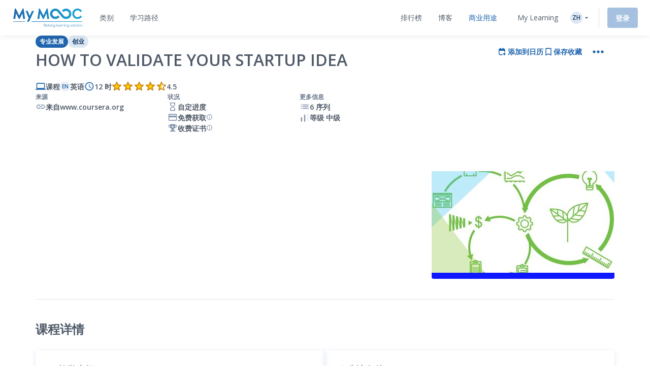

--- FILE ---
content_type: text/html; charset=UTF-8
request_url: https://www.my-mooc.com/zh/mooc/how-to-validate-your-startup-idea/
body_size: 1813
content:
<!DOCTYPE html>
<html lang="en">
<head>
    <meta charset="utf-8">
    <meta name="viewport" content="width=device-width, initial-scale=1">
    <title></title>
    <style>
        body {
            font-family: "Arial";
        }
    </style>
    <script type="text/javascript">
    window.awsWafCookieDomainList = [];
    window.gokuProps = {
"key":"AQIDAHjcYu/GjX+QlghicBgQ/[base64]",
          "iv":"A6x+ZwA3sgAAGfWG",
          "context":"G9JRSiWhGHscaQGqr+F3+MsglJpxkJF7/nSFulIaPnxoSU4ZFcdjqriVC1mXzi/0bBzW36U4Vmg0vaqT+WBbeBXWH7U40WMXNRgEJ9O5pmscuKhDXBnBEAjHljw/8IZ+RShD2zaZ4QL5dORx1iQ+Xzzl92vtSTq3Jg55bsWpWK6XqeOQp0RiqWEsMIE4kAvqtGudsWuTX70j6Xhw+KXyS/rua0Jw90IlTiFq3q4XHwQCqXOk4sJ+k4eC/dwP3lSfOaSBxIaUYGqYlb2F5fInfGh9aP6AQqtk4iPdtUe53x1XHW4wBFOXfIT43IptkHY7hEk6HD1drhb/7xYEMruAPrgxE+QyC3y0xzdMdqWo8g=="
};
    </script>
    <script src="https://3ae78cf76f35.7e08e9b0.us-east-2.token.awswaf.com/3ae78cf76f35/2167548f0976/ab183f598216/challenge.js"></script>
</head>
<body>
    <div id="challenge-container"></div>
    <script type="text/javascript">
        AwsWafIntegration.saveReferrer();
        AwsWafIntegration.checkForceRefresh().then((forceRefresh) => {
            if (forceRefresh) {
                AwsWafIntegration.forceRefreshToken().then(() => {
                    window.location.reload(true);
                });
            } else {
                AwsWafIntegration.getToken().then(() => {
                    window.location.reload(true);
                });
            }
        });
    </script>
    <noscript>
        <h1>JavaScript is disabled</h1>
        In order to continue, we need to verify that you're not a robot.
        This requires JavaScript. Enable JavaScript and then reload the page.
    </noscript>
</body>
</html>

--- FILE ---
content_type: text/html; charset=UTF-8
request_url: https://www.my-mooc.com/zh/mooc/how-to-validate-your-startup-idea/
body_size: 584353
content:
<!DOCTYPE html>
<html lang="zh">


<head>
    <meta charset="UTF-8" />
    <meta name="viewport" content="width=device-width, initial-scale=1.0">
    <meta http-equiv="X-UA-Compatible" content="IE=edge">
    
    <link rel="canonical" href="https://www.my-mooc.com/zh/mooc/how-to-validate-your-startup-idea-ffe8ba01-15c2-4311-8fdc-d15f521f50e8"/>

    <link rel="alternate" href="https://www.my-mooc.com/pt/mooc/how-to-validate-your-startup-idea-ffe8ba01-15c2-4311-8fdc-d15f521f50e8" hreflang="pt"/>
<link rel="alternate" href="https://www.my-mooc.com/zh/mooc/how-to-validate-your-startup-idea-ffe8ba01-15c2-4311-8fdc-d15f521f50e8" hreflang="zh"/>
<link rel="alternate" href="https://www.my-mooc.com/ru/mooc/how-to-validate-your-startup-idea-ffe8ba01-15c2-4311-8fdc-d15f521f50e8" hreflang="ru"/>
<link rel="alternate" href="https://www.my-mooc.com/fr/mooc/how-to-validate-your-startup-idea-ffe8ba01-15c2-4311-8fdc-d15f521f50e8" hreflang="fr"/>
<link rel="alternate" href="https://www.my-mooc.com/en/mooc/how-to-validate-your-startup-idea-ffe8ba01-15c2-4311-8fdc-d15f521f50e8" hreflang="x-default"/>

    <meta name="keywords" content="mooc" />
<meta name="description" content="Starting a new business begins with an idea that needs to evolve through experimentation, iteration and interactions with people. This cours..." />
<meta name="twitter:card" content="summary_large_image" />
<meta name="twitter:image" content="https://cdn.edflex.com/media/uploads/mooc/logo/e407b9be-7fd1-44d3-a8a8-392b8e75a4e8.jpg?width=360&amp;height=200" />
<meta name="theme-color" content="#1F64AE" />
<meta property="og:site_name" content="My Mooc" />
<meta property="og:type" content="article" />
<meta property="og:title" content="How to Validate your Startup Idea" />
<meta property="og:description" content="Starting a new business begins with an idea that needs to evolve through experimentation, iteration and interactions with people. This cours..." />
<meta property="og:image" content="https://cdn.edflex.com/media/uploads/mooc/logo/e407b9be-7fd1-44d3-a8a8-392b8e75a4e8.jpg?width=360&amp;height=200" />
<meta property="og:url" content="https://www.my-mooc.com:443/zh/mooc/how-to-validate-your-startup-idea/" />

    <title>How to Validate your Startup Idea | My Mooc</title>

    <link rel="shortcut icon" href="https://cdn.my-mooc.com/media/cache/default/website/530245a8657247fc1e78a187d18ed52bf2931f31.png" />
    <link rel="preconnect" href="https://fonts.googleapis.com">
    <link rel="preconnect" href="https://fonts.gstatic.com" crossorigin>
    <link href="https://fonts.googleapis.com/css2?family=Open+Sans:ital,wght@0,300;0,400;0,600;0,700;1,300;1,400;1,600;1,700&display=swap" rel="stylesheet">

    <link rel="stylesheet" href="/react/normalize.4eb3bbeb317d2e8b.css">
    <link rel="stylesheet" href="/react/reset_acl.2f9c70d69dab091e.css">

            <link rel="stylesheet" href="/build/public_scss.a92091b7.css">

    <link rel="stylesheet" href="/react/app.f68408ffd1b1b548.css">
    <style id="jss-server-style-MyMoocApp-EdflexUI" class="jss-server-side">.MyMoocApp-EdflexUI-MuiTooltip-popper{z-index:1500;pointer-events:none;}.MyMoocApp-EdflexUI-MuiTooltip-popperInteractive{pointer-events:auto;}.MyMoocApp-EdflexUI-MuiTooltip-popperArrow[x-placement*="bottom"] .MyMoocApp-EdflexUI-MuiTooltip-arrow{top:0;left:0;margin-top:-0.71em;margin-left:4px;margin-right:4px;}.MyMoocApp-EdflexUI-MuiTooltip-popperArrow[x-placement*="top"] .MyMoocApp-EdflexUI-MuiTooltip-arrow{left:0;bottom:0;margin-left:4px;margin-right:4px;margin-bottom:-0.71em;}.MyMoocApp-EdflexUI-MuiTooltip-popperArrow[x-placement*="right"] .MyMoocApp-EdflexUI-MuiTooltip-arrow{left:0;width:0.71em;height:1em;margin-top:4px;margin-left:-0.71em;margin-bottom:4px;}.MyMoocApp-EdflexUI-MuiTooltip-popperArrow[x-placement*="left"] .MyMoocApp-EdflexUI-MuiTooltip-arrow{right:0;width:0.71em;height:1em;margin-top:4px;margin-right:-0.71em;margin-bottom:4px;}.MyMoocApp-EdflexUI-MuiTooltip-popperArrow[x-placement*="left"] .MyMoocApp-EdflexUI-MuiTooltip-arrow::before{transform-origin:0 0;}.MyMoocApp-EdflexUI-MuiTooltip-popperArrow[x-placement*="right"] .MyMoocApp-EdflexUI-MuiTooltip-arrow::before{transform-origin:100% 100%;}.MyMoocApp-EdflexUI-MuiTooltip-popperArrow[x-placement*="top"] .MyMoocApp-EdflexUI-MuiTooltip-arrow::before{transform-origin:100% 0;}.MyMoocApp-EdflexUI-MuiTooltip-popperArrow[x-placement*="bottom"] .MyMoocApp-EdflexUI-MuiTooltip-arrow::before{transform-origin:0 100%;}.MyMoocApp-EdflexUI-MuiTooltip-tooltip{color:#fff;padding:4px 8px;font-size:0.625rem;max-width:300px;word-wrap:break-word;font-family:"Open Sans",sans-serif;font-weight:500;line-height:1.4em;border-radius:4px;background-color:rgba(97, 97, 97, 0.9);}.MyMoocApp-EdflexUI-MuiTooltip-tooltipArrow{margin:0;position:relative;}.MyMoocApp-EdflexUI-MuiTooltip-arrow{color:rgba(97, 97, 97, 0.9);width:1em;height:0.71em;overflow:hidden;position:absolute;box-sizing:border-box;}.MyMoocApp-EdflexUI-MuiTooltip-arrow::before{width:100%;height:100%;margin:auto;content:"";display:block;transform:rotate(45deg);background-color:currentColor;}.MyMoocApp-EdflexUI-MuiTooltip-touch{padding:8px 16px;font-size:0.875rem;font-weight:400;line-height:1.14286em;}.MyMoocApp-EdflexUI-MuiTooltip-tooltipPlacementLeft{margin:0 24px;transform-origin:right center;}@media(min-width:768px){.MyMoocApp-EdflexUI-MuiTooltip-tooltipPlacementLeft{margin:0 14px;}}.MyMoocApp-EdflexUI-MuiTooltip-tooltipPlacementRight{margin:0 24px;transform-origin:left center;}@media(min-width:768px){.MyMoocApp-EdflexUI-MuiTooltip-tooltipPlacementRight{margin:0 14px;}}.MyMoocApp-EdflexUI-MuiTooltip-tooltipPlacementTop{margin:14px 0;transform-origin:center bottom;}@media(min-width:768px){.MyMoocApp-EdflexUI-MuiTooltip-tooltipPlacementTop{margin:14px 0;}}.MyMoocApp-EdflexUI-MuiTooltip-tooltipPlacementBottom{margin:24px 0;transform-origin:center top;}@media(min-width:768px){.MyMoocApp-EdflexUI-MuiTooltip-tooltipPlacementBottom{margin:14px 0;}}.MyMoocApp-EdflexUI-MuiFormControl-root{border:0;margin:0;display:inline-flex;padding:0;position:relative;min-width:0;flex-direction:column;vertical-align:top;}.MyMoocApp-EdflexUI-MuiFormControl-marginNormal{margin-top:16px;margin-bottom:8px;}.MyMoocApp-EdflexUI-MuiFormControl-marginDense{margin-top:8px;margin-bottom:4px;}.MyMoocApp-EdflexUI-MuiFormControl-fullWidth{width:100%;}.MyMoocApp-EdflexUI-MuiSvgIcon-root{fill:currentColor;width:1em;height:1em;display:inline-block;font-size:1.5rem;transition:fill 200ms cubic-bezier(0.4, 0, 0.2, 1)0ms;flex-shrink:0;user-select:none;}.MyMoocApp-EdflexUI-MuiSvgIcon-colorPrimary{color:#1F64AE;}.MyMoocApp-EdflexUI-MuiSvgIcon-colorSecondary{color:#19A8D9;}.MyMoocApp-EdflexUI-MuiSvgIcon-colorAction{color:rgba(0, 0, 0, 0.54);}.MyMoocApp-EdflexUI-MuiSvgIcon-colorError{color:#f44336;}.MyMoocApp-EdflexUI-MuiSvgIcon-colorDisabled{color:rgba(0, 0, 0, 0.26);}.MyMoocApp-EdflexUI-MuiSvgIcon-fontSizeInherit{font-size:inherit;}.MyMoocApp-EdflexUI-MuiSvgIcon-fontSizeSmall{font-size:1.25rem;}.MyMoocApp-EdflexUI-MuiSvgIcon-fontSizeLarge{font-size:2.1875rem;}@keyframes mui-auto-fill{}@keyframes mui-auto-fill-cancel{}.MyMoocApp-EdflexUI-MuiInputBase-root{color:#4F5A68;cursor:text;display:inline-flex;position:relative;font-size:1rem;box-sizing:border-box;align-items:center;font-family:"Open Sans",sans-serif;font-weight:400;line-height:1.1876em;}.MyMoocApp-EdflexUI-MuiInputBase-root.Mui-disabled{color:rgba(0, 0, 0, 0.38);cursor:default;}.MyMoocApp-EdflexUI-MuiInputBase-multiline{padding:6px 0 7px;}.MyMoocApp-EdflexUI-MuiInputBase-multiline.MyMoocApp-EdflexUI-MuiInputBase-marginDense{padding-top:3px;}.MyMoocApp-EdflexUI-MuiInputBase-fullWidth{width:100%;}.MyMoocApp-EdflexUI-MuiInputBase-input{font:inherit;color:currentColor;width:100%;border:0;height:1.1876em;margin:0;display:block;padding:6px 0 7px;min-width:0;background:none;box-sizing:content-box;animation-name:mui-auto-fill-cancel;letter-spacing:inherit;animation-duration:10ms;-webkit-tap-highlight-color:transparent;}.MyMoocApp-EdflexUI-MuiInputBase-input::-webkit-input-placeholder{color:currentColor;opacity:0.42;transition:opacity 200ms cubic-bezier(0.4, 0, 0.2, 1)0ms;}.MyMoocApp-EdflexUI-MuiInputBase-input::-moz-placeholder{color:currentColor;opacity:0.42;transition:opacity 200ms cubic-bezier(0.4, 0, 0.2, 1)0ms;}.MyMoocApp-EdflexUI-MuiInputBase-input:-ms-input-placeholder{color:currentColor;opacity:0.42;transition:opacity 200ms cubic-bezier(0.4, 0, 0.2, 1)0ms;}.MyMoocApp-EdflexUI-MuiInputBase-input::-ms-input-placeholder{color:currentColor;opacity:0.42;transition:opacity 200ms cubic-bezier(0.4, 0, 0.2, 1)0ms;}.MyMoocApp-EdflexUI-MuiInputBase-input:focus{outline:0;}.MyMoocApp-EdflexUI-MuiInputBase-input:invalid{box-shadow:none;}.MyMoocApp-EdflexUI-MuiInputBase-input::-webkit-search-decoration{-webkit-appearance:none;}.MyMoocApp-EdflexUI-MuiInputBase-input.Mui-disabled{opacity:1;}.MyMoocApp-EdflexUI-MuiInputBase-input:-webkit-autofill{animation-name:mui-auto-fill;animation-duration:5000s;}label[data-shrink=false] + .MyMoocApp-EdflexUI-MuiInputBase-formControl .MyMoocApp-EdflexUI-MuiInputBase-input::-webkit-input-placeholder{opacity:0 !important;}label[data-shrink=false] + .MyMoocApp-EdflexUI-MuiInputBase-formControl .MyMoocApp-EdflexUI-MuiInputBase-input::-moz-placeholder{opacity:0 !important;}label[data-shrink=false] + .MyMoocApp-EdflexUI-MuiInputBase-formControl .MyMoocApp-EdflexUI-MuiInputBase-input:-ms-input-placeholder{opacity:0 !important;}label[data-shrink=false] + .MyMoocApp-EdflexUI-MuiInputBase-formControl .MyMoocApp-EdflexUI-MuiInputBase-input::-ms-input-placeholder{opacity:0 !important;}label[data-shrink=false] + .MyMoocApp-EdflexUI-MuiInputBase-formControl .MyMoocApp-EdflexUI-MuiInputBase-input:focus::-webkit-input-placeholder{opacity:0.42;}label[data-shrink=false] + .MyMoocApp-EdflexUI-MuiInputBase-formControl .MyMoocApp-EdflexUI-MuiInputBase-input:focus::-moz-placeholder{opacity:0.42;}label[data-shrink=false] + .MyMoocApp-EdflexUI-MuiInputBase-formControl .MyMoocApp-EdflexUI-MuiInputBase-input:focus:-ms-input-placeholder{opacity:0.42;}label[data-shrink=false] + .MyMoocApp-EdflexUI-MuiInputBase-formControl .MyMoocApp-EdflexUI-MuiInputBase-input:focus::-ms-input-placeholder{opacity:0.42;}.MyMoocApp-EdflexUI-MuiInputBase-inputMarginDense{padding-top:3px;}.MyMoocApp-EdflexUI-MuiInputBase-inputMultiline{height:auto;resize:none;padding:0;}.MyMoocApp-EdflexUI-MuiInputBase-inputTypeSearch{-moz-appearance:textfield;-webkit-appearance:textfield;}.MyMoocApp-EdflexUI-jss1{top:-5px;left:0;right:0;bottom:0;margin:0;padding:0 8px;overflow:hidden;position:absolute;border-style:solid;border-width:1px;border-radius:inherit;pointer-events:none;}.MyMoocApp-EdflexUI-jss2{padding:0;text-align:left;transition:width 150ms cubic-bezier(0.0, 0, 0.2, 1)0ms;line-height:11px;}.MyMoocApp-EdflexUI-jss3{width:auto;height:11px;display:block;padding:0;font-size:0.75em;max-width:0.01px;text-align:left;transition:max-width 50ms cubic-bezier(0.0, 0, 0.2, 1)0ms;visibility:hidden;}.MyMoocApp-EdflexUI-jss3>span{display:inline-block;padding-left:5px;padding-right:5px;}.MyMoocApp-EdflexUI-jss4{max-width:1000px;transition:max-width 100ms cubic-bezier(0.0, 0, 0.2, 1)50ms;}.MyMoocApp-EdflexUI-MuiOutlinedInput-root{position:relative;border-radius:4px;}.MyMoocApp-EdflexUI-MuiOutlinedInput-root:hover .MyMoocApp-EdflexUI-MuiOutlinedInput-notchedOutline{border-color:#4F5A68;}@media(hover:none){.MyMoocApp-EdflexUI-MuiOutlinedInput-root:hover .MyMoocApp-EdflexUI-MuiOutlinedInput-notchedOutline{border-color:rgba(0, 0, 0, 0.23);}}.MyMoocApp-EdflexUI-MuiOutlinedInput-root.Mui-focused .MyMoocApp-EdflexUI-MuiOutlinedInput-notchedOutline{border-color:#1F64AE;border-width:2px;}.MyMoocApp-EdflexUI-MuiOutlinedInput-root.Mui-error .MyMoocApp-EdflexUI-MuiOutlinedInput-notchedOutline{border-color:#f44336;}.MyMoocApp-EdflexUI-MuiOutlinedInput-root.Mui-disabled .MyMoocApp-EdflexUI-MuiOutlinedInput-notchedOutline{border-color:rgba(0, 0, 0, 0.26);}.MyMoocApp-EdflexUI-MuiOutlinedInput-colorSecondary.Mui-focused .MyMoocApp-EdflexUI-MuiOutlinedInput-notchedOutline{border-color:#19A8D9;}.MyMoocApp-EdflexUI-MuiOutlinedInput-adornedStart{padding-left:14px;}.MyMoocApp-EdflexUI-MuiOutlinedInput-adornedEnd{padding-right:14px;}.MyMoocApp-EdflexUI-MuiOutlinedInput-multiline{padding:18.5px 14px;}.MyMoocApp-EdflexUI-MuiOutlinedInput-multiline.MyMoocApp-EdflexUI-MuiOutlinedInput-marginDense{padding-top:10.5px;padding-bottom:10.5px;}.MyMoocApp-EdflexUI-MuiOutlinedInput-notchedOutline{border-color:rgba(0, 0, 0, 0.23);}.MyMoocApp-EdflexUI-MuiOutlinedInput-input{padding:18.5px 14px;}.MyMoocApp-EdflexUI-MuiOutlinedInput-input:-webkit-autofill{border-radius:inherit;}.MyMoocApp-EdflexUI-MuiOutlinedInput-inputMarginDense{padding-top:10.5px;padding-bottom:10.5px;}.MyMoocApp-EdflexUI-MuiOutlinedInput-inputMultiline{padding:0;}.MyMoocApp-EdflexUI-MuiOutlinedInput-inputAdornedStart{padding-left:0;}.MyMoocApp-EdflexUI-MuiOutlinedInput-inputAdornedEnd{padding-right:0;}</style>
<style data-emotion="mymoocapp-edflexui-global 1dpe4ol">.display-100{line-height:1.5;font-size:6px;font-weight:400;}.display-200{line-height:1.5;font-size:8px;font-weight:400;}.display-300{line-height:1.5;font-size:10px;font-weight:400;}.display-400{line-height:1.5;font-size:12px;font-weight:400;}.display-500{line-height:1.5;font-size:14px;font-weight:400;}.display-600{line-height:1.5;font-size:16px;font-weight:400;}.display-700{line-height:1.5;font-size:18px;font-weight:400;}.display-800{line-height:1.5;font-size:24px;font-weight:400;}.display-900{line-height:1.5;font-size:32px;font-weight:400;}.editorial-body-big-paragraph{line-height:1.5;font-size:18px;}@media (max-width:991.95px){.editorial-body-big-paragraph{font-size:16px;}}@media (max-width:767.95px){.editorial-body-big-paragraph{font-size:16px;}}@media (min-width:1200px){.editorial-body-big-paragraph{font-size:18px;}}.editorial-body-big-subTitle{line-height:1.5;font-size:24px;}@media (max-width:991.95px){.editorial-body-big-subTitle{font-size:18px;}}@media (max-width:767.95px){.editorial-body-big-subTitle{font-size:18px;}}@media (min-width:1200px){.editorial-body-big-subTitle{font-size:24px;}}.editorial-body-big-title{line-height:1.5;font-size:32px;}@media (max-width:991.95px){.editorial-body-big-title{font-size:24px;}}@media (max-width:767.95px){.editorial-body-big-title{font-size:24px;}}@media (min-width:1200px){.editorial-body-big-title{font-size:32px;}}.editorial-body-middle-paragraph{line-height:1.5;font-size:16px;}@media (max-width:991.95px){.editorial-body-middle-paragraph{font-size:14px;}}@media (max-width:767.95px){.editorial-body-middle-paragraph{font-size:14px;}}@media (min-width:1200px){.editorial-body-middle-paragraph{font-size:16px;}}.editorial-body-middle-subTitle{line-height:1.5;font-size:18px;}@media (max-width:991.95px){.editorial-body-middle-subTitle{font-size:16px;}}@media (max-width:767.95px){.editorial-body-middle-subTitle{font-size:16px;}}@media (min-width:1200px){.editorial-body-middle-subTitle{font-size:18px;}}.editorial-body-middle-title{line-height:1.5;font-size:24px;}@media (max-width:991.95px){.editorial-body-middle-title{font-size:18px;}}@media (max-width:767.95px){.editorial-body-middle-title{font-size:18px;}}@media (min-width:1200px){.editorial-body-middle-title{font-size:24px;}}.editorial-body-little-paragraph{line-height:1.5;font-size:14px;}@media (max-width:991.95px){.editorial-body-little-paragraph{font-size:12px;}}@media (max-width:767.95px){.editorial-body-little-paragraph{font-size:12px;}}@media (min-width:1200px){.editorial-body-little-paragraph{font-size:14px;}}.editorial-body-little-subTitle{line-height:1.5;font-size:16px;}@media (max-width:991.95px){.editorial-body-little-subTitle{font-size:14px;}}@media (max-width:767.95px){.editorial-body-little-subTitle{font-size:14px;}}@media (min-width:1200px){.editorial-body-little-subTitle{font-size:16px;}}.editorial-body-little-title{line-height:1.5;font-size:18px;}@media (max-width:991.95px){.editorial-body-little-title{font-size:16px;}}@media (max-width:767.95px){.editorial-body-little-title{font-size:16px;}}@media (min-width:1200px){.editorial-body-little-title{font-size:18px;}}.editorial-head-big-paragraph{line-height:1.5;font-size:40px;}@media (max-width:991.95px){.editorial-head-big-paragraph{font-size:32px;}}@media (max-width:767.95px){.editorial-head-big-paragraph{font-size:32px;}}@media (min-width:1200px){.editorial-head-big-paragraph{font-size:40px;}}.editorial-head-big-subTitle{line-height:1.5;font-size:48px;}@media (max-width:991.95px){.editorial-head-big-subTitle{font-size:40px;}}@media (max-width:767.95px){.editorial-head-big-subTitle{font-size:40px;}}@media (min-width:1200px){.editorial-head-big-subTitle{font-size:48px;}}.editorial-head-big-title{line-height:1.5;font-size:64px;}@media (max-width:991.95px){.editorial-head-big-title{font-size:48px;}}@media (max-width:767.95px){.editorial-head-big-title{font-size:48px;}}@media (min-width:1200px){.editorial-head-big-title{font-size:64px;}}.editorial-head-middle-paragraph{line-height:1.5;font-size:32px;}@media (max-width:991.95px){.editorial-head-middle-paragraph{font-size:24px;}}@media (max-width:767.95px){.editorial-head-middle-paragraph{font-size:24px;}}@media (min-width:1200px){.editorial-head-middle-paragraph{font-size:32px;}}.editorial-head-middle-subTitle{line-height:1.5;font-size:40px;}@media (max-width:991.95px){.editorial-head-middle-subTitle{font-size:32px;}}@media (max-width:767.95px){.editorial-head-middle-subTitle{font-size:32px;}}@media (min-width:1200px){.editorial-head-middle-subTitle{font-size:40px;}}.editorial-head-middle-title{line-height:1.5;font-size:48px;}@media (max-width:991.95px){.editorial-head-middle-title{font-size:40px;}}@media (max-width:767.95px){.editorial-head-middle-title{font-size:40px;}}@media (min-width:1200px){.editorial-head-middle-title{font-size:48px;}}.editorial-head-little-paragraph{line-height:1.5;font-size:24px;}@media (max-width:991.95px){.editorial-head-little-paragraph{font-size:18px;}}@media (max-width:767.95px){.editorial-head-little-paragraph{font-size:18px;}}@media (min-width:1200px){.editorial-head-little-paragraph{font-size:24px;}}.editorial-head-little-subTitle{line-height:1.5;font-size:32px;}@media (max-width:991.95px){.editorial-head-little-subTitle{font-size:24px;}}@media (max-width:767.95px){.editorial-head-little-subTitle{font-size:24px;}}@media (min-width:1200px){.editorial-head-little-subTitle{font-size:32px;}}.editorial-head-little-title{line-height:1.5;font-size:40px;}@media (max-width:991.95px){.editorial-head-little-title{font-size:32px;}}@media (max-width:767.95px){.editorial-head-little-title{font-size:32px;}}@media (min-width:1200px){.editorial-head-little-title{font-size:40px;}}.regular{font-weight:400;}.bold{font-weight:600;}.underline{-webkit-text-decoration:underline;text-decoration:underline;}.italic{font-style:italic;}.uppercase{text-transform:uppercase;}:root{--ds-colors--absolute-black:#000000;--ds-colors--absolute-white:#FFFFFF;--ds-colors--brand-primary-100:#F4F7FB;--ds-colors--brand-primary-200:#DDE8F3;--ds-colors--brand-primary-300:#C7D8EB;--ds-colors--brand-primary-500:#1F64AE;--ds-colors--brand-primary-700:#19508B;--ds-colors--brand-primary-900:#133C68;--ds-colors--utilities-gray-100:#F9FAFB;--ds-colors--utilities-gray-200:#EDEFF3;--ds-colors--utilities-gray-300:#E0E5EB;--ds-colors--utilities-gray-500:#8496AE;--ds-colors--utilities-gray-700:#69778A;--ds-colors--utilities-gray-900:#4F5A68;--ds-colors--utilities-success-100:#F6FCFA;--ds-colors--utilities-success-200:#E5F5F1;--ds-colors--utilities-success-300:#D4EEE8;--ds-colors--utilities-success-500:#51B9A2;--ds-colors--utilities-success-700:#419482;--ds-colors--utilities-success-900:#316F61;--ds-colors--utilities-danger-100:#FFF6F5;--ds-colors--utilities-danger-200:#FDE3E1;--ds-colors--utilities-danger-300:#FCD0CD;--ds-colors--utilities-danger-500:#F44336;--ds-colors--utilities-danger-700:#C3362B;--ds-colors--utilities-danger-900:#922820;--ds-colors--utilities-warning-100:#FEFAF3;--ds-colors--utilities-warning-200:#FDF0DB;--ds-colors--utilities-warning-300:#FCE6C3;--ds-colors--utilities-warning-500:#F29B11;--ds-colors--utilities-warning-700:#C27C0E;--ds-colors--utilities-warning-900:#915D0A;--ds-colors--utilities-info-100:#F5FAFB;--ds-colors--utilities-info-200:#E0F0F4;--ds-colors--utilities-info-300:#CCE6EC;--ds-colors--utilities-info-500:#339CB4;--ds-colors--utilities-info-700:#297D90;--ds-colors--utilities-info-900:#1F5E6C;--ds-colors--utilities-accent-100:#FFFCF2;--ds-colors--utilities-accent-200:#FFF7D9;--ds-colors--utilities-accent-300:#FFF2BF;--ds-colors--utilities-accent-500:#FFC900;--ds-colors--utilities-accent-700:#CCA100;--ds-colors--utilities-accent-900:#71550C;--ds-colors--content-course-100:#F4FBFD;--ds-colors--content-course-200:#DDF2F9;--ds-colors--content-course-300:#C6E9F6;--ds-colors--content-course-500:#1DA8D9;--ds-colors--content-course-700:#1786AE;--ds-colors--content-course-900:#116582;--ds-colors--content-article-100:#F3F9F9;--ds-colors--content-article-200:#DAEEEE;--ds-colors--content-article-300:#C1E2E3;--ds-colors--content-article-500:#098C8F;--ds-colors--content-article-700:#077072;--ds-colors--content-article-900:#055456;--ds-colors--content-video-100:#FAF8FB;--ds-colors--content-video-200:#F0E8F1;--ds-colors--content-video-300:#E7DAE8;--ds-colors--content-video-500:#9E69A4;--ds-colors--content-video-700:#7E5483;--ds-colors--content-video-900:#5F3F62;--ds-colors--content-podcast-100:#FFF7F2;--ds-colors--content-podcast-200:#FFE8D9;--ds-colors--content-podcast-300:#FFD9BF;--ds-colors--content-podcast-500:#FF6600;--ds-colors--content-podcast-700:#CC5200;--ds-colors--content-podcast-900:#993D00;--ds-colors--content-quiz-100:#FEF9F7;--ds-colors--content-quiz-200:#FCEBE7;--ds-colors--content-quiz-300:#FADED7;--ds-colors--content-quiz-500:#EA7C60;--ds-colors--content-quiz-700:#BB634D;--ds-colors--content-quiz-900:#8C4A3A;--ds-colors--content-book-100:#F7FCF9;--ds-colors--content-book-200:#E7F6ED;--ds-colors--content-book-300:#D6EFE1;--ds-colors--content-book-500:#5CC089;--ds-colors--content-book-700:#4A9A6E;--ds-colors--content-book-900:#377352;--ds-colors--content-mentor-100:#FDF7FA;--ds-colors--content-mentor-200:#FAE7EF;--ds-colors--content-mentor-300:#F7D8E5;--ds-colors--content-mentor-500:#DE6296;--ds-colors--content-mentor-700:#B24E78;--ds-colors--content-mentor-900:#853B5A;--ds-colors--content-top-voice-100:#FCF5F6;--ds-colors--content-top-voice-200:#F5E0E4;--ds-colors--content-top-voice-300:#EECBD2;--ds-colors--content-top-voice-500:#BA3049;--ds-colors--content-top-voice-700:#95263A;--ds-colors--content-top-voice-900:#701D2C;--ds-colors--content-interactive-100:#F7F8FE;--ds-colors--content-interactive-200:#E7E9FB;--ds-colors--content-interactive-300:#D7DAF8;--ds-colors--content-interactive-500:#5E6CE4;--ds-colors--content-interactive-700:#4B56B6;--ds-colors--content-interactive-900:#384189;--ds-colors--content-assessment-100:#FCF6FC;--ds-colors--content-assessment-200:#F6E3F6;--ds-colors--content-assessment-300:#F0D1F1;--ds-colors--content-assessment-500:#C346C6;--ds-colors--content-assessment-700:#9C389E;--ds-colors--content-assessment-900:#752A77;--ds-colors--content-certificate-100:#F8FAF5;--ds-colors--content-certificate-200:#EBF0E0;--ds-colors--content-certificate-300:#DDE6CB;--ds-colors--content-certificate-500:#789A2E;--ds-colors--content-certificate-700:#607B25;--ds-colors--content-certificate-900:#485C1C;--ds-colors--content-program-100:#F4F7FB;--ds-colors--content-program-200:#DDE8F3;--ds-colors--content-program-300:#C7D8EB;--ds-colors--content-program-500:#1F64AE;--ds-colors--content-program-700:#19508B;--ds-colors--content-program-900:#133C68;--ds-colors--content-lab-100:#FAF6F2;--ds-colors--content-lab-200:#EFE3D9;--ds-colors--content-lab-300:#E4D1BF;--ds-colors--content-lab-500:#924600;--ds-colors--content-lab-700:#753800;--ds-colors--content-lab-900:#582A00;--ds-colors--content-roleplay-100:#F7F7FF;--ds-colors--content-roleplay-200:#DDDEFF;--ds-colors--content-roleplay-300:#A9ACFF;--ds-colors--content-roleplay-500:#0F18FF;--ds-colors--content-roleplay-700:#171B8E;--ds-colors--content-roleplay-900:#1B1D56;--ds-ai-gradient:linear-gradient(
    90deg,
    #3b95d6 0%,
    #3c74d7 48.44%,
    #725ad4 100%
  );--ds-ai-gradient-inverted:linear-gradient(
    -90deg,
    #3b95d6 0%,
    #3c74d7 48.44%,
    #725ad4 100%
  );--ds-ai-gradient-flat:linear-gradient(
    180deg,
    #3b95d6 0%,
    #3c74d7 48.44%,
    #725ad4 100%
  );}.sr-only,.visuallyhidden{border:0;clip:rect(0 0 0 0);-webkit-clip-path:inset(50%);clip-path:inset(50%);height:1px;margin:-1px;overflow:hidden;padding:0;position:absolute;top:20px;width:1px;white-space:nowrap;}.sr-only.focusable:active,.visuallyhidden.focusable:active,.sr-only.focusable:focus,.visuallyhidden.focusable:focus{clip:auto;-webkit-clip-path:none;clip-path:none;height:auto;margin:0;overflow:visible;position:static;width:auto;white-space:inherit;}.wysiwyg-content h1,.wysiwyg-content h2,.wysiwyg-content h3,.wysiwyg-content h4{margin-top:16px;margin-bottom:8px;}.wysiwyg-content h4{font-weight:600;}.wysiwyg-content:not([dir='rtl']) *{text-align:left;}.wysiwyg-content p{font-weight:400;display:block;}.wysiwyg-content p +p{margin-top:8px;}.wysiwyg-content strong{font-weight:600;}.wysiwyg-content i,.wysiwyg-content em{font-style:italic;}.wysiwyg-content a{color:#1F64AE;-webkit-text-decoration:underline;text-decoration:underline;font-weight:600;-webkit-transition:'color,text-decoration .2s ease-out';transition:'color,text-decoration .2s ease-out';}.wysiwyg-content a:hover,.wysiwyg-content a:active{-webkit-text-decoration:none;text-decoration:none;}.wysiwyg-content ol,.wysiwyg-content ul{display:block;margin-top:8px;}.wysiwyg-content ul{list-style-type:disc;list-style-position:inside;line-height:1.5;}.wysiwyg-content ul +*{margin-top:8px;}.wysiwyg-content ol{list-style-type:decimal;list-style-position:inside;line-height:1.5;}.wysiwyg-content ol +*{margin-top:8px;}.wysiwyg-content ul ul,.wysiwyg-content ol ul{list-style-type:circle;list-style-position:inside;margin-left:15;}.wysiwyg-content ol ol,.wysiwyg-content ul ol{list-style-type:lower-latin;list-style-position:inside;margin-left:16px;}</style><style data-emotion="mymoocapp-edflexui n090uq 12reffz 126yi4b 4tgngj 1blrdtj-container 1dlx6en-root 1na3u1z-icon 18bkjzr-label 1r1662t-button-root 1f90t04-root bi7feb-label en8k6q-root 1q1wiwu-label olhkhd-root 3v6sjc-label cpaukb 1aa2bek dew8e7-textFieldRoot 1nnknkg-inputBase 1dw5y7j-inputBaseWithStartAdornment o8py6r-input 1sobmit-root">.mymoocapp-edflexui-n090uq{-webkit-tap-highlight-color:transparent;-moz-appearance:none;-webkit-appearance:none;background:none;border:0;border-radius:0;box-shadow:none;margin:0;padding:0;font:inherit;text-align:inherit;cursor:pointer;-webkit-user-select:none;-moz-user-select:none;-ms-user-select:none;user-select:none;vertical-align:inherit;display:-webkit-box;display:-webkit-flex;display:-ms-flexbox;display:flex;-webkit-align-items:center;-webkit-box-align:center;-ms-flex-align:center;align-items:center;gap:4px;}.mymoocapp-edflexui-n090uq>svg{font-size:16;}.mymoocapp-edflexui-12reffz{border:0;clip:rect(0 0 0 0);-webkit-clip-path:inset(50%);clip-path:inset(50%);height:1px;margin:-1px;overflow:hidden;padding:0;position:absolute;top:20px;width:1px;white-space:nowrap;}.mymoocapp-edflexui-126yi4b{display:-webkit-box;display:-webkit-flex;display:-ms-flexbox;display:flex;-webkit-flex-direction:row;-ms-flex-direction:row;flex-direction:row;-webkit-align-items:center;-webkit-box-align:center;-ms-flex-align:center;align-items:center;-webkit-box-pack:center;-ms-flex-pack:center;-webkit-justify-content:center;justify-content:center;height:24px;width:24px;background-color:rgb(221, 232, 243);border-radius:14px;-webkit-flex-shrink:0;-ms-flex-negative:0;flex-shrink:0;}.mymoocapp-edflexui-126yi4b .language{color:rgb(19, 60, 104);}.mymoocapp-edflexui-4tgngj{background:none;color:inherit;border:none;padding:0;font:inherit;outline:inherit;line-height:1.5;font-weight:600;font-size:16px;background:#1F64AE;color:#FFFFFF;display:-webkit-inline-box;display:-webkit-inline-flex;display:-ms-inline-flexbox;display:inline-flex;-webkit-align-items:center;-webkit-box-align:center;-ms-flex-align:center;align-items:center;-webkit-box-pack:center;-ms-flex-pack:center;-webkit-justify-content:center;justify-content:center;white-space:nowrap;border-radius:4px;-webkit-align-content:center;-ms-flex-line-pack:center;align-content:center;padding:12px 16px;text-transform:inherit;width:auto;gap:8px;-webkit-text-decoration:none;text-decoration:none;}.mymoocapp-edflexui-4tgngj,.mymoocapp-edflexui-4tgngj *{-webkit-transition:all 200ms ease-out;transition:all 200ms ease-out;}.mymoocapp-edflexui-4tgngj svg{font-size:20px;width:20px;height:20px;}.mymoocapp-edflexui-4tgngj.small svg{font-size:16px;width:16px;height:16px;}.mymoocapp-edflexui-4tgngj.large svg{font-size:24px;width:24px;height:24px;}.mymoocapp-edflexui-4tgngj.small{line-height:1.5;font-weight:600;font-size:14px;padding:10px 16px;height:40px;}.mymoocapp-edflexui-4tgngj.large{line-height:1.5;font-weight:600;font-size:18px;padding:16px;height:56px;}.mymoocapp-edflexui-4tgngj.uppercase{text-transform:uppercase;}.mymoocapp-edflexui-4tgngj.full-width{width:100%;}.mymoocapp-edflexui-4tgngj.height-auto{white-space:initial;height:auto;}.mymoocapp-edflexui-4tgngj.mymoocapp-edflexui-4tgngj.mymoocapp-edflexui-4tgngj.mymoocapp-edflexui-4tgngj:disabled{cursor:not-allowed;background-color:rgb(165, 193, 223);color:#FFFFFF;}.mymoocapp-edflexui-4tgngj.mymoocapp-edflexui-4tgngj.mymoocapp-edflexui-4tgngj.mymoocapp-edflexui-4tgngj:disabled.secondary,.mymoocapp-edflexui-4tgngj.mymoocapp-edflexui-4tgngj.mymoocapp-edflexui-4tgngj.mymoocapp-edflexui-4tgngj:disabled.tertiary{background-color:#FFFFFF;color:rgb(255, 255, 255);}.mymoocapp-edflexui-4tgngj.mymoocapp-edflexui-4tgngj.mymoocapp-edflexui-4tgngj.mymoocapp-edflexui-4tgngj:disabled .notification-container{background-color:rgb(185, 227, 218);}.mymoocapp-edflexui-4tgngj:hover{opacity:1;background-color:rgb(25, 80, 139);color:#FFFFFF;}.mymoocapp-edflexui-4tgngj:hover.secondary,.mymoocapp-edflexui-4tgngj:hover.tertiary{background-color:rgb(29, 95, 165);color:rgb(204, 204, 204);}.mymoocapp-edflexui-4tgngj:focus{background:rgb(28, 90, 157);color:#FFFFFF;}.mymoocapp-edflexui-4tgngj:focus.secondary,.mymoocapp-edflexui-4tgngj:focus.tertiary{background-color:rgb(255, 255, 255);color:rgb(242, 242, 242);}.mymoocapp-edflexui-4tgngj:focus.secondary:not(:disabled),.mymoocapp-edflexui-4tgngj:hover.secondary:not(:disabled){-webkit-filter:drop-shadow(
          0px 2px 10px rgba(31, 100, 174, 0.19999999999999996)
        );filter:drop-shadow(
          0px 2px 10px rgba(31, 100, 174, 0.19999999999999996)
        );}.mymoocapp-edflexui-4tgngj:focus.secondary:not(:disabled).small,.mymoocapp-edflexui-4tgngj:hover.secondary:not(:disabled).small{-webkit-filter:drop-shadow(
            0px 2px 4px rgba(31, 100, 174, 0.19999999999999996)
          );filter:drop-shadow(
            0px 2px 4px rgba(31, 100, 174, 0.19999999999999996)
          );}.mymoocapp-edflexui-4tgngj:focus:hover{background-color:rgb(22, 70, 122);color:#FFFFFF;}.mymoocapp-edflexui-4tgngj:focus:hover.secondary,.mymoocapp-edflexui-4tgngj:focus:hover.tertiary{background-color:rgb(255, 255, 255);}.mymoocapp-edflexui-4tgngj.mymoocapp-edflexui-4tgngj.mymoocapp-edflexui-4tgngj:active{background:rgb(28, 90, 157);color:#FFFFFF;}.mymoocapp-edflexui-4tgngj.mymoocapp-edflexui-4tgngj.mymoocapp-edflexui-4tgngj:active.secondary,.mymoocapp-edflexui-4tgngj.mymoocapp-edflexui-4tgngj.mymoocapp-edflexui-4tgngj:active.tertiary{background-color:rgb(255, 255, 255);color:rgb(242, 242, 242);}.mymoocapp-edflexui-4tgngj.loading{cursor:not-allowed;background:radial-gradient(
        circle,
        rgb(165, 193, 223) 0%,
        rgb(76, 131, 190) 100%
      );}.mymoocapp-edflexui-4tgngj.loading.mymoocapp-edflexui-4tgngj.loading.mymoocapp-edflexui-4tgngj.loading,.mymoocapp-edflexui-4tgngj.loading *{-webkit-background-size:200% 100%;background-size:200% 100%;-webkit-animation:1.2s shine linear infinite;animation:1.2s shine linear infinite;}.mymoocapp-edflexui-4tgngj.loading.secondary,.mymoocapp-edflexui-4tgngj.loading.tertiary{color:rgb(255, 255, 255);background:radial-gradient(
          circle,
          #FFFFFF 0%,
          rgb(230, 230, 230) 100%
        );}.mymoocapp-edflexui-4tgngj.loading .notification-container{background:radial-gradient(
          circle,
          rgb(185, 227, 218) 0%,
          rgb(116, 199, 181) 100%
        );}.mymoocapp-edflexui-4tgngj.secondary{-webkit-filter:drop-shadow(
        0px 2px 10px rgba(31, 100, 174, 0.19999999999999996)
      );filter:drop-shadow(
        0px 2px 10px rgba(31, 100, 174, 0.19999999999999996)
      );}.mymoocapp-edflexui-4tgngj.secondary.small{-webkit-filter:drop-shadow(
          0px 2px 4px rgba(31, 100, 174, 0.19999999999999996)
        );filter:drop-shadow(
          0px 2px 4px rgba(31, 100, 174, 0.19999999999999996)
        );}.mymoocapp-edflexui-4tgngj .background-color_ai-svg{max-height:20px;}.mymoocapp-edflexui-4tgngj .notification-container{width:20px;height:20px;padding:0;}.mymoocapp-edflexui-4tgngj .notification-container *{line-height:1.5;font-weight:600;font-size:10px;}@-webkit-keyframes shine{to{background-position-x:-200%;}}@keyframes shine{to{background-position-x:-200%;}}.mymoocapp-edflexui-1blrdtj-container{display:-webkit-inline-box;display:-webkit-inline-flex;display:-ms-inline-flexbox;display:inline-flex;}.mymoocapp-edflexui-1dlx6en-root{display:inherit;gap:8px;text-transform:none;-webkit-transition:color,text-decoration .2s ease-out;transition:color,text-decoration .2s ease-out;-webkit-flex-direction:row;-ms-flex-direction:row;flex-direction:row;-webkit-align-items:center;-webkit-box-align:center;-ms-flex-align:center;align-items:center;-webkit-box-pack:center;-ms-flex-pack:center;-webkit-justify-content:center;justify-content:center;vertical-align:inherit;font-size:14px;font-weight:600;line-height:16px;}.mymoocapp-edflexui-1dlx6en-root,.mymoocapp-edflexui-1dlx6en-root:focus{-webkit-text-decoration:none;text-decoration:none;color:#1F64AE;}.mymoocapp-edflexui-1dlx6en-root:hover{-webkit-text-decoration:underline;text-decoration:underline;color:rgb(25, 80, 139);}.mymoocapp-edflexui-1dlx6en-root:active{-webkit-text-decoration:underline;text-decoration:underline;color:rgb(19, 60, 104);}.mymoocapp-edflexui-1na3u1z-icon{display:-webkit-box;display:-webkit-flex;display:-ms-flexbox;display:flex;-webkit-flex-direction:row;-ms-flex-direction:row;flex-direction:row;-webkit-align-items:center;-webkit-box-align:center;-ms-flex-align:center;align-items:center;-webkit-box-pack:center;-ms-flex-pack:center;-webkit-justify-content:center;justify-content:center;font-size:20px;width:20px;height:20px;color:inherit;}.mymoocapp-edflexui-1na3u1z-icon div{display:-webkit-box;display:-webkit-flex;display:-ms-flexbox;display:flex;}.mymoocapp-edflexui-1na3u1z-icon img{max-width:100%;max-height:100%;}.mymoocapp-edflexui-1na3u1z-icon svg{color:inherit;width:100%;height:100%;vertical-align:initial;}.mymoocapp-edflexui-18bkjzr-label{display:-webkit-box;display:-webkit-flex;display:-ms-flexbox;display:flex;}.mymoocapp-edflexui-18bkjzr-label,.mymoocapp-edflexui-18bkjzr-label:hover,.mymoocapp-edflexui-18bkjzr-label:active{font-size:inherit;font-weight:inherit;line-height:inherit;color:inherit;-webkit-text-decoration:inherit;text-decoration:inherit;}.mymoocapp-edflexui-1r1662t-button-root{position:relative;-webkit-tap-highlight-color:transparent;background:transparent;border:0;margin:0;border-radius:0;padding:0;cursor:pointer;-webkit-user-select:none;-moz-user-select:none;-ms-user-select:none;user-select:none;vertical-align:inherit;-moz-appearance:none;-webkit-appearance:none;display:inherit;gap:8px;text-transform:none;-webkit-transition:color,text-decoration .2s ease-out;transition:color,text-decoration .2s ease-out;-webkit-flex-direction:row;-ms-flex-direction:row;flex-direction:row;-webkit-align-items:center;-webkit-box-align:center;-ms-flex-align:center;align-items:center;-webkit-box-pack:center;-ms-flex-pack:center;-webkit-justify-content:center;justify-content:center;vertical-align:inherit;font-size:14px;font-weight:600;line-height:16px;}.mymoocapp-edflexui-1r1662t-button-root::-moz-focus-inner{border-style:none;}.mymoocapp-edflexui-1r1662t-button-root,.mymoocapp-edflexui-1r1662t-button-root:focus{-webkit-text-decoration:none;text-decoration:none;color:#1F64AE;}.mymoocapp-edflexui-1r1662t-button-root:hover{-webkit-text-decoration:underline;text-decoration:underline;color:rgb(25, 80, 139);}.mymoocapp-edflexui-1r1662t-button-root:active{-webkit-text-decoration:underline;text-decoration:underline;color:rgb(19, 60, 104);}.mymoocapp-edflexui-1f90t04-root{max-width:100%;display:-webkit-inline-box;display:-webkit-inline-flex;display:-ms-inline-flexbox;display:inline-flex;-webkit-flex-direction:row;-ms-flex-direction:row;flex-direction:row;gap:4px;-webkit-align-items:center;-webkit-box-align:center;-ms-flex-align:center;align-items:center;-webkit-box-pack:center;-ms-flex-pack:center;-webkit-justify-content:center;justify-content:center;vertical-align:middle;height:24px;border-radius:12px;padding:0px 8px;font-weight:600;line-height:24px;text-transform:none;-webkit-flex-shrink:0;-ms-flex-negative:0;flex-shrink:0;background:#1F64AE;color:#FFFFFF;}.mymoocapp-edflexui-bi7feb-label{display:block;max-width:100%;font-weight:inherit;line-height:inherit;text-align:inherit;overflow:hidden;white-space:nowrap;text-overflow:ellipsis;font-size:12px;color:#FFFFFF;}.mymoocapp-edflexui-en8k6q-root{max-width:100%;display:-webkit-inline-box;display:-webkit-inline-flex;display:-ms-inline-flexbox;display:inline-flex;-webkit-flex-direction:row;-ms-flex-direction:row;flex-direction:row;gap:4px;-webkit-align-items:center;-webkit-box-align:center;-ms-flex-align:center;align-items:center;-webkit-box-pack:center;-ms-flex-pack:center;-webkit-justify-content:center;justify-content:center;vertical-align:middle;height:24px;border-radius:12px;padding:0px 8px;font-weight:600;line-height:24px;text-transform:none;-webkit-flex-shrink:0;-ms-flex-negative:0;flex-shrink:0;background:rgb(221, 232, 243);color:#FFFFFF;}.mymoocapp-edflexui-1q1wiwu-label{display:block;max-width:100%;font-weight:inherit;line-height:inherit;text-align:inherit;overflow:hidden;white-space:nowrap;text-overflow:ellipsis;font-size:12px;color:#133C68;}.mymoocapp-edflexui-olhkhd-root{max-width:100%;display:-webkit-inline-box;display:-webkit-inline-flex;display:-ms-inline-flexbox;display:inline-flex;-webkit-flex-direction:row;-ms-flex-direction:row;flex-direction:row;gap:4px;-webkit-align-items:center;-webkit-box-align:center;-ms-flex-align:center;align-items:center;-webkit-box-pack:center;-ms-flex-pack:center;-webkit-justify-content:center;justify-content:center;vertical-align:middle;height:24px;border-radius:12px;padding:0px 8px;font-weight:600;line-height:24px;text-transform:none;-webkit-flex-shrink:0;-ms-flex-negative:0;flex-shrink:0;background:#FFFFFF;color:#FFFFFF;}.mymoocapp-edflexui-3v6sjc-label{display:block;max-width:100%;font-weight:inherit;line-height:inherit;text-align:inherit;overflow:hidden;white-space:nowrap;text-overflow:ellipsis;font-size:12px;color:#4F5A68;}.mymoocapp-edflexui-cpaukb{font-weight:400;line-height:1.5;font-size:16px;}.mymoocapp-edflexui-cpaukb h1,.mymoocapp-edflexui-cpaukb h2,.mymoocapp-edflexui-cpaukb h3,.mymoocapp-edflexui-cpaukb h4,.mymoocapp-edflexui-cpaukb h5,.mymoocapp-edflexui-cpaukb h6{font-weight:600;}.mymoocapp-edflexui-cpaukb h1 *,.mymoocapp-edflexui-cpaukb h2 *,.mymoocapp-edflexui-cpaukb h3 *,.mymoocapp-edflexui-cpaukb h4 *,.mymoocapp-edflexui-cpaukb h5 *,.mymoocapp-edflexui-cpaukb h6 *{font-weight:600;}.mymoocapp-edflexui-cpaukb strong *,.mymoocapp-edflexui-cpaukb b *,.mymoocapp-edflexui-cpaukb strong,.mymoocapp-edflexui-cpaukb b{font-weight:600;}.mymoocapp-edflexui-cpaukb em *,.mymoocapp-edflexui-cpaukb em,.mymoocapp-edflexui-cpaukb i{font-style:italic;}.mymoocapp-edflexui-cpaukb a{-webkit-text-decoration:underline;text-decoration:underline;text-align:right;display:inline-block;cursor:pointer;color:#1F64AE;}.mymoocapp-edflexui-cpaukb .underline,.mymoocapp-edflexui-cpaukb u{-webkit-text-decoration:underline;text-decoration:underline;}.mymoocapp-edflexui-cpaukb ul{list-style:initial;}.mymoocapp-edflexui-cpaukb ol{list-style:initial;list-style-type:decimal;}.mymoocapp-edflexui-cpaukb ul,.mymoocapp-edflexui-cpaukb ol{list-style-position:inside;padding-left:16px;}.mymoocapp-edflexui-cpaukb li *{display:inline;}.mymoocapp-edflexui-cpaukb blockquote,.mymoocapp-edflexui-cpaukb q{background:#F9FAFB;border-left:2px solid #E0E5EB;margin:8px;padding:4px 8px;}.mymoocapp-edflexui-cpaukb hr{color:#F9FAFB;margin:12px 0px;}@media (max-width:991.95px){.mymoocapp-edflexui-cpaukb{font-size:14px;}}@media (max-width:767.95px){.mymoocapp-edflexui-cpaukb{font-size:14px;}}@media (min-width:1200px){.mymoocapp-edflexui-cpaukb{font-size:16px;}}.mymoocapp-edflexui-cpaukb h1 *,.mymoocapp-edflexui-cpaukb h1{line-height:1.5;font-size:32px;}@media (max-width:991.95px){.mymoocapp-edflexui-cpaukb h1 *,.mymoocapp-edflexui-cpaukb h1{font-size:24px;}}@media (max-width:767.95px){.mymoocapp-edflexui-cpaukb h1 *,.mymoocapp-edflexui-cpaukb h1{font-size:24px;}}@media (min-width:1200px){.mymoocapp-edflexui-cpaukb h1 *,.mymoocapp-edflexui-cpaukb h1{font-size:32px;}}.mymoocapp-edflexui-cpaukb h2 *,.mymoocapp-edflexui-cpaukb h2{line-height:1.5;font-size:24px;}@media (max-width:991.95px){.mymoocapp-edflexui-cpaukb h2 *,.mymoocapp-edflexui-cpaukb h2{font-size:18px;}}@media (max-width:767.95px){.mymoocapp-edflexui-cpaukb h2 *,.mymoocapp-edflexui-cpaukb h2{font-size:18px;}}@media (min-width:1200px){.mymoocapp-edflexui-cpaukb h2 *,.mymoocapp-edflexui-cpaukb h2{font-size:24px;}}.mymoocapp-edflexui-cpaukb h3 *,.mymoocapp-edflexui-cpaukb h3{line-height:1.5;font-size:18px;}@media (max-width:991.95px){.mymoocapp-edflexui-cpaukb h3 *,.mymoocapp-edflexui-cpaukb h3{font-size:16px;}}@media (max-width:767.95px){.mymoocapp-edflexui-cpaukb h3 *,.mymoocapp-edflexui-cpaukb h3{font-size:16px;}}@media (min-width:1200px){.mymoocapp-edflexui-cpaukb h3 *,.mymoocapp-edflexui-cpaukb h3{font-size:18px;}}.mymoocapp-edflexui-cpaukb h4 *,.mymoocapp-edflexui-cpaukb h4{text-transform:uppercase;}.mymoocapp-edflexui-cpaukb h4 *,.mymoocapp-edflexui-cpaukb h4,.mymoocapp-edflexui-cpaukb h5 *,.mymoocapp-edflexui-cpaukb h5,.mymoocapp-edflexui-cpaukb h6 *,.mymoocapp-edflexui-cpaukb h6{line-height:1.5;font-size:16px;}@media (max-width:991.95px){.mymoocapp-edflexui-cpaukb h4 *,.mymoocapp-edflexui-cpaukb h4,.mymoocapp-edflexui-cpaukb h5 *,.mymoocapp-edflexui-cpaukb h5,.mymoocapp-edflexui-cpaukb h6 *,.mymoocapp-edflexui-cpaukb h6{font-size:14px;}}@media (max-width:767.95px){.mymoocapp-edflexui-cpaukb h4 *,.mymoocapp-edflexui-cpaukb h4,.mymoocapp-edflexui-cpaukb h5 *,.mymoocapp-edflexui-cpaukb h5,.mymoocapp-edflexui-cpaukb h6 *,.mymoocapp-edflexui-cpaukb h6{font-size:14px;}}@media (min-width:1200px){.mymoocapp-edflexui-cpaukb h4 *,.mymoocapp-edflexui-cpaukb h4,.mymoocapp-edflexui-cpaukb h5 *,.mymoocapp-edflexui-cpaukb h5,.mymoocapp-edflexui-cpaukb h6 *,.mymoocapp-edflexui-cpaukb h6{font-size:16px;}}.mymoocapp-edflexui-cpaukb h6 *,.mymoocapp-edflexui-cpaukb h6{font-style:italic;}.mymoocapp-edflexui-cpaukb sub,.mymoocapp-edflexui-cpaukb sup{line-height:1.5;font-size:14px;}@media (max-width:991.95px){.mymoocapp-edflexui-cpaukb sub,.mymoocapp-edflexui-cpaukb sup{font-size:12px;}}@media (max-width:767.95px){.mymoocapp-edflexui-cpaukb sub,.mymoocapp-edflexui-cpaukb sup{font-size:12px;}}@media (min-width:1200px){.mymoocapp-edflexui-cpaukb sub,.mymoocapp-edflexui-cpaukb sup{font-size:14px;}}.mymoocapp-edflexui-1aa2bek{background:none;color:inherit;border:none;padding:0;font:inherit;outline:inherit;line-height:1.5;font-weight:600;font-size:16px;background:#FFFFFF;color:#1F64AE;display:-webkit-inline-box;display:-webkit-inline-flex;display:-ms-inline-flexbox;display:inline-flex;-webkit-align-items:center;-webkit-box-align:center;-ms-flex-align:center;align-items:center;-webkit-box-pack:center;-ms-flex-pack:center;-webkit-justify-content:center;justify-content:center;white-space:nowrap;border-radius:4px;-webkit-align-content:center;-ms-flex-line-pack:center;align-content:center;padding:12px 16px;text-transform:inherit;width:auto;gap:8px;-webkit-text-decoration:none;text-decoration:none;}.mymoocapp-edflexui-1aa2bek,.mymoocapp-edflexui-1aa2bek *{-webkit-transition:all 200ms ease-out;transition:all 200ms ease-out;}.mymoocapp-edflexui-1aa2bek svg{font-size:20px;width:20px;height:20px;}.mymoocapp-edflexui-1aa2bek.small svg{font-size:16px;width:16px;height:16px;}.mymoocapp-edflexui-1aa2bek.large svg{font-size:24px;width:24px;height:24px;}.mymoocapp-edflexui-1aa2bek.small{line-height:1.5;font-weight:600;font-size:14px;padding:10px 16px;height:40px;}.mymoocapp-edflexui-1aa2bek.large{line-height:1.5;font-weight:600;font-size:18px;padding:16px;height:56px;}.mymoocapp-edflexui-1aa2bek.uppercase{text-transform:uppercase;}.mymoocapp-edflexui-1aa2bek.full-width{width:100%;}.mymoocapp-edflexui-1aa2bek.height-auto{white-space:initial;height:auto;}.mymoocapp-edflexui-1aa2bek.mymoocapp-edflexui-1aa2bek.mymoocapp-edflexui-1aa2bek.mymoocapp-edflexui-1aa2bek:disabled{cursor:not-allowed;background-color:rgb(255, 255, 255);color:#1F64AE;}.mymoocapp-edflexui-1aa2bek.mymoocapp-edflexui-1aa2bek.mymoocapp-edflexui-1aa2bek.mymoocapp-edflexui-1aa2bek:disabled.secondary,.mymoocapp-edflexui-1aa2bek.mymoocapp-edflexui-1aa2bek.mymoocapp-edflexui-1aa2bek.mymoocapp-edflexui-1aa2bek:disabled.tertiary{background-color:#FFFFFF;color:rgb(121, 162, 206);}.mymoocapp-edflexui-1aa2bek.mymoocapp-edflexui-1aa2bek.mymoocapp-edflexui-1aa2bek.mymoocapp-edflexui-1aa2bek:disabled .notification-container{background-color:rgb(185, 227, 218);}.mymoocapp-edflexui-1aa2bek:hover{opacity:1;background-color:rgb(204, 204, 204);color:#1F64AE;}.mymoocapp-edflexui-1aa2bek:hover.secondary,.mymoocapp-edflexui-1aa2bek:hover.tertiary{background-color:rgb(242, 242, 242);color:rgb(25, 80, 139);}.mymoocapp-edflexui-1aa2bek:focus{background:rgb(230, 230, 230);color:#1F64AE;}.mymoocapp-edflexui-1aa2bek:focus.secondary,.mymoocapp-edflexui-1aa2bek:focus.tertiary{background-color:rgb(233, 240, 247);color:rgb(29, 95, 165);}.mymoocapp-edflexui-1aa2bek:focus.secondary:not(:disabled),.mymoocapp-edflexui-1aa2bek:hover.secondary:not(:disabled){-webkit-filter:drop-shadow(
          0px 2px 10px rgba(31, 100, 174, 0.19999999999999996)
        );filter:drop-shadow(
          0px 2px 10px rgba(31, 100, 174, 0.19999999999999996)
        );}.mymoocapp-edflexui-1aa2bek:focus.secondary:not(:disabled).small,.mymoocapp-edflexui-1aa2bek:hover.secondary:not(:disabled).small{-webkit-filter:drop-shadow(
            0px 2px 4px rgba(31, 100, 174, 0.19999999999999996)
          );filter:drop-shadow(
            0px 2px 4px rgba(31, 100, 174, 0.19999999999999996)
          );}.mymoocapp-edflexui-1aa2bek:focus:hover{background-color:rgb(179, 179, 179);color:#1F64AE;}.mymoocapp-edflexui-1aa2bek:focus:hover.secondary,.mymoocapp-edflexui-1aa2bek:focus:hover.tertiary{background-color:rgb(210, 224, 239);}.mymoocapp-edflexui-1aa2bek.mymoocapp-edflexui-1aa2bek.mymoocapp-edflexui-1aa2bek:active{background:rgb(230, 230, 230);color:#1F64AE;}.mymoocapp-edflexui-1aa2bek.mymoocapp-edflexui-1aa2bek.mymoocapp-edflexui-1aa2bek:active.secondary,.mymoocapp-edflexui-1aa2bek.mymoocapp-edflexui-1aa2bek.mymoocapp-edflexui-1aa2bek:active.tertiary{background-color:rgb(188, 209, 231);color:rgb(29, 95, 165);}.mymoocapp-edflexui-1aa2bek.loading{cursor:not-allowed;background:radial-gradient(
        circle,
        rgb(255, 255, 255) 0%,
        rgb(255, 255, 255) 100%
      );}.mymoocapp-edflexui-1aa2bek.loading.mymoocapp-edflexui-1aa2bek.loading.mymoocapp-edflexui-1aa2bek.loading,.mymoocapp-edflexui-1aa2bek.loading *{-webkit-background-size:200% 100%;background-size:200% 100%;-webkit-animation:1.2s shine linear infinite;animation:1.2s shine linear infinite;}.mymoocapp-edflexui-1aa2bek.loading.secondary,.mymoocapp-edflexui-1aa2bek.loading.tertiary{color:rgb(121, 162, 206);background:radial-gradient(
          circle,
          #FFFFFF 0%,
          rgb(230, 230, 230) 100%
        );}.mymoocapp-edflexui-1aa2bek.loading .notification-container{background:radial-gradient(
          circle,
          rgb(185, 227, 218) 0%,
          rgb(116, 199, 181) 100%
        );}.mymoocapp-edflexui-1aa2bek.secondary{-webkit-filter:drop-shadow(
        0px 2px 10px rgba(31, 100, 174, 0.19999999999999996)
      );filter:drop-shadow(
        0px 2px 10px rgba(31, 100, 174, 0.19999999999999996)
      );}.mymoocapp-edflexui-1aa2bek.secondary.small{-webkit-filter:drop-shadow(
          0px 2px 4px rgba(31, 100, 174, 0.19999999999999996)
        );filter:drop-shadow(
          0px 2px 4px rgba(31, 100, 174, 0.19999999999999996)
        );}.mymoocapp-edflexui-1aa2bek .background-color_ai-svg{max-height:20px;}.mymoocapp-edflexui-1aa2bek .notification-container{width:20px;height:20px;padding:0;}.mymoocapp-edflexui-1aa2bek .notification-container *{line-height:1.5;font-weight:600;font-size:10px;}@-webkit-keyframes shine{to{background-position-x:-200%;}}@keyframes shine{to{background-position-x:-200%;}}.mymoocapp-edflexui-dew8e7-textFieldRoot{width:100%;}.mymoocapp-edflexui-1nnknkg-inputBase{padding:0;color:#4F5A68;background-color:#FFFFFF;}.mymoocapp-edflexui-1nnknkg-inputBase fieldset{text-transform:uppercase;border-radius:4px;z-index:90;font-size:12px;font-weight:400;padding:0 11px;}.mymoocapp-edflexui-1nnknkg-inputBase fieldset legend>span{padding:0px 4px;}.mymoocapp-edflexui-1nnknkg-inputBase [class*="MuiIconButton-root"]{color:#4F5A68;padding:8px;margin-right:4px;}.mymoocapp-edflexui-1nnknkg-inputBase [class*="MuiInputAdornment-root"]{-webkit-flex:0 0 auto;-ms-flex:0 0 auto;flex:0 0 auto;max-height:none;height:auto;}.mymoocapp-edflexui-1dw5y7j-inputBaseWithStartAdornment [class*="MuiInputAdornment-positionStart"]{font-size:24px;margin:0 0 0 12px;height:auto;max-height:none;}.mymoocapp-edflexui-1dw5y7j-inputBaseWithStartAdornment fieldset legend{margin-left:38px;}.mymoocapp-edflexui-o8py6r-input{height:auto;padding:12px 16px;font-size:14px;font-weight:400;line-height:18px;text-align:left;}.mymoocapp-edflexui-o8py6r-input.EdflexUI-MuiInputBase-inputMultiline{padding:16px;min-height:56px;}.mymoocapp-edflexui-o8py6r-input::-ms-clear{display:none;}.mymoocapp-edflexui-1sobmit-root{display:inherit;gap:8px;text-transform:none;-webkit-transition:color,text-decoration .2s ease-out;transition:color,text-decoration .2s ease-out;-webkit-flex-direction:row;-ms-flex-direction:row;flex-direction:row;-webkit-align-items:center;-webkit-box-align:center;-ms-flex-align:center;align-items:center;-webkit-box-pack:center;-ms-flex-pack:center;-webkit-justify-content:center;justify-content:center;vertical-align:inherit;font-size:14px;font-weight:600;line-height:16px;}.mymoocapp-edflexui-1sobmit-root,.mymoocapp-edflexui-1sobmit-root:focus{-webkit-text-decoration:underline;text-decoration:underline;color:#1F64AE;}.mymoocapp-edflexui-1sobmit-root:hover{-webkit-text-decoration:none;text-decoration:none;color:rgb(25, 80, 139);}.mymoocapp-edflexui-1sobmit-root:active{-webkit-text-decoration:none;text-decoration:none;color:rgb(19, 60, 104);}</style>
<style data-emotion="mymoocapp-global 0"></style><style data-emotion="mymoocapp-global qqixt9">.hidden.hidden.hidden{display:none!important;}@media (max-width:767.95px){.hidden-xs-down.hidden-xs-down.hidden-xs-down{display:none!important;}}@media (max-width:991.95px){.hidden-sm-down.hidden-sm-down.hidden-sm-down{display:none!important;}}@media (max-width:1199.95px){.hidden-md-down.hidden-md-down.hidden-md-down{display:none!important;}}@media (max-width:1919.95px){.hidden-lg-down.hidden-lg-down.hidden-lg-down{display:none!important;}}@media (min-width:0px){.hidden-xs-up.hidden-xs-up.hidden-xs-up{display:none!important;}}@media (min-width:768px){.hidden-sm-up.hidden-sm-up.hidden-sm-up{display:none!important;}}@media (min-width:992px){.hidden-md-up.hidden-md-up.hidden-md-up{display:none!important;}}@media (min-width:1200px){.hidden-lg-up.hidden-lg-up.hidden-lg-up{display:none!important;}}.sr-only,.visuallyhidden{border:0!important;clip:rect(0 0 0 0)!important;-webkit-clip-path:inset(50%)!important;clip-path:inset(50%)!important;height:1px!important;margin:-1px!important;overflow:hidden!important;padding:0!important;position:absolute!important;top:20px!important;width:1px!important;white-space:nowrap!important;}.sr-only.focusable:active,.visuallyhidden.focusable:active,.sr-only.focusable:focus,.visuallyhidden.focusable:focus{clip:auto!important;-webkit-clip-path:none!important;clip-path:none!important;height:auto!important;margin:0!important;overflow:visible!important;position:static!important;width:auto!important;white-space:inherit!important;}a:focus-visible,button:focus-visible,input:focus-visible,select:focus-visible,textarea:focus-visible,[tabindex]:not([tabindex='-1']):focus-visible{outline:2px solid #1F64AE;outline-offset:2px;}@supports not selector(:focus-visible){a:focus,button:focus,input:focus,select:focus,textarea:focus,[tabindex]:not([tabindex='-1']):focus{outline:2px solid #1F64AE;outline-offset:2px;}}input#homepage-search-box-input:focus,input#homepage-search-box-input:focus-visible{outline:none;}</style><style data-emotion="mymoocapp-global pn2zpu">html{--menu-height:70px;--informative-banner-height:0px;}body{padding-top:var(--menu-height)!important;}@media (max-width:991.95px){html{--menu-height:56px;--informative-banner-height:0px;}}</style><style data-emotion="mymoocapp-global y6w6rq">@media (max-width:767.95px){#main-footer{padding-bottom:0px;}}</style><style data-emotion="mymoocapp-global w3b9zg">html{--menu-toolbar-position:static;}html body{padding-top:0!important;}#menu-header#menu-header{position:static;}#menu-header#menu-header >*,#menu-header#menu-header >*>*{position:static;}#playlist_playlist_view #main-navigation{position:relative;z-index:1099;}@media (max-width:767.95px){.portal-top-app-wrapper{position:-webkit-sticky;position:sticky;top:0;z-index:1099;}.app{z-index:1098;}}</style><style data-emotion="mymoocapp-global animation-ob6siq">@-webkit-keyframes animation-ob6siq{0%{-webkit-transform:translateY(-100%);-moz-transform:translateY(-100%);-ms-transform:translateY(-100%);transform:translateY(-100%);}100%{-webkit-transform:translateY(0);-moz-transform:translateY(0);-ms-transform:translateY(0);transform:translateY(0);}}@keyframes animation-ob6siq{0%{-webkit-transform:translateY(-100%);-moz-transform:translateY(-100%);-ms-transform:translateY(-100%);transform:translateY(-100%);}100%{-webkit-transform:translateY(0);-moz-transform:translateY(0);-ms-transform:translateY(0);transform:translateY(0);}}</style><style data-emotion="mymoocapp-global animation-14l98ya">@-webkit-keyframes animation-14l98ya{0%{-webkit-transform:scale(0, 0);-moz-transform:scale(0, 0);-ms-transform:scale(0, 0);transform:scale(0, 0);}20%{-webkit-transform:scale(0, 0);-moz-transform:scale(0, 0);-ms-transform:scale(0, 0);transform:scale(0, 0);}75%{-webkit-transform:scale(1.35, 1.25);-moz-transform:scale(1.35, 1.25);-ms-transform:scale(1.35, 1.25);transform:scale(1.35, 1.25);}100%{-webkit-transform:scale(1, 1);-moz-transform:scale(1, 1);-ms-transform:scale(1, 1);transform:scale(1, 1);}}@keyframes animation-14l98ya{0%{-webkit-transform:scale(0, 0);-moz-transform:scale(0, 0);-ms-transform:scale(0, 0);transform:scale(0, 0);}20%{-webkit-transform:scale(0, 0);-moz-transform:scale(0, 0);-ms-transform:scale(0, 0);transform:scale(0, 0);}75%{-webkit-transform:scale(1.35, 1.25);-moz-transform:scale(1.35, 1.25);-ms-transform:scale(1.35, 1.25);transform:scale(1.35, 1.25);}100%{-webkit-transform:scale(1, 1);-moz-transform:scale(1, 1);-ms-transform:scale(1, 1);transform:scale(1, 1);}}</style><style data-emotion="mymoocapp 1rg67kk yrjips 1wvqzpy 1v07tbi 17u1j8d b9bxl6 1bgt7ok 8yops2 mfp1np 1qqgvbe fxhy9g 10hzz9l hboir5 1hhjgz 1weuv3i 1fb953k 182iftt 1dyht4s peiuo0 8fxdxl chmu60 p4djg5 jjmqhp qfvjjo 18rhdqj bpgr90 padni5 15jsloy 1cw4hi4 135ztga s5xdrg 1l9u5j9 1xgvinj hf3d0z yk6gzl 1tnzzlj 11b6tpp 1gvn96k zsjaq8 1ocd88 d6wr0e ao6050 c3dsu2 s079uh tm6i4p j2hbv1 1b8oqz5 z7kza4 17oja0x 10hahka 1byt3o7 1qbrgns rxujha q8d9oi vubbuv cb0ofa 13eshx8 1mxkvfz q84bn2 6wiy6q 137s0lj 1rrmt7f 1os7c96 vyvbgv lqqnrm 15422f9 1vz7w3p n70soa 1o0d1y8 s0w6ju 1kyoxnq qr8q5p hl4rw4 19ggg4x m7dx3e 5pq98j onmtef j59wm2 1bmwgru iclgu9 12gxf1e tkjn24 g0c3wn vc5571 1gl25n i010k5 16hjzjj 1s195us 1lls8wu a8oorr 1h7nvnd 17trptv 1g590ox wkxbxv 4ykex9 1w45897 1r0oidf te53ew 14eqsf7 ak87z 1ioindq 1aiw223 1rpgkfw vsf8zl 1vf75a vz4iqd vp8dkx rtil0h 1cp18lo 118xmy0 ttnb05 13jy5lk r1885 4kvy4s 3l99kw 1brbny w1sglu 1n45hcv quau3o y8t5wv kg8mlp zxyt12 1ro7k9e xfzl95 idwqla cnei1v ojb9na tneby0 1co2v71 hg3s40">.mymoocapp-1rg67kk{z-index:1110;background:#FFFFFF;}.mymoocapp-yrjips{display:block;position:absolute;top:-30000px;left:0;background:#FFFFFF;padding:8px 16px;line-height:1.5;font-size:14px;font-weight:400;}.mymoocapp-yrjips:focus-visible{top:8px;}.mymoocapp-1wvqzpy{background-color:#fff;color:#4F5A68;-webkit-transition:box-shadow 300ms cubic-bezier(0.4, 0, 0.2, 1) 0ms;transition:box-shadow 300ms cubic-bezier(0.4, 0, 0.2, 1) 0ms;box-shadow:0px 2px 4px -1px rgba(0,0,0,0.2),0px 4px 5px 0px rgba(0,0,0,0.14),0px 1px 10px 0px rgba(0,0,0,0.12);display:-webkit-box;display:-webkit-flex;display:-ms-flexbox;display:flex;-webkit-flex-direction:column;-ms-flex-direction:column;flex-direction:column;width:100%;box-sizing:border-box;-webkit-flex-shrink:0;-ms-flex-negative:0;flex-shrink:0;position:fixed;z-index:1100;top:0;left:auto;right:0;color:inherit;z-index:1100;box-shadow:none;}@media print{.mymoocapp-1wvqzpy{position:absolute;}}@media (max-width:991.95px){.mymoocapp-1v07tbi{display:none;}}.mymoocapp-17u1j8d{position:relative;display:-webkit-box;display:-webkit-flex;display:-ms-flexbox;display:flex;-webkit-align-items:center;-webkit-box-align:center;-ms-flex-align:center;align-items:center;padding-left:16px;padding-right:16px;min-height:56px;height:70px;z-index:1100;box-shadow:0 2px 10px -3px rgba(79, 90, 104, 0.19999999999999996);background-color:#FFFFFF;position:var(--menu-toolbar-position, relative);top:var(--informative-banner-height);}@media (min-width:768px){.mymoocapp-17u1j8d{padding-left:24px;padding-right:24px;}}@media (min-width:0px){@media (orientation: landscape){.mymoocapp-17u1j8d{min-height:48px;}}}@media (min-width:768px){.mymoocapp-17u1j8d{min-height:64px;}}.mymoocapp-17u1j8d.mymoocapp-17u1j8d{min-height:0;padding:0;}.mymoocapp-b9bxl6{margin:0px 16px 0px 24px;}.mymoocapp-b9bxl6>a>img{max-width:none;}.mymoocapp-1bgt7ok{width:140px;height:40px;}.mymoocapp-8yops2{margin:0;font:inherit;color:#1F64AE;-webkit-text-decoration:none;text-decoration:none;display:-webkit-box;display:-webkit-flex;display:-ms-flexbox;display:flex;}.mymoocapp-mfp1np{-webkit-flex:1 1 100%;-ms-flex:1 1 100%;flex:1 1 100%;height:100%;}.mymoocapp-1qqgvbe{display:-webkit-box;display:-webkit-flex;display:-ms-flexbox;display:flex;height:100%;-webkit-align-items:center;-webkit-box-align:center;-ms-flex-align:center;align-items:center;-webkit-box-pack:center;-ms-flex-pack:center;-webkit-justify-content:center;justify-content:center;}.mymoocapp-1qqgvbe>*{display:-webkit-box;display:-webkit-flex;display:-ms-flexbox;display:flex;height:100%;-webkit-flex-direction:column;-ms-flex-direction:column;flex-direction:column;-webkit-box-pack:center;-ms-flex-pack:center;-webkit-justify-content:center;justify-content:center;}.mymoocapp-fxhy9g{overflow:hidden;min-height:48px;-webkit-overflow-scrolling:touch;display:-webkit-box;display:-webkit-flex;display:-ms-flexbox;display:flex;height:100%;min-height:0;overflow:visible;}.mymoocapp-10hzz9l{position:relative;display:inline-block;-webkit-flex:1 1 auto;-ms-flex:1 1 auto;flex:1 1 auto;white-space:nowrap;overflow-x:hidden;width:100%;overflow:visible!important;display:-webkit-box;display:-webkit-flex;display:-ms-flexbox;display:flex;-webkit-box-pack:center;-ms-flex-pack:center;-webkit-justify-content:center;justify-content:center;}.mymoocapp-hboir5{display:-webkit-box;display:-webkit-flex;display:-ms-flexbox;display:flex;width:100%;}.mymoocapp-1hhjgz{display:-webkit-inline-box;display:-webkit-inline-flex;display:-ms-inline-flexbox;display:inline-flex;-webkit-align-items:center;-webkit-box-align:center;-ms-flex-align:center;align-items:center;-webkit-box-pack:center;-ms-flex-pack:center;-webkit-justify-content:center;justify-content:center;position:relative;box-sizing:border-box;-webkit-tap-highlight-color:transparent;background-color:transparent;outline:0;border:0;margin:0;border-radius:0;padding:0;cursor:pointer;-webkit-user-select:none;-moz-user-select:none;-ms-user-select:none;user-select:none;vertical-align:middle;-moz-appearance:none;-webkit-appearance:none;-webkit-text-decoration:none;text-decoration:none;color:inherit;font-family:"Open Sans",sans-serif;font-weight:500;font-size:0.875rem;line-height:1.25;text-transform:uppercase;max-width:360px;min-width:90px;position:relative;min-height:48px;-webkit-flex-shrink:0;-ms-flex-negative:0;flex-shrink:0;padding:12px 16px;overflow:hidden;white-space:normal;text-align:center;-webkit-flex-direction:column;-ms-flex-direction:column;flex-direction:column;color:rgba(0, 0, 0, 0.54);max-width:none;min-height:0;font-size:14px;line-height:20px;font-weight:400;color:#4F5A68;-webkit-text-decoration:none;text-decoration:none;text-transform:none;font-family:inherit;padding:0px 4px;margin:0px 12px;min-width:0;display:-webkit-box;display:-webkit-flex;display:-ms-flexbox;display:flex;-webkit-flex-direction:column;-ms-flex-direction:column;flex-direction:column;opacity:1;white-space:nowrap;}.mymoocapp-1hhjgz::-moz-focus-inner{border-style:none;}.mymoocapp-1hhjgz.Mui-disabled{pointer-events:none;cursor:default;}@media print{.mymoocapp-1hhjgz{-webkit-print-color-adjust:exact;color-adjust:exact;}}.mymoocapp-1hhjgz.Mui-selected{color:#1F64AE;}.mymoocapp-1hhjgz.Mui-disabled{color:rgba(0, 0, 0, 0.38);}.mymoocapp-1hhjgz.Mui-selected,.mymoocapp-1hhjgz:focus,.mymoocapp-1hhjgz:hover{color:#1F64AE;-webkit-text-decoration:none;text-decoration:none;}.mymoocapp-1hhjgz.Mui-selected{font-weight:600;}.mymoocapp-1weuv3i{max-width:100%;overflow:hidden;}.mymoocapp-1weuv3i p{text-align:inherit;font-size:inherit;margin:0;}.mymoocapp-1fb953k{display:block;}.mymoocapp-1fb953k>p{white-space:nowrap;overflow:hidden;text-overflow:ellipsis;}.mymoocapp-182iftt{display:-webkit-inline-box;display:-webkit-inline-flex;display:-ms-inline-flexbox;display:inline-flex;-webkit-align-items:center;-webkit-box-align:center;-ms-flex-align:center;align-items:center;-webkit-box-pack:center;-ms-flex-pack:center;-webkit-justify-content:center;justify-content:center;position:relative;box-sizing:border-box;-webkit-tap-highlight-color:transparent;background-color:transparent;outline:0;border:0;margin:0;border-radius:0;padding:0;cursor:pointer;-webkit-user-select:none;-moz-user-select:none;-ms-user-select:none;user-select:none;vertical-align:middle;-moz-appearance:none;-webkit-appearance:none;-webkit-text-decoration:none;text-decoration:none;color:inherit;font-family:"Open Sans",sans-serif;font-weight:500;font-size:0.875rem;line-height:1.25;text-transform:uppercase;max-width:360px;min-width:90px;position:relative;min-height:48px;-webkit-flex-shrink:0;-ms-flex-negative:0;flex-shrink:0;padding:12px 16px;overflow:hidden;white-space:normal;text-align:center;color:rgba(0, 0, 0, 0.54);max-width:none;min-height:0;font-size:inherit;line-height:inherit;font-weight:inherit;color:inherit;text-transform:none;font-family:inherit;padding:0px 8px;min-width:0;display:-webkit-box;display:-webkit-flex;display:-ms-flexbox;display:flex;-webkit-flex-direction:column;-ms-flex-direction:column;flex-direction:column;opacity:1;white-space:nowrap;overflow:visible;cursor:default;}.mymoocapp-182iftt::-moz-focus-inner{border-style:none;}.mymoocapp-182iftt.Mui-disabled{pointer-events:none;cursor:default;}@media print{.mymoocapp-182iftt{-webkit-print-color-adjust:exact;color-adjust:exact;}}.mymoocapp-182iftt.Mui-selected{color:#1F64AE;}.mymoocapp-182iftt.Mui-disabled{color:rgba(0, 0, 0, 0.38);}.mymoocapp-182iftt.Mui-selected{opacity:1;font-weight:inherit;color:inherit;}.mymoocapp-182iftt.Mui-selected:focus,.mymoocapp-182iftt.Mui-selected:hover{font-weight:inherit;color:inherit;}.mymoocapp-1dyht4s{margin:0;font:inherit;color:#1F64AE;-webkit-text-decoration:underline;text-decoration:underline;text-decoration-color:rgba(31, 100, 174, 0.4);display:-webkit-inline-box;display:-webkit-inline-flex;display:-ms-inline-flexbox;display:inline-flex;-webkit-align-items:center;-webkit-box-align:center;-ms-flex-align:center;align-items:center;-webkit-box-pack:center;-ms-flex-pack:center;-webkit-justify-content:center;justify-content:center;position:relative;box-sizing:border-box;-webkit-tap-highlight-color:transparent;background-color:transparent;outline:0;border:0;margin:0;border-radius:0;padding:0;cursor:pointer;-webkit-user-select:none;-moz-user-select:none;-ms-user-select:none;user-select:none;vertical-align:middle;-moz-appearance:none;-webkit-appearance:none;-webkit-text-decoration:none;text-decoration:none;color:inherit;font-family:"Open Sans",sans-serif;font-weight:500;font-size:0.875rem;line-height:1.25;text-transform:uppercase;max-width:360px;min-width:90px;position:relative;min-height:48px;-webkit-flex-shrink:0;-ms-flex-negative:0;flex-shrink:0;padding:12px 16px;overflow:hidden;white-space:normal;text-align:center;-webkit-flex-direction:column;-ms-flex-direction:column;flex-direction:column;color:rgba(0, 0, 0, 0.54);max-width:none;min-height:0;font-size:14px;line-height:20px;font-weight:400;color:#4F5A68;-webkit-text-decoration:none;text-decoration:none;text-transform:none;font-family:inherit;padding:0px 4px;margin:0px 12px;min-width:0;display:-webkit-box;display:-webkit-flex;display:-ms-flexbox;display:flex;-webkit-flex-direction:column;-ms-flex-direction:column;flex-direction:column;opacity:1;white-space:nowrap;}.mymoocapp-1dyht4s:hover{text-decoration-color:inherit;}.mymoocapp-1dyht4s::-moz-focus-inner{border-style:none;}.mymoocapp-1dyht4s.Mui-disabled{pointer-events:none;cursor:default;}@media print{.mymoocapp-1dyht4s{-webkit-print-color-adjust:exact;color-adjust:exact;}}.mymoocapp-1dyht4s.Mui-selected{color:#1F64AE;}.mymoocapp-1dyht4s.Mui-disabled{color:rgba(0, 0, 0, 0.38);}.mymoocapp-1dyht4s.Mui-selected,.mymoocapp-1dyht4s:focus,.mymoocapp-1dyht4s:hover{color:#1F64AE;-webkit-text-decoration:none;text-decoration:none;}.mymoocapp-1dyht4s.Mui-selected{font-weight:600;}.mymoocapp-peiuo0{margin-left:16px;height:100%;}.mymoocapp-8fxdxl{margin:0;font:inherit;color:#1F64AE;-webkit-text-decoration:none;text-decoration:none;padding:16px 8px;font-weight:400;font-size:14px;display:-webkit-box;display:-webkit-flex;display:-ms-flexbox;display:flex;height:100%;-webkit-box-pack:center;-ms-flex-pack:center;-webkit-justify-content:center;justify-content:center;-webkit-align-items:center;-webkit-box-align:center;-ms-flex-align:center;align-items:center;color:#4F5A68;border-top:4px solid transparent;border-bottom:4px solid transparent;white-space:nowrap;}.mymoocapp-8fxdxl.active{color:#1F64AE;border-bottom-color:#1F64AE;font-weight:600;}.mymoocapp-chmu60{padding-left:16px;}@media (max-width:1199.95px){.mymoocapp-chmu60{padding-left:16px;}}.mymoocapp-p4djg5{display:-webkit-box;display:-webkit-flex;display:-ms-flexbox;display:flex;-webkit-flex-direction:row;-ms-flex-direction:row;flex-direction:row;-webkit-align-items:center;-webkit-box-align:center;-ms-flex-align:center;align-items:center;margin:0px 24px 0px 16px;}.mymoocapp-jjmqhp{box-sizing:border-box;height:38px;width:1px;opacity:0.2;background:#4F5A68;}.mymoocapp-qfvjjo{font-weight:400;text-transform:uppercase;margin:0px 0px 0px 16px;}.mymoocapp-18rhdqj{z-index:900;}@media (min-width:992px){.mymoocapp-bpgr90{display:none;}}.mymoocapp-padni5{position:relative;display:-webkit-box;display:-webkit-flex;display:-ms-flexbox;display:flex;-webkit-align-items:center;-webkit-box-align:center;-ms-flex-align:center;align-items:center;padding-left:16px;padding-right:16px;min-height:56px;display:-webkit-box;display:-webkit-flex;display:-ms-flexbox;display:flex;height:56px;-webkit-box-pack:justify;-webkit-justify-content:space-between;justify-content:space-between;z-index:1100;box-shadow:0 2px 10px -3px rgba(79, 90, 104, 0.19999999999999996);background-color:#FFFFFF;position:var(--menu-toolbar-position, relative);top:var(--informative-banner-height);}@media (min-width:768px){.mymoocapp-padni5{padding-left:24px;padding-right:24px;}}@media (min-width:0px){@media (orientation: landscape){.mymoocapp-padni5{min-height:48px;}}}@media (min-width:768px){.mymoocapp-padni5{min-height:64px;}}.mymoocapp-padni5.mymoocapp-padni5{min-height:0;padding:0px 16px;}.mymoocapp-15jsloy{display:-webkit-inline-box;display:-webkit-inline-flex;display:-ms-inline-flexbox;display:inline-flex;-webkit-align-items:center;-webkit-box-align:center;-ms-flex-align:center;align-items:center;-webkit-box-pack:center;-ms-flex-pack:center;-webkit-justify-content:center;justify-content:center;position:relative;box-sizing:border-box;-webkit-tap-highlight-color:transparent;background-color:transparent;outline:0;border:0;margin:0;border-radius:0;padding:0;cursor:pointer;-webkit-user-select:none;-moz-user-select:none;-ms-user-select:none;user-select:none;vertical-align:middle;-moz-appearance:none;-webkit-appearance:none;-webkit-text-decoration:none;text-decoration:none;color:inherit;text-align:center;-webkit-flex:0 0 auto;-ms-flex:0 0 auto;flex:0 0 auto;font-size:1.5rem;padding:8px;border-radius:50%;overflow:visible;color:rgba(0, 0, 0, 0.54);-webkit-transition:background-color 150ms cubic-bezier(0.4, 0, 0.2, 1) 0ms;transition:background-color 150ms cubic-bezier(0.4, 0, 0.2, 1) 0ms;padding:12px;font-size:1.75rem;width:32px;height:32px;font-size:32px;padding:0;position:relative;}.mymoocapp-15jsloy::-moz-focus-inner{border-style:none;}.mymoocapp-15jsloy.Mui-disabled{pointer-events:none;cursor:default;}@media print{.mymoocapp-15jsloy{-webkit-print-color-adjust:exact;color-adjust:exact;}}.mymoocapp-15jsloy:hover{background-color:rgba(0, 0, 0, 0.04);}@media (hover: none){.mymoocapp-15jsloy:hover{background-color:transparent;}}.mymoocapp-15jsloy.Mui-disabled{background-color:transparent;color:rgba(0, 0, 0, 0.26);}.mymoocapp-1cw4hi4{-webkit-user-select:none;-moz-user-select:none;-ms-user-select:none;user-select:none;width:1em;height:1em;display:inline-block;fill:currentColor;-webkit-flex-shrink:0;-ms-flex-negative:0;flex-shrink:0;-webkit-transition:fill 200ms cubic-bezier(0.4, 0, 0.2, 1) 0ms;transition:fill 200ms cubic-bezier(0.4, 0, 0.2, 1) 0ms;font-size:inherit;}.mymoocapp-135ztga{display:-webkit-box;display:-webkit-flex;display:-ms-flexbox;display:flex;margin:0px 16px;}.mymoocapp-s5xdrg{display:-webkit-box;display:-webkit-flex;display:-ms-flexbox;display:flex;-webkit-align-items:center;-webkit-box-align:center;-ms-flex-align:center;align-items:center;}.mymoocapp-1l9u5j9{display:-webkit-inline-box;display:-webkit-inline-flex;display:-ms-inline-flexbox;display:inline-flex;-webkit-align-items:center;-webkit-box-align:center;-ms-flex-align:center;align-items:center;-webkit-box-pack:center;-ms-flex-pack:center;-webkit-justify-content:center;justify-content:center;position:relative;box-sizing:border-box;-webkit-tap-highlight-color:transparent;background-color:transparent;outline:0;border:0;margin:0;border-radius:0;padding:0;cursor:pointer;-webkit-user-select:none;-moz-user-select:none;-ms-user-select:none;user-select:none;vertical-align:middle;-moz-appearance:none;-webkit-appearance:none;-webkit-text-decoration:none;text-decoration:none;color:inherit;text-align:center;-webkit-flex:0 0 auto;-ms-flex:0 0 auto;flex:0 0 auto;font-size:1.5rem;padding:8px;border-radius:50%;overflow:visible;color:rgba(0, 0, 0, 0.54);-webkit-transition:background-color 150ms cubic-bezier(0.4, 0, 0.2, 1) 0ms;transition:background-color 150ms cubic-bezier(0.4, 0, 0.2, 1) 0ms;padding:12px;font-size:1.75rem;width:32px;height:32px;font-size:32px;padding:0;position:relative;color:#1F64AE;}.mymoocapp-1l9u5j9::-moz-focus-inner{border-style:none;}.mymoocapp-1l9u5j9.Mui-disabled{pointer-events:none;cursor:default;}@media print{.mymoocapp-1l9u5j9{-webkit-print-color-adjust:exact;color-adjust:exact;}}.mymoocapp-1l9u5j9:hover{background-color:rgba(0, 0, 0, 0.04);}@media (hover: none){.mymoocapp-1l9u5j9:hover{background-color:transparent;}}.mymoocapp-1l9u5j9.Mui-disabled{background-color:transparent;color:rgba(0, 0, 0, 0.26);}.mymoocapp-1xgvinj .container-player-embed{height:100%;-webkit-box-pack:center;-ms-flex-pack:center;-webkit-justify-content:center;justify-content:center;padding:0;position:relative;z-index:16;}.mymoocapp-1xgvinj .resource-thumbnail-skeleton{height:200px;}@media (max-width:991.95px){.mymoocapp-1xgvinj .resource-thumbnail-skeleton{padding-top:56.25%;height:0;}}.mymoocapp-hf3d0z{display:-webkit-box;display:-webkit-flex;display:-ms-flexbox;display:flex;line-height:1.5;font-weight:600;font-size:14px;}.mymoocapp-hf3d0z.top-nav-container{position:fixed;top:0;left:0;right:0;width:100%;height:70px;margin:0 auto;z-index:1150;display:none;}@media (max-width:991.95px){.mymoocapp-hf3d0z.top-nav-container{height:56px;}}.mymoocapp-hf3d0z.top-nav-container.visible{display:block;-webkit-animation:animation-ob6siq 400ms ease;animation:animation-ob6siq 400ms ease;}.mymoocapp-hf3d0z:not(.left, .right){width:100%;box-shadow:0 2px 10px 0 rgba(31, 100, 174, 0.15);background:white;gap:80px;}@media (max-width:991.95px){.mymoocapp-hf3d0z:not(.left, .right){padding:8px;}}.mymoocapp-hf3d0z.left{-webkit-flex:1;-ms-flex:1;flex:1;gap:40px;}.mymoocapp-hf3d0z.right{-webkit-flex:2;-ms-flex:2;flex:2;gap:16px;margin:16px 0px;-webkit-box-pack:end;-ms-flex-pack:end;-webkit-justify-content:flex-end;justify-content:flex-end;}@media (max-width:991.95px){.mymoocapp-hf3d0z.right{margin:0;}}.mymoocapp-hf3d0z.right .skeleton-title >*:first-child{margin-bottom:8px;margin-top:4px;}.mymoocapp-hf3d0z .top-nav-image{border-radius:4px;position:relative;margin-right:16px;min-width:40px;min-height:40px;width:40px;height:40px;}.mymoocapp-yk6gzl{width:100%;margin-left:auto;box-sizing:border-box;margin-right:auto;display:block;max-width:1172px;display:-webkit-box;display:-webkit-flex;display:-ms-flexbox;display:flex;-webkit-flex-direction:column;-ms-flex-direction:column;flex-direction:column;padding-left:16px;padding-right:16px;-webkit-flex-direction:row;-ms-flex-direction:row;flex-direction:row;}.mymoocapp-yk6gzl.container-fluid--legacy-padding{padding-left:15px;padding-right:15px;}.mymoocapp-yk6gzl.container-fluid--large{max-width:1680px;}.mymoocapp-yk6gzl.container-fluid-padding--large{padding-left:32px;padding-right:32px;}@media (max-width:767.95px){.mymoocapp-yk6gzl.container-fluid-padding--large{padding-left:16px;padding-right:16px;}}.mymoocapp-1tnzzlj{-webkit-text-decoration:none;text-decoration:none;color:#4F5A68;padding:24px 0px 20px 0px;}.mymoocapp-1tnzzlj.active{border-bottom:4px solid #1F64AE;color:#1F64AE;height:calc(100% - 4px);}.mymoocapp-1tnzzlj:hover{color:#1F64AE;}.mymoocapp-11b6tpp{position:absolute;left:50%;top:0;min-height:100%;height:100%;-webkit-transform:translate3d(-50%, 0, 0);-moz-transform:translate3d(-50%, 0, 0);-ms-transform:translate3d(-50%, 0, 0);transform:translate3d(-50%, 0, 0);}.mymoocapp-1gvn96k{display:-webkit-box;-webkit-line-clamp:2;text-overflow:ellipsis;overflow:hidden;-webkit-box-orient:vertical;min-width:140px;margin:auto 8px auto 0;}.mymoocapp-zsjaq8.mymoocapp-zsjaq8{--resource-sheet-page__margin:40px;display:-webkit-box;display:-webkit-flex;display:-ms-flexbox;display:flex;-webkit-flex-direction:column;-ms-flex-direction:column;flex-direction:column;gap:var(--resource-sheet-page__margin);position:relative;margin:0;}@media (max-width:991.95px){.mymoocapp-zsjaq8.mymoocapp-zsjaq8{margin:0;}.mymoocapp-zsjaq8.mymoocapp-zsjaq8 .container-playlist--v2{padding:0;}.mymoocapp-zsjaq8.mymoocapp-zsjaq8 .container-playlist--v2>*:not(.top){padding-left:16px;padding-right:16px;}.mymoocapp-zsjaq8.mymoocapp-zsjaq8 .container-playlist--v2 .left>*:not(.thumbnail-container){padding-left:16px;padding-right:16px;}}.mymoocapp-zsjaq8.mymoocapp-zsjaq8:not(.resource-sheet__left, .resource-sheet__right){margin-top:40px;}@media (max-width:767.95px){.mymoocapp-zsjaq8.mymoocapp-zsjaq8:not(.resource-sheet__left, .resource-sheet__right){margin-top:16px;}}.mymoocapp-zsjaq8.mymoocapp-zsjaq8.resource-sheet__left{-webkit-flex:7;-ms-flex:7;flex:7;}@media (max-width:991.95px){.mymoocapp-zsjaq8.mymoocapp-zsjaq8.resource-sheet__left.resource-sheet__completed{overflow-x:hidden;}}.mymoocapp-zsjaq8.mymoocapp-zsjaq8.resource-sheet__left .learner-action-menu{margin-left:auto;}.mymoocapp-zsjaq8.mymoocapp-zsjaq8.resource-sheet__left .center-actions{margin:auto;}@media (max-width:767.95px){.mymoocapp-zsjaq8.mymoocapp-zsjaq8.resource-sheet__left .title-section{margin-bottom:8px;}}@media (max-width:1919.95px){.mymoocapp-zsjaq8.mymoocapp-zsjaq8.resource-sheet__left{padding:0;}}.mymoocapp-zsjaq8.mymoocapp-zsjaq8.resource-sheet__right{-webkit-flex:3;-ms-flex:3;flex:3;gap:0;}@media (min-width:768px){.mymoocapp-zsjaq8.mymoocapp-zsjaq8.resource-sheet__right .thumbnail-container{margin-bottom:24px;}}@media (min-width:768px){.mymoocapp-zsjaq8.mymoocapp-zsjaq8.resource-sheet__right{min-width:360px;}}.mymoocapp-zsjaq8.mymoocapp-zsjaq8.resource-sheet__right .info{display:-webkit-box;display:-webkit-flex;display:-ms-flexbox;display:flex;-webkit-flex-direction:column;-ms-flex-direction:column;flex-direction:column;gap:16px;}.mymoocapp-zsjaq8.mymoocapp-zsjaq8 .center-actions{margin:auto;}.mymoocapp-zsjaq8.mymoocapp-zsjaq8 .center-actions >*{gap:8px 40px;}@media (max-width:767.95px){.mymoocapp-zsjaq8.mymoocapp-zsjaq8 .center-actions >*{gap:8px 24px;-webkit-box-flex-wrap:wrap;-webkit-flex-wrap:wrap;-ms-flex-wrap:wrap;flex-wrap:wrap;-webkit-box-pack:center;-ms-flex-pack:center;-webkit-justify-content:center;justify-content:center;}}.mymoocapp-zsjaq8.mymoocapp-zsjaq8 .top{display:-webkit-box;display:-webkit-flex;display:-ms-flexbox;display:flex;gap:80px;}@media (max-width:767.95px){.mymoocapp-zsjaq8.mymoocapp-zsjaq8 .top >*{overflow:hidden;}}.mymoocapp-zsjaq8.mymoocapp-zsjaq8 .skeleton-description{margin-top:4px;}.mymoocapp-zsjaq8.mymoocapp-zsjaq8 .skeleton-description >*{margin-bottom:4px;}@media (max-width:767.95px){.mymoocapp-zsjaq8.mymoocapp-zsjaq8 .separator{margin:24px 0px;}}.mymoocapp-zsjaq8.mymoocapp-zsjaq8 .resource-sheet__description{line-height:1.5;font-weight:400;font-size:16px;color:#455468;max-width:700px;}.mymoocapp-zsjaq8.mymoocapp-zsjaq8 .resource-sheet__description ul,.mymoocapp-zsjaq8.mymoocapp-zsjaq8 .resource-sheet__description ol{line-height:1.5;font-weight:400;font-size:16px;}.mymoocapp-zsjaq8.mymoocapp-zsjaq8 .resource-sheet__description p{line-height:1.5;font-weight:400;font-size:16px;text-align:left;}.mymoocapp-zsjaq8.mymoocapp-zsjaq8 .resource-sheet__description em{font-style:italic;}.mymoocapp-zsjaq8.mymoocapp-zsjaq8 .resource-sheet__description [dir='rtl'] p{text-align:right;}.mymoocapp-zsjaq8.mymoocapp-zsjaq8 .button-link{background:none;color:inherit;border:none;padding:0;font:inherit;outline:inherit;display:-webkit-box;display:-webkit-flex;display:-ms-flexbox;display:flex;-webkit-box-pack:center;-ms-flex-pack:center;-webkit-justify-content:center;justify-content:center;-webkit-align-items:center;-webkit-box-align:center;-ms-flex-align:center;align-items:center;gap:4px;color:#19A8D9;margin-top:24px;}.mymoocapp-zsjaq8.mymoocapp-zsjaq8 .button-link.dark{color:#455468;line-height:1.5;font-weight:600;font-size:14px;}.mymoocapp-zsjaq8.mymoocapp-zsjaq8 .review-section{margin-top:24px;}@media (max-width:767.95px){.mymoocapp-zsjaq8.mymoocapp-zsjaq8{--resource-sheet-page__margin:16px;}.mymoocapp-zsjaq8.mymoocapp-zsjaq8 #Thumbnail-Container:not(.with-embed-iframe){padding:0;height:200px;}}.mymoocapp-zsjaq8.mymoocapp-zsjaq8 iframe{width:100%;height:100%;}.mymoocapp-1ocd88{width:100%;margin-left:auto;box-sizing:border-box;margin-right:auto;display:block;max-width:1172px;display:-webkit-box;display:-webkit-flex;display:-ms-flexbox;display:flex;-webkit-flex-direction:column;-ms-flex-direction:column;flex-direction:column;padding-left:16px;padding-right:16px;}.mymoocapp-1ocd88.container-fluid--legacy-padding{padding-left:15px;padding-right:15px;}.mymoocapp-1ocd88.container-fluid--large{max-width:1680px;}.mymoocapp-1ocd88.container-fluid-padding--large{padding-left:32px;padding-right:32px;}@media (max-width:767.95px){.mymoocapp-1ocd88.container-fluid-padding--large{padding-left:16px;padding-right:16px;}}.mymoocapp-d6wr0e{width:100%;position:relative;z-index:9;}@media (max-width:767.95px){.mymoocapp-d6wr0e.thumbnail--card{position:absolute;top:0;}}.mymoocapp-d6wr0e.thumbnail-podcast .inner-container .thumbnail-image{border-radius:0;}@media (min-width:768px){.mymoocapp-d6wr0e.thumbnail-podcast .ended{min-height:330px;}}.mymoocapp-d6wr0e.thumbnail-image{padding-top:56.25%;}.mymoocapp-d6wr0e iframe{border:none;}.mymoocapp-d6wr0e .image-container{position:relative;width:120px;padding:16px;}.mymoocapp-d6wr0e .image-container::after{content:'';display:block;padding-bottom:100%;}.mymoocapp-d6wr0e .image-container .rounded{z-index:19;border-radius:50%;overflow:hidden;object-fit:cover;max-width:none;max-height:none;position:absolute;inset:0;width:100%;height:100%;object-position:center;}.mymoocapp-d6wr0e.video .background.thumbnail-image{width:1172px;}.mymoocapp-d6wr0e .klaro{background:rgb(255 255 255 / 75%);position:absolute;z-index:16;inset:0;padding:0;margin:0;}.mymoocapp-d6wr0e .klaro .context-notice{gap:24px;background:unset;}.mymoocapp-d6wr0e .klaro .context-notice p:first-of-type{line-height:1.5;font-weight:400;font-size:18px;padding:0;margin:0;}.mymoocapp-d6wr0e .klaro .cm-buttons{gap:24px;padding:0;margin:0;}.mymoocapp-d6wr0e .klaro .cm-buttons .cm-btn{margin:0;height:auto;text-transform:uppercase;padding:12px 16px;color:#FFFFFF;background-color:#1F64AE;}.mymoocapp-d6wr0e .klaro .cm-buttons .cm-btn:first-of-type{color:#1F64AE;background-color:#FFFFFF;}.mymoocapp-d6wr0e .inner-container{border-radius:var(--thumbnail-container-radius);display:-webkit-box;display:-webkit-flex;display:-ms-flexbox;display:flex;-webkit-box-pack:center;-ms-flex-pack:center;-webkit-justify-content:center;justify-content:center;-webkit-align-items:center;-webkit-box-align:center;-ms-flex-align:center;align-items:center;overflow:hidden;}.mymoocapp-d6wr0e .inner-container .thumbnail-logo{position:absolute;left:0;}.mymoocapp-d6wr0e .inner-container .thumbnail-logo--rtl{left:unset;right:0;}.mymoocapp-d6wr0e .inner-container .thumbnail-logo--rtl svg{-webkit-transform:rotateY(180deg);-moz-transform:rotateY(180deg);-ms-transform:rotateY(180deg);transform:rotateY(180deg);}.mymoocapp-d6wr0e .inner-container.thumbnail-image{position:absolute;inset:0;}.mymoocapp-d6wr0e .inner-container:not(.thumbnail-image){background-color:#000000;border-radius:0;position:relative;height:100%;width:100%;}.mymoocapp-d6wr0e .inner-container .preview-button{position:absolute;z-index:16;top:16px;right:16px;}.mymoocapp-d6wr0e .inner-container >.container-player-embed{padding:0;}.mymoocapp-d6wr0e .inner-container >*{z-index:16;}.mymoocapp-d6wr0e .inner-container .background{width:100%;height:100%;border-radius:4px;position:absolute;top:0;z-index:14;}.mymoocapp-d6wr0e .inner-container .background.thumbnail-image{background-image:var(--thumbnail--src);background-repeat:no-repeat;-webkit-background-size:cover;background-size:cover;-webkit-filter:blur(40px);filter:blur(40px);height:100%;width:100%;}.mymoocapp-d6wr0e .inner-container .thumbnail-image{max-width:100%;max-height:100%;z-index:15;}@media (min-width:768px){.mymoocapp-d6wr0e .inner-container .thumbnail-image{max-width:100%;}}@media (max-width:767.95px){.mymoocapp-d6wr0e .inner-container .thumbnail-image.fullscreen{height:100%;width:100%;object-fit:cover;}}.mymoocapp-d6wr0e .inner-container .iframe{z-index:15;}.mymoocapp-d6wr0e.thumbnail--extension-bottom{--thumbnail-container-radius:4px 4px 0 0;}.mymoocapp-d6wr0e.thumbnail--extension-left{--thumbnail-container-radius:0 4px 4px 0;}.mymoocapp-d6wr0e.thumbnail--extension-top{--thumbnail-container-radius:0 0 4px 4px;}.mymoocapp-d6wr0e.thumbnail--extension-right{--thumbnail-container-radius:4px 0 0 4px;}.mymoocapp-ao6050{display:-webkit-box;display:-webkit-flex;display:-ms-flexbox;display:flex;-webkit-align-items:center;-webkit-box-align:center;-ms-flex-align:center;align-items:center;-webkit-box-pack:end;-ms-flex-pack:end;-webkit-justify-content:flex-end;justify-content:flex-end;gap:16px;height:100%;cursor:pointer;position:relative;}.mymoocapp-c3dsu2.mymoocapp-c3dsu2 button{white-space:nowrap;display:-webkit-box;display:-webkit-flex;display:-ms-flexbox;display:flex;-webkit-align-items:center;-webkit-box-align:center;-ms-flex-align:center;align-items:center;}.mymoocapp-s079uh{margin-top:2px;}.mymoocapp-tm6i4p{-webkit-user-select:none;-moz-user-select:none;-ms-user-select:none;user-select:none;width:1em;height:1em;display:inline-block;fill:currentColor;-webkit-flex-shrink:0;-ms-flex-negative:0;flex-shrink:0;-webkit-transition:fill 200ms cubic-bezier(0.4, 0, 0.2, 1) 0ms;transition:fill 200ms cubic-bezier(0.4, 0, 0.2, 1) 0ms;font-size:inherit;fill:none;}.mymoocapp-j2hbv1{position:relative;}.mymoocapp-j2hbv1 .icon-animation{position:absolute;-webkit-transform:scale(1);-moz-transform:scale(1);-ms-transform:scale(1);transform:scale(1);opacity:0;}.mymoocapp-j2hbv1 .animate{-webkit-animation:animation-14l98ya 450ms cubic-bezier(0, 0, 0.2, 1);animation:animation-14l98ya 450ms cubic-bezier(0, 0, 0.2, 1);opacity:1;}.mymoocapp-1b8oqz5{-webkit-tap-highlight-color:transparent;-webkit-appearance:none;-moz-appearance:none;-ms-appearance:none;appearance:none;background:none;border:0;border-radius:0;box-shadow:none;margin:0;padding:0;font:inherit;text-align:inherit;cursor:pointer;-webkit-user-select:none;-moz-user-select:none;-ms-user-select:none;user-select:none;vertical-align:inherit;height:64px;min-width:64px;width:64px;display:-webkit-box;display:-webkit-flex;display:-ms-flexbox;display:flex;-webkit-align-items:center;-webkit-box-align:center;-ms-flex-align:center;align-items:center;-webkit-box-pack:center;-ms-flex-pack:center;-webkit-justify-content:center;justify-content:center;position:relative;font-size:32px;-webkit-transform:rotate(90deg);-moz-transform:rotate(90deg);-ms-transform:rotate(90deg);transform:rotate(90deg);color:#1F64AE;box-sizing:border-box;}.mymoocapp-z7kza4{display:-webkit-box;display:-webkit-flex;display:-ms-flexbox;display:flex;-webkit-flex-direction:column;-ms-flex-direction:column;flex-direction:column;}.mymoocapp-z7kza4 >*:not(:empty, :last-of-type){margin-bottom:16px;}@media (max-width:991.95px){.mymoocapp-z7kza4 >*:not(:empty, :last-of-type){margin-top:16px;}}.mymoocapp-z7kza4 .title-section--icon{width:20px;height:20px;color:#1F64AE;}.mymoocapp-z7kza4 .title-section--icon svg{width:20px;height:20px;}@media (max-width:991.95px){.mymoocapp-z7kza4 .hidden-sm{display:none;}}@media (min-width:992px){.mymoocapp-z7kza4 .hidden-md-up{display:none;}}.mymoocapp-z7kza4 .skeleton-tags{display:-webkit-box;display:-webkit-flex;display:-ms-flexbox;display:flex;gap:8px;margin-bottom:8px;}.mymoocapp-z7kza4 .skeleton-tags >*{max-width:20%;}@media (min-width:992px){.mymoocapp-z7kza4 .title-section__reviews .icon{width:20px;height:20px;}}.mymoocapp-17oja0x{line-height:1.5;font-weight:600;font-size:12px;display:-webkit-box;display:-webkit-flex;display:-ms-flexbox;display:flex;gap:8px;-webkit-box-flex-wrap:wrap;-webkit-flex-wrap:wrap;-ms-flex-wrap:wrap;flex-wrap:wrap;}.mymoocapp-17oja0x button{cursor:default;}.mymoocapp-17oja0x.tooltip{max-width:300px;}.mymoocapp-10hahka{color:inherit;-webkit-text-decoration:inherit;text-decoration:inherit;max-width:100%;}@media (max-width:991.95px){.mymoocapp-1byt3o7>span{padding:0 8px;white-space:break-spaces;}}.mymoocapp-1qbrgns{line-height:1.5;font-size:32px;font-weight:400;font-weight:600;color:#4F5A68;margin-bottom:16px;}.mymoocapp-1qbrgns.title-direction--rtl{direction:rtl;}@media (max-width:991.95px){.mymoocapp-1qbrgns{-webkit-order:-1;-ms-flex-order:-1;order:-1;line-height:1.5;font-size:24px;font-weight:400;font-weight:600;}}.mymoocapp-rxujha{line-height:1.5;font-weight:600;font-size:14px;display:-webkit-box;display:-webkit-flex;display:-ms-flexbox;display:flex;-webkit-box-flex-wrap:wrap;-webkit-flex-wrap:wrap;-ms-flex-wrap:wrap;flex-wrap:wrap;gap:8px 24px;}@media (max-width:991.95px){.mymoocapp-rxujha{line-height:1.5;font-weight:600;font-size:12px;}.mymoocapp-rxujha:not(.noSpacingTop){margin-top:8px;}}.mymoocapp-q8d9oi{color:#4F5A68;display:-webkit-box;display:-webkit-flex;display:-ms-flexbox;display:flex;gap:8px;-webkit-align-items:center;-webkit-box-align:center;-ms-flex-align:center;align-items:center;}.mymoocapp-q8d9oi.title-section__duration *{line-height:1.5;font-size:14px;font-weight:400;font-weight:600;padding:0;}.mymoocapp-q8d9oi.book-club{color:#51B9A2;}.mymoocapp-q8d9oi.book-club .title-section--icon{color:#51B9A2;}.mymoocapp-q8d9oi.rs__ts__archived{color:#915D0A;}.mymoocapp-q8d9oi.rs__ts__archived .title-section--icon{color:#F29B11;}.mymoocapp-q8d9oi.rs__ts__closed{color:#4F5A68;}.mymoocapp-q8d9oi.rs__ts__closed .title-section--icon{color:#8496AE;}.mymoocapp-q8d9oi.rs__ts__prime{color:#71550C;}.mymoocapp-q8d9oi.content-type_playlist{color:#1F64AE;}.mymoocapp-q8d9oi.content-type_playlist .content-type_playlist--label{color:#4F5A68;}.mymoocapp-q8d9oi .title-section--icon{height:20px;width:20px;}.mymoocapp-vubbuv{-webkit-user-select:none;-moz-user-select:none;-ms-user-select:none;user-select:none;width:1em;height:1em;display:inline-block;fill:currentColor;-webkit-flex-shrink:0;-ms-flex-negative:0;flex-shrink:0;-webkit-transition:fill 200ms cubic-bezier(0.4, 0, 0.2, 1) 0ms;transition:fill 200ms cubic-bezier(0.4, 0, 0.2, 1) 0ms;font-size:1.5rem;}.mymoocapp-cb0ofa{line-height:1.5;font-weight:600;font-size:10px;background-color:rgba(31, 100, 174, 0.09999999999999998);color:#1F64AE;border-radius:50%;text-transform:uppercase;padding:3px;width:20px;height:20px;text-align:center;}.mymoocapp-13eshx8{line-height:1.5;font-weight:400;font-size:14px;display:-webkit-box;display:-webkit-flex;display:-ms-flexbox;display:flex;place-items:center center;-webkit-box-flex-wrap:wrap;-webkit-flex-wrap:wrap;-ms-flex-wrap:wrap;flex-wrap:wrap;gap:8px;}@media (max-width:991.95px){.mymoocapp-13eshx8{line-height:1.5;font-weight:400;font-size:12px;}}.mymoocapp-13eshx8.review-one-star{gap:4px;}.mymoocapp-13eshx8 .icon{width:18px;height:18px;}.mymoocapp-13eshx8 .reviews__star-container{display:-webkit-box;display:-webkit-flex;display:-ms-flexbox;display:flex;-webkit-flex-direction:row;-ms-flex-direction:row;flex-direction:row;-webkit-align-items:center;-webkit-box-align:center;-ms-flex-align:center;align-items:center;margin:0 -1px;color:#FFC900;}.mymoocapp-13eshx8 .reviews__star-container svg{margin:0 1px;stroke-width:2px;stroke-linejoin:round;}.mymoocapp-13eshx8 .reviews__star-container svg.icon-star{stroke:#C27C0E;}.mymoocapp-13eshx8 .reviews__star-container svg.icon-star-border{stroke:#C27C0E;fill:#FFFFFF;}.mymoocapp-13eshx8 .reviews__star-container svg.icon-star-half .icon-star-half__full-star{stroke:#C27C0E;}.mymoocapp-13eshx8 .reviews__label{display:-webkit-box;display:-webkit-flex;display:-ms-flexbox;display:flex;gap:8px;color:#4F5A68;}.mymoocapp-13eshx8 .reviews-note{font-weight:600;color:#FFFFFF;}.mymoocapp-13eshx8 .reviews-note.reviews-note--dark{color:#4F5A68;}.mymoocapp-13eshx8 .reviews__text{color:#69778A;}.mymoocapp-13eshx8 .reviews__info-tip{color:rgb(181, 192, 206);}.mymoocapp-13eshx8 .reviews__info-tip.mymoocapp-13eshx8 .reviews__info-tip{-webkit-transition:color 0.2s ease-out;transition:color 0.2s ease-out;}.mymoocapp-13eshx8 .reviews__info-tip:hover{color:rgb(157, 171, 190);}.mymoocapp-13eshx8 .reviews__center{display:-webkit-box;display:-webkit-flex;display:-ms-flexbox;display:flex;-webkit-align-items:center;-webkit-box-align:center;-ms-flex-align:center;align-items:center;-webkit-box-pack:center;-ms-flex-pack:center;-webkit-justify-content:center;justify-content:center;}.mymoocapp-1mxkvfz{display:-webkit-box;display:-webkit-flex;display:-ms-flexbox;display:flex;gap:16px;-webkit-box-pack:center;-ms-flex-pack:center;-webkit-justify-content:center;justify-content:center;-webkit-align-items:center;-webkit-box-align:center;-ms-flex-align:center;align-items:center;-webkit-flex-direction:column;-ms-flex-direction:column;flex-direction:column;}.mymoocapp-1mxkvfz .ms-teams__margin *{margin-bottom:0!important;}.mymoocapp-q84bn2{display:-webkit-box;display:-webkit-flex;display:-ms-flexbox;display:flex;gap:40px;}.mymoocapp-q84bn2 img{max-height:75px;max-width:100px;}.mymoocapp-6wiy6q{position:relative;bottom:100px;}.mymoocapp-137s0lj{display:-webkit-box;display:-webkit-flex;display:-ms-flexbox;display:flex;gap:24px;}@media (max-width:767.95px){.mymoocapp-137s0lj{-webkit-flex-direction:column;-ms-flex-direction:column;flex-direction:column;gap:32px;}}.mymoocapp-1rrmt7f{-webkit-flex:auto;-ms-flex:auto;flex:auto;display:-webkit-box;display:-webkit-flex;display:-ms-flexbox;display:flex;-webkit-flex-direction:column;-ms-flex-direction:column;flex-direction:column;gap:16px;-webkit-box-flex:1;-webkit-flex-grow:1;-ms-flex-positive:1;flex-grow:1;-webkit-flex-basis:0;-ms-flex-preferred-size:0;flex-basis:0;}.mymoocapp-1os7c96{line-height:1.5;font-weight:600;font-size:12px;color:#69778A;text-transform:uppercase;}.mymoocapp-vyvbgv{line-height:1.5;font-weight:600;font-size:14px;display:-webkit-box;display:-webkit-flex;display:-ms-flexbox;display:flex;-webkit-flex-direction:column;-ms-flex-direction:column;flex-direction:column;gap:16px;height:100%;}.mymoocapp-lqqnrm{display:-webkit-box;display:-webkit-flex;display:-ms-flexbox;display:flex;gap:8px;color:#B0BAC9;}.mymoocapp-lqqnrm>svg{color:#8496AE;fill:#8496AE;width:20px;height:20px;}.mymoocapp-lqqnrm.prime>*{color:#71550C;}.mymoocapp-lqqnrm .source-subtitles span span{font-weight:600;}.mymoocapp-15422f9{color:#4F5A68;}.mymoocapp-15422f9::first-letter{text-transform:uppercase;}.mymoocapp-15422f9.source-from{word-break:break-all;}.mymoocapp-1vz7w3p{-webkit-user-select:none;-moz-user-select:none;-ms-user-select:none;user-select:none;width:1em;height:1em;display:inline-block;fill:currentColor;-webkit-flex-shrink:0;-ms-flex-negative:0;flex-shrink:0;-webkit-transition:fill 200ms cubic-bezier(0.4, 0, 0.2, 1) 0ms;transition:fill 200ms cubic-bezier(0.4, 0, 0.2, 1) 0ms;font-size:inherit;-webkit-transition:color 0.2s ease-out;transition:color 0.2s ease-out;width:13.33px!important;height:13.33px!important;color:#8496AE;}.mymoocapp-n70soa{display:-webkit-box;display:-webkit-flex;display:-ms-flexbox;display:flex;-webkit-align-items:center;-webkit-box-align:center;-ms-flex-align:center;align-items:center;-webkit-box-pack:center;-ms-flex-pack:center;-webkit-justify-content:center;justify-content:center;background-repeat:no-repeat;-webkit-background-size:cover;background-size:cover;border-radius:4px;-webkit-text-decoration:none;text-decoration:none;}.mymoocapp-n70soa.size-large{background-image:url(/react/assets/background-v2@large.3523107bcf8573eb.svg?url);-webkit-background-position:center center;background-position:center center;-webkit-flex-direction:row;-ms-flex-direction:row;flex-direction:row;padding:24px 40px;gap:40px;}.mymoocapp-n70soa.size-medium{background-image:url(/react/assets/background-v2@medium.8ca95f50b742f6b2.svg?url);-webkit-background-position:center center;background-position:center center;-webkit-flex-direction:row;-ms-flex-direction:row;flex-direction:row;padding:8px 16px;gap:16px;}.mymoocapp-n70soa.size-small{background-image:url(/react/assets/background-v2@small.1b3ecfde526ae3ee.svg?url);-webkit-background-position:center center;background-position:center center;-webkit-flex-direction:column;-ms-flex-direction:column;flex-direction:column;padding:16px;gap:16px;}.mymoocapp-1o0d1y8{margin:0;color:#fff;font-family:'Bricolage Grotesque',sans-serif;}.mymoocapp-1o0d1y8.size-small{line-height:1.5;font-weight:600;font-size:16px;font-weight:700;text-align:center;}.mymoocapp-1o0d1y8.size-medium{line-height:1.5;font-weight:600;font-size:12px;font-weight:700;text-align:left;}.mymoocapp-1o0d1y8.size-large{line-height:1.5;font-weight:600;font-size:18px;font-weight:700;text-align:left;}.mymoocapp-s0w6ju{vertical-align:baseline;}.mymoocapp-s0w6ju.size-small{width:52px;}.mymoocapp-s0w6ju.size-medium{width:48px;}.mymoocapp-s0w6ju.size-large{width:64px;}.mymoocapp-1kyoxnq{display:-webkit-box;display:-webkit-flex;display:-ms-flexbox;display:flex;-webkit-align-items:center;-webkit-box-align:center;-ms-flex-align:center;align-items:center;border-radius:8px;margin:0;gap:24px;background:#fff;box-shadow:0 2px 10px 0 rgba(31, 100, 174, 0.15);}.mymoocapp-1kyoxnq.size-small{width:230px;padding:8px 16px;}.mymoocapp-1kyoxnq.size-medium{width:230px;padding:4px 16px;}.mymoocapp-1kyoxnq.size-large{width:auto;padding:16px 24px;}.mymoocapp-qr8q5p{list-style:none;}.mymoocapp-hl4rw4{height:24px;}.mymoocapp-hl4rw4.narrow{height:24px;}.mymoocapp-19ggg4x{height:12px;}.mymoocapp-19ggg4x.narrow{height:24px;}.mymoocapp-m7dx3e{height:24px;}.mymoocapp-m7dx3e.narrow{height:32px;}.mymoocapp-5pq98j{height:32px;}.mymoocapp-5pq98j.narrow{height:24px;}.mymoocapp-onmtef{font-family:Montserrat,sans-serif;color:#0f18ff;background:#fff;border-radius:4px;white-space:nowrap;text-transform:uppercase;padding:8px 16px;font-weight:700;}.mymoocapp-onmtef:hover{color:#0f18ff;}.mymoocapp-onmtef.size-small{font-weight:700;}.mymoocapp-onmtef.size-medium{font-weight:700;}.mymoocapp-onmtef.size-large{font-weight:700;}.mymoocapp-j59wm2{--separator__margin:40px 0px;margin:var(--separator__margin);width:calc(100% - var(--separator__margin));height:1px;background-color:#E3E5E8;box-sizing:content-box;}.mymoocapp-j59wm2.no-space{--separator__margin:0;}.mymoocapp-1bmwgru{line-height:1.5;font-size:24px;font-weight:600;color:#4F5A68;margin-bottom:24px;}@media (max-width:767.95px){.mymoocapp-1bmwgru{font-size:18px;}}@media (max-width:-0.05px){.mymoocapp-1bmwgru{font-size:18px;}}@media (min-width:1200px){.mymoocapp-1bmwgru{font-size:24px;}}.mymoocapp-iclgu9{display:-webkit-box;display:-webkit-flex;display:-ms-flexbox;display:flex;gap:24px;color:#4F5A68;}.mymoocapp-iclgu9 strong{font-weight:600;}.mymoocapp-iclgu9:not(.left, .right){width:100%;}@media (max-width:991.95px){.mymoocapp-iclgu9:not(.left, .right){-webkit-flex-direction:column;-ms-flex-direction:column;flex-direction:column;}}.mymoocapp-iclgu9.right{-webkit-flex-direction:column;-ms-flex-direction:column;flex-direction:column;}.mymoocapp-iclgu9.left,.mymoocapp-iclgu9.right{-webkit-flex:1;-ms-flex:1;flex:1;}.mymoocapp-iclgu9 .icon{width:20px;height:20px;color:#8496AE;}.mymoocapp-iclgu9 i{font-style:italic;}.mymoocapp-iclgu9 .skeleton-course-details{display:-webkit-box;display:-webkit-flex;display:-ms-flexbox;display:flex;width:100%;gap:16px;}@media (max-width:991.95px){.mymoocapp-iclgu9 .skeleton-course-details{-webkit-flex-direction:column;-ms-flex-direction:column;flex-direction:column;}}.mymoocapp-12gxf1e{box-shadow:0 2px 10px 0 rgba(31, 100, 174, 0.15);padding:24px;display:-webkit-box;display:-webkit-flex;display:-ms-flexbox;display:flex;-webkit-flex-direction:column;-ms-flex-direction:column;flex-direction:column;gap:24px;width:100%;border-radius:4px;}@media (max-width:991.95px){.mymoocapp-12gxf1e{padding:16px;}}.mymoocapp-12gxf1e *{text-align:initial;}.mymoocapp-tkjn24{line-height:1.5;font-weight:600;font-size:18px;display:-webkit-box;display:-webkit-flex;display:-ms-flexbox;display:flex;gap:8px;color:#69778A;-webkit-align-items:center;-webkit-box-align:center;-ms-flex-align:center;align-items:center;}@media (max-width:991.95px){.mymoocapp-tkjn24{line-height:1.5;font-weight:600;font-size:16px;}}.mymoocapp-g0c3wn{display:-webkit-box;display:-webkit-flex;display:-ms-flexbox;display:flex;gap:16px;}.mymoocapp-g0c3wn .wysiwyg-content:not([dir='rtl']) *{text-align:left;}@media (max-width:991.95px){.mymoocapp-g0c3wn{-webkit-flex-direction:column;-ms-flex-direction:column;flex-direction:column;}}.mymoocapp-vc5571{display:-webkit-box;display:-webkit-flex;display:-ms-flexbox;display:flex;-webkit-box-pack:center;-ms-flex-pack:center;-webkit-justify-content:center;justify-content:center;}@media (max-width:991.95px){.mymoocapp-vc5571{-webkit-order:-1;-ms-flex-order:-1;order:-1;}}.mymoocapp-vc5571 img{object-fit:contain;max-width:100px;max-height:100px;}.mymoocapp-1gl25n{padding:40px 0px;background-color:rgb(244, 247, 251);}.mymoocapp-1gl25n .container-related{display:-webkit-box;display:-webkit-flex;display:-ms-flexbox;display:flex;-webkit-flex-direction:column;-ms-flex-direction:column;flex-direction:column;position:relative;}.mymoocapp-1gl25n .container-related #related-resources-anchor{position:absolute;margin-top:-300px;}.mymoocapp-1gl25n .container-related #related-resources-anchor.video{margin-top:-400px;}@media (max-width:991.95px){.mymoocapp-1gl25n .container-related{gap:16px;}}.mymoocapp-1gl25n .container-related .playlist{display:-webkit-box;display:-webkit-flex;display:-ms-flexbox;display:flex;-webkit-flex-direction:column;-ms-flex-direction:column;flex-direction:column;gap:24px;}@media (max-width:991.95px){.mymoocapp-1gl25n .container-related .playlist{gap:16px;}}.mymoocapp-1gl25n .container-related .title{line-height:1.5;font-size:24px;font-weight:600;color:#4F5A68;}@media (max-width:767.95px){.mymoocapp-1gl25n .container-related .title{font-size:18px;}}@media (max-width:-0.05px){.mymoocapp-1gl25n .container-related .title{font-size:18px;}}@media (min-width:1200px){.mymoocapp-1gl25n .container-related .title{font-size:24px;}}.mymoocapp-1gl25n .playlist+.related-resources .title{margin-top:64px;}@media (max-width:991.95px){.mymoocapp-1gl25n .playlist+.related-resources .title{margin-top:40px;}}.mymoocapp-1gl25n .related-resources{margin-right:16px;position:relative;}.mymoocapp-1gl25n .related-resources .related-resources-top{position:absolute;top:-100px;}.mymoocapp-1gl25n .related-resources .cs-ui{margin:0 auto;max-width:1172px;}@media (max-width:991.95px){.mymoocapp-1gl25n .related-resources .cs-ui{display:none;}}@media (max-width:1199.95px){.mymoocapp-1gl25n .related-resources-slider{margin-left:16px;}}.mymoocapp-i010k5{--product__cfw__padding-right-logo:68px;padding:12px 0px;break-inside:avoid;position:relative;}.mymoocapp-i010k5.playlist{--product__cfw__padding-right-logo:0;padding:0;}.mymoocapp-i010k5.playlist .card-skeleton{height:165px;width:298px;}.mymoocapp-i010k5.playlist .card-skeleton *{height:100%;width:100%;}@media (max-width:991.95px){.mymoocapp-i010k5.playlist .card-skeleton{position:relative;margin-bottom:184px;padding-top:71%;height:auto;width:auto;}.mymoocapp-i010k5.playlist .card-skeleton >*{position:absolute;inset:0;}}@media (max-width:767.95px){.mymoocapp-i010k5{--product__cfw__padding-right-logo:40px;}}.mymoocapp-i010k5 .icon{font-size:16px;}.mymoocapp-i010k5 .product__cfw__full-width{background:#FFFFFF;border-radius:4px;overflow:hidden;width:100%;position:relative;box-shadow:0 2px 10px 0 rgba(31, 100, 174, 0.15);-webkit-transition:box-shadow 0.3s;transition:box-shadow 0.3s;z-index:9;}.mymoocapp-i010k5 .product__cfw__full-width:hover{box-shadow:0 2px 10px 0 rgba(31, 100, 174, 0.25);}.mymoocapp-i010k5 .product__cfw__content-container{display:-webkit-box;display:-webkit-flex;display:-ms-flexbox;display:flex;color:#4F5A68;-webkit-text-decoration:none;text-decoration:none;width:100%;min-height:150px;}.mymoocapp-i010k5 .product__cfw__content-container::after{display:none;}@media (max-width:991.95px){.mymoocapp-i010k5 .product__cfw__content-container{-webkit-flex-direction:column;-ms-flex-direction:column;flex-direction:column;-webkit-align-items:center;-webkit-box-align:center;-ms-flex-align:center;align-items:center;}}@media (min-width:1200px){.mymoocapp-i010k5 .product__cfw__content-container{max-height:182px;}}.mymoocapp-i010k5 .product__cfw__images{overflow:hidden;width:25%;}.mymoocapp-i010k5 .product__cfw__images .product__cfw__images_thumbnail{height:100%;padding-top:0;display:-webkit-box;display:-webkit-flex;display:-ms-flexbox;display:flex;-webkit-align-items:center;-webkit-box-align:center;-ms-flex-align:center;align-items:center;-webkit-box-pack:center;-ms-flex-pack:center;-webkit-justify-content:center;justify-content:center;overflow:hidden;}.mymoocapp-i010k5 .product__cfw__images .product__cfw__images_thumbnail .inner-container.thumbnail-image{position:initial;}.mymoocapp-i010k5 .product__cfw__images.playlist{position:relative;}.mymoocapp-i010k5 .product__cfw__images img{width:100%;height:100%;}@media (max-width:991.95px){.mymoocapp-i010k5 .product__cfw__images{-webkit-flex-direction:column;-ms-flex-direction:column;flex-direction:column;-webkit-align-items:center;-webkit-box-align:center;-ms-flex-align:center;align-items:center;min-width:100%;width:100%;height:auto;}}.mymoocapp-i010k5 .product__cfw__portal-logo,.mymoocapp-i010k5 .product__cfw__conceptor-logo{display:-webkit-box;display:-webkit-flex;display:-ms-flexbox;display:flex;-webkit-box-pack:center;-ms-flex-pack:center;-webkit-justify-content:center;justify-content:center;position:absolute;bottom:0;right:0;padding-right:16px;}.mymoocapp-i010k5 .product__cfw__portal-logo.playlist,.mymoocapp-i010k5 .product__cfw__conceptor-logo.playlist{left:0;right:unset;height:48px;margin:16px;box-shadow:0 2px 10px 0 rgba(31, 100, 174, 0.15);}.mymoocapp-i010k5 .product__cfw__portal-logo svg,.mymoocapp-i010k5 .product__cfw__conceptor-logo svg,.mymoocapp-i010k5 .product__cfw__portal-logo img,.mymoocapp-i010k5 .product__cfw__conceptor-logo img{display:block;height:42px;width:auto;}.mymoocapp-i010k5 .product__cfw__portal-color,.mymoocapp-i010k5 .product__cfw__conceptor-color{content:'';display:inline-block;height:0;width:0;border-right:75px solid transparent;border-bottom:75px solid #1F64AE;opacity:0.6;position:absolute;left:0;bottom:0;z-index:9;}@media (max-width:991.95px){.mymoocapp-i010k5 .product__cfw__portal-color,.mymoocapp-i010k5 .product__cfw__conceptor-color{bottom:2px;}}.mymoocapp-i010k5 .product__cfw__content{padding:16px;overflow:hidden;width:75%;display:-webkit-box;display:-webkit-flex;display:-ms-flexbox;display:flex;-webkit-flex-direction:column;-ms-flex-direction:column;flex-direction:column;gap:8px;}@media (max-width:991.95px){.mymoocapp-i010k5 .product__cfw__content{padding-left:16px;width:100%;}}.mymoocapp-i010k5 .product__cfw__pills{display:-webkit-box;display:-webkit-flex;display:-ms-flexbox;display:flex;-webkit-align-items:center;-webkit-box-align:center;-ms-flex-align:center;align-items:center;-webkit-box-pack:start;-ms-flex-pack:start;-webkit-justify-content:flex-start;justify-content:flex-start;width:100%;gap:8px;text-transform:uppercase;}.mymoocapp-i010k5 .product__cfw__language-indicator{background-color:rgba(31, 100, 174, 0.09999999999999998);width:24px;height:24px;}.mymoocapp-i010k5 .product__cfw__language-indicator>div{color:#1F64AE;}.mymoocapp-i010k5 .product__cfw__texts{padding-right:68px;}@media (max-width:767.95px){.mymoocapp-i010k5 .product__cfw__texts{padding-right:16px;}}.mymoocapp-i010k5 .product__cfw__title{line-height:1.5;font-weight:600;font-size:16px;display:-webkit-box;-webkit-box-orient:vertical;-webkit-line-clamp:1;overflow:hidden;color:#4F5A68;position:relative;padding-right:var(--product__cfw__padding-right-logo);}@media (max-width:991.95px){.mymoocapp-i010k5 .product__cfw__title{display:-webkit-box;-webkit-box-orient:vertical;-webkit-line-clamp:2;overflow:hidden;}}.mymoocapp-i010k5 .product__cfw__description{line-height:1.5;font-weight:400;font-size:12px;color:#4F5A68;display:-webkit-box;-webkit-line-clamp:2;-webkit-box-orient:vertical;overflow:hidden;text-overflow:ellipsis;}.mymoocapp-i010k5 .product__cfw__description p{line-height:1.5;font-weight:400;font-size:12px;text-align:left;}.mymoocapp-i010k5 .product__cfw__infos{width:100%;margin:auto 0 0;padding-right:var(--product__cfw__padding-right-logo);}.mymoocapp-i010k5 .product__cfw__infos-content{line-height:1.5;font-weight:600;font-size:12px;display:-webkit-box;display:-webkit-flex;display:-ms-flexbox;display:flex;-webkit-align-items:center;-webkit-box-align:center;-ms-flex-align:center;align-items:center;gap:24px;width:100%;}@media (max-width:767.95px){.mymoocapp-i010k5 .product__cfw__infos-content{-webkit-flex-direction:column;-ms-flex-direction:column;flex-direction:column;-webkit-align-items:flex-start;-webkit-box-align:flex-start;-ms-flex-align:flex-start;align-items:flex-start;gap:8px;}}.mymoocapp-i010k5 .product__cfw__infos-content__inner{display:-webkit-box;display:-webkit-flex;display:-ms-flexbox;display:flex;-webkit-align-items:center;-webkit-box-align:center;-ms-flex-align:center;align-items:center;gap:8px;overflow-wrap:break-word;}.mymoocapp-i010k5 .product__cfw__infos-content__inner .icon-level{color:#8496AE;}.mymoocapp-i010k5 .product__cfw__infos-content__icon{font-size:16px;color:#8496AE;}.mymoocapp-i010k5 .product__cfw__pill{line-height:1.5;gap:8px;}.mymoocapp-16hjzjj{display:-webkit-box;display:-webkit-flex;display:-ms-flexbox;display:flex;-webkit-flex:1 1 100%;-ms-flex:1 1 100%;flex:1 1 100%;width:auto;visibility:visible;}.mymoocapp-16hjzjj>span{-webkit-flex:1 1 100%;-ms-flex:1 1 100%;flex:1 1 100%;display:-webkit-box;display:-webkit-flex;display:-ms-flexbox;display:flex;-webkit-align-items:center;-webkit-box-align:center;-ms-flex-align:center;align-items:center;}.mymoocapp-16hjzjj.custom-skeleton--unanimated .react-loading-skeleton{-webkit-animation:none;animation:none;background:#E0E5EB;}.mymoocapp-1s195us{display:-webkit-box;display:-webkit-flex;display:-ms-flexbox;display:flex;-webkit-flex-direction:column;-ms-flex-direction:column;flex-direction:column;padding:24px 0px;}.mymoocapp-1s195us.first-regular-selection-carousel{margin-top:24px;}.mymoocapp-1s195us.mobile{gap:16px;}.mymoocapp-1s195us .top{display:-webkit-box;display:-webkit-flex;display:-ms-flexbox;display:flex;-webkit-flex-direction:column;-ms-flex-direction:column;flex-direction:column;gap:8px;}@media (max-width:991.95px){.mymoocapp-1s195us .top{gap:0;}}.mymoocapp-1s195us .top .title{line-height:1.5;font-weight:600;font-size:18px;display:-webkit-box;display:-webkit-flex;display:-ms-flexbox;display:flex;-webkit-align-items:center;-webkit-box-align:center;-ms-flex-align:center;align-items:center;gap:24px;}.mymoocapp-1s195us .top .line{height:1px;background-color:#E0E5EB;-webkit-flex:1;-ms-flex:1;flex:1;}.mymoocapp-1s195us .top .description{line-height:1.5;font-weight:400;font-size:14px;}.mymoocapp-1s195us .mobile .cs-track{-webkit-flex-direction:column;-ms-flex-direction:column;flex-direction:column;gap:16px;}.mymoocapp-1s195us .mobile .cs-track .cs-slide{width:100%;max-width:unset;}.mymoocapp-1s195us .see-more{-webkit-box-pack:center;-ms-flex-pack:center;-webkit-justify-content:center;justify-content:center;cursor:pointer;}.mymoocapp-1s195us .resource-card-carousel__view-all{display:-webkit-box;display:-webkit-flex;display:-ms-flexbox;display:flex;-webkit-box-pack:end;-ms-flex-pack:end;-webkit-justify-content:flex-end;justify-content:flex-end;margin-top:8px;position:relative;}.mymoocapp-1lls8wu{--slide-gutter:32px;--base-padding:28px;--button-margin-top:calc(-1 * var(--base-padding));--container-max-width:1140px;--button-bg-color:#FFFFFF;--button-color:#455468;--button-box-shadow:0 2px 10px 0 rgba(31, 100, 174, 0.15);--button-box-shadow-hover:0 2px 10px 0 rgba(31, 100, 174, 0.25);--navigation-button-bg-color-selected:#B0BAC9;width:100%;max-width:100%;position:relative;margin:0 auto;box-sizing:border-box;--container-max-width:1140px;}.mymoocapp-1lls8wu .cs-inner-container{margin-left:calc(-1 * var(--slide-gutter) / 2);margin-right:calc(-1 * var(--slide-gutter) / 2);display:-webkit-box;display:-webkit-flex;display:-ms-flexbox;display:flex;-webkit-flex-direction:column;-ms-flex-direction:column;flex-direction:column;-webkit-align-items:center;-webkit-box-align:center;-ms-flex-align:center;align-items:center;-webkit-box-pack:center;-ms-flex-pack:center;-webkit-justify-content:center;justify-content:center;}.mymoocapp-1lls8wu .cs{width:100%;overflow-x:scroll;scroll-behavior:smooth;}@media (hover: none) and (pointer: coarse){.mymoocapp-1lls8wu .cs{scroll-snap-type:x mandatory;scroll-behavior:smooth;}}.mymoocapp-1lls8wu .cs--isDraggMoving *{pointer-events:none;-webkit-user-select:none;-moz-user-select:none;-ms-user-select:none;user-select:none;}.mymoocapp-1lls8wu.cs-container--ui-position-top{--button-margin-top:0;}.mymoocapp-1lls8wu:not(.cs-container--with-scrollbar) .cs{-ms-overflow-style:none;scrollbar-width:none;}.mymoocapp-1lls8wu:not(.cs-container--with-scrollbar) .cs::-webkit-scrollbar{display:none;}@media (hover: none) and (pointer: coarse){.mymoocapp-1lls8wu:not(.cs-container--with-scrollbar) .cs{scrollbar-color:#E0E5EB transparent;scrollbar-width:auto;}.mymoocapp-1lls8wu:not(.cs-container--with-scrollbar) .cs::-webkit-scrollbar{display:block;width:4px;height:4px;}.mymoocapp-1lls8wu:not(.cs-container--with-scrollbar) .cs::-webkit-scrollbar-thumb{background:#E0E5EB;border-radius:10px;}.mymoocapp-1lls8wu:not(.cs-container--with-scrollbar) .cs::-webkit-scrollbar-track{background:transparent;}}.mymoocapp-1lls8wu.cs-container--with-scrollbar .cs{scrollbar-color:#E0E5EB transparent;scrollbar-width:auto;}.mymoocapp-1lls8wu.cs-container--with-scrollbar .cs::-webkit-scrollbar{display:block;width:4px;height:4px;}.mymoocapp-1lls8wu.cs-container--with-scrollbar .cs::-webkit-scrollbar-thumb{background:#E0E5EB;border-radius:10px;}.mymoocapp-1lls8wu.cs-container--with-scrollbar .cs::-webkit-scrollbar-track{background:transparent;}.mymoocapp-1lls8wu .cs-track{list-style:none;display:-webkit-box;display:-webkit-flex;display:-ms-flexbox;display:flex;-webkit-box-flex-wrap:nowrap;-webkit-flex-wrap:nowrap;-ms-flex-wrap:nowrap;flex-wrap:nowrap;padding:calc(var(--base-padding) / 2) 0;margin:0;-webkit-box-pack:start;-ms-flex-pack:start;-webkit-justify-content:flex-start;justify-content:flex-start;-webkit-align-items:center;-webkit-box-align:center;-ms-flex-align:center;align-items:center;-webkit-transform:translateX(0);-moz-transform:translateX(0);-ms-transform:translateX(0);transform:translateX(0);cursor:-webkit-grab;cursor:grab;min-height:40px;}.mymoocapp-1lls8wu.cs-container--isDraggMoving{cursor:move;}.mymoocapp-1lls8wu.cs-container--isDraggMoving .cs-track{cursor:move;}.mymoocapp-1lls8wu.cs-container--isDraggMoving .cs-track >*{-webkit-user-select:none;-moz-user-select:none;-ms-user-select:none;user-select:none;pointer-events:none;}.mymoocapp-1lls8wu .cs-slide{scroll-snap-align:center;outline:none;}.mymoocapp-1lls8wu.cs-container--keepSlideContentSize .cs-slide >*{margin:0 calc(var(--slide-gutter) / 2);}.mymoocapp-1lls8wu:not(.cs-container--keepSlideContentSize) .cs-slide{-webkit-flex:0 0 clamp(
          261px,
          calc(100vw - 32px),
          calc(var(--container-max-width, 1140px) / 4)
        );-ms-flex:0 0 clamp(
          261px,
          calc(100vw - 32px),
          calc(var(--container-max-width, 1140px) / 4)
        );flex:0 0 clamp(
          261px,
          calc(100vw - 32px),
          calc(var(--container-max-width, 1140px) / 4)
        );}.mymoocapp-1lls8wu:not(.cs-container--keepSlideContentSize) .cs-slide >*{max-width:unset;min-width:unset;width:auto;gap:unset;margin:0 calc(var(--slide-gutter) / 2);}.mymoocapp-1lls8wu.cs-container--isPlaceholderSlider .cs-slide >*{max-width:unset;min-width:unset;width:calc(100% - var(--slide-gutter));gap:unset;margin:0 calc(var(--slide-gutter) / 2);}@media (width >= 1140px){.mymoocapp-1lls8wu.cs-container--translatedView .cs-slide{-webkit-transform:translateX(
          calc(
            max(100%, 100vw) / 2 - calc(var(--container-max-width, 1140px) / 2)
          )
        );-moz-transform:translateX(
          calc(
            max(100%, 100vw) / 2 - calc(var(--container-max-width, 1140px) / 2)
          )
        );-ms-transform:translateX(
          calc(
            max(100%, 100vw) / 2 - calc(var(--container-max-width, 1140px) / 2)
          )
        );transform:translateX(
          calc(
            max(100%, 100vw) / 2 - calc(var(--container-max-width, 1140px) / 2)
          )
        );}}.mymoocapp-1lls8wu .cs-button{position:absolute;top:50%;z-index:200;-webkit-transform:translateY(-50%);-moz-transform:translateY(-50%);-ms-transform:translateY(-50%);transform:translateY(-50%);margin-top:var(--button-margin-top, 0);-webkit-transition:opacity 100ms ease,box-shadow 200ms ease;transition:opacity 100ms ease,box-shadow 200ms ease;opacity:0;cursor:pointer;}.mymoocapp-1lls8wu .cs-button--previous{left:calc(var(--base-padding) / 2);right:auto;}.mymoocapp-1lls8wu .cs-button--next{left:auto;right:calc(var(--base-padding) / 2);}.mymoocapp-1lls8wu .cs-button--default{width:40px;height:40px;background:var(--button-bg-color, #FFFFFF);color:var(--button-color, #000000);box-shadow:var(--button-box-shadow, none);display:-webkit-box;display:-webkit-flex;display:-ms-flexbox;display:flex;-webkit-align-items:center;-webkit-box-align:center;-ms-flex-align:center;align-items:center;-webkit-box-pack:center;-ms-flex-pack:center;-webkit-justify-content:center;justify-content:center;border:none;border-radius:50%;line-height:40px;padding:0;text-align:center;}.mymoocapp-1lls8wu .cs-button--default:hover,.mymoocapp-1lls8wu .cs-button--default:focus{box-shadow:var(--button-box-shadow-hover, none);}.mymoocapp-1lls8wu .cs-button--default:focus{outline:solid 1px #69778A;}.mymoocapp-1lls8wu .cs-button--default:focus:active,.mymoocapp-1lls8wu .cs-button--default:focus:hover{outline:none;}.mymoocapp-1lls8wu .cs-button--hidden{display:none;}.mymoocapp-1lls8wu .cs-button__icon{display:-webkit-box;display:-webkit-flex;display:-ms-flexbox;display:flex;-webkit-align-items:center;-webkit-box-align:center;-ms-flex-align:center;align-items:center;-webkit-box-pack:center;-ms-flex-pack:center;-webkit-justify-content:center;justify-content:center;font-size:1.5rem;}@media (width <= 768px){.mymoocapp-1lls8wu .cs-button{display:none;}}@media (hover: none) and (pointer: coarse){.mymoocapp-1lls8wu .cs-button{display:none;}}.mymoocapp-1lls8wu.cs-container--buttons-always-visible .cs-button{opacity:1;}.mymoocapp-1lls8wu.cs-container--buttons-outside .cs-button--previous{left:0;-webkit-transform:translateY(-50%) translateX(calc(-100% - 32px));-moz-transform:translateY(-50%) translateX(calc(-100% - 32px));-ms-transform:translateY(-50%) translateX(calc(-100% - 32px));transform:translateY(-50%) translateX(calc(-100% - 32px));}.mymoocapp-1lls8wu.cs-container--buttons-outside .cs-button--next{right:0;-webkit-transform:translateY(-50%) translateX(calc(100% + 32px));-moz-transform:translateY(-50%) translateX(calc(100% + 32px));-ms-transform:translateY(-50%) translateX(calc(100% + 32px));transform:translateY(-50%) translateX(calc(100% + 32px));}.mymoocapp-1lls8wu .cs-ui{padding:8px 0;min-height:var(--base-padding);}@media (hover: none) and (pointer: coarse){.mymoocapp-1lls8wu .cs-ui{display:none;}}.mymoocapp-1lls8wu .cs-pagination{list-style:none;padding:0;display:-webkit-box;display:-webkit-flex;display:-ms-flexbox;display:flex;-webkit-align-items:center;-webkit-box-align:center;-ms-flex-align:center;align-items:center;-webkit-box-pack:end;-ms-flex-pack:end;-webkit-justify-content:flex-end;justify-content:flex-end;-webkit-transition:all 100ms ease;transition:all 100ms ease;}.mymoocapp-1lls8wu .cs-pagination >*{display:-webkit-box;display:-webkit-flex;display:-ms-flexbox;display:flex;-webkit-box-pack:center;-ms-flex-pack:center;-webkit-justify-content:center;justify-content:center;-webkit-align-items:center;-webkit-box-align:center;-ms-flex-align:center;align-items:center;height:100%;}.mymoocapp-1lls8wu .cs-pagination .cs-group-navigation-button{background:#E0E5EB;border:none;box-shadow:none;margin:2px;height:8px;width:24px;border-radius:2px;cursor:pointer;display:-webkit-box;display:-webkit-flex;display:-ms-flexbox;display:flex;-webkit-transition:all 200ms ease;transition:all 200ms ease;}.mymoocapp-1lls8wu .cs-pagination .cs-group-navigation-button:hover,.mymoocapp-1lls8wu .cs-pagination .cs-group-navigation-button:focus{opacity:0.7;}.mymoocapp-1lls8wu .cs-pagination .cs-group-navigation-button--selected{background:var(
          --navigation-button-bg-color-selected,
          #69778A
        );}@media (hover: none) and (pointer: coarse){.mymoocapp-1lls8wu .cs-pagination .cs-group-navigation-button{display:none;}}.mymoocapp-1lls8wu:hover .cs-button{opacity:1;}.mymoocapp-1lls8wu:hover .cs-button:disabled,.mymoocapp-1lls8wu:hover .cs-button[disabled]{opacity:0.8;cursor:initial;}.mymoocapp-1lls8wu.cs-container--not-a-slider .cs-track{cursor:initial;}.mymoocapp-1lls8wu.cs-container--not-a-slider .cs{overflow:hidden;}.mymoocapp-1lls8wu.cs-container--not-a-slider .cs-pagination{display:none;}.mymoocapp-1lls8wu.cs-container--not-a-slider .cs-button{display:none;}.mymoocapp-1lls8wu .sr-only{border:0!important;clip:rect(0 0 0 0)!important;-webkit-clip-path:inset(50%)!important;clip-path:inset(50%)!important;height:1px!important;margin:-1px!important;overflow:hidden!important;padding:0!important;position:absolute!important;top:20px!important;width:1px!important;white-space:nowrap!important;}@media (max-width: 1364px){.mymoocapp-1lls8wu.cs-container--buttons-outside .cs-button{opacity:0;}.mymoocapp-1lls8wu.cs-container--buttons-outside .cs-button--previous{left:0;-webkit-transform:translateY(-50%) translateX(16px);-moz-transform:translateY(-50%) translateX(16px);-ms-transform:translateY(-50%) translateX(16px);transform:translateY(-50%) translateX(16px);}.mymoocapp-1lls8wu.cs-container--buttons-outside .cs-button--next{right:0;-webkit-transform:translateY(-50%) translateX(-16px);-moz-transform:translateY(-50%) translateX(-16px);-ms-transform:translateY(-50%) translateX(-16px);transform:translateY(-50%) translateX(-16px);}.mymoocapp-1lls8wu.cs-container--buttons-outside:hover .cs-button{opacity:1;}}@media (min-width: 1141px){.mymoocapp-1lls8wu.cs-container--translatedView .cs-slide{-webkit-transform:translateX(
                  calc(
                    max(100%, 100vw) / 2 -
                      calc(var(--container-max-width, 1140px) / 2)
                  )
                );-moz-transform:translateX(
                  calc(
                    max(100%, 100vw) / 2 -
                      calc(var(--container-max-width, 1140px) / 2)
                  )
                );-ms-transform:translateX(
                  calc(
                    max(100%, 100vw) / 2 -
                      calc(var(--container-max-width, 1140px) / 2)
                  )
                );transform:translateX(
                  calc(
                    max(100%, 100vw) / 2 -
                      calc(var(--container-max-width, 1140px) / 2)
                  )
                );}}@media (max-width: 970px){.mymoocapp-1lls8wu:not(.cs-container--keepSlideContentSize) .cs-slide{-webkit-flex:0 0 calc(100% - var(--slide-gutter));-ms-flex:0 0 calc(100% - var(--slide-gutter));flex:0 0 calc(100% - var(--slide-gutter));max-width:261px;}}@media (min-width: 971px){.mymoocapp-1lls8wu:not(.cs-container--keepSlideContentSize) .cs-slide{-webkit-flex:0 0 calc(
                    (
                      100% /
                        3
                    )
                  );-ms-flex:0 0 calc(
                    (
                      100% /
                        3
                    )
                  );flex:0 0 calc(
                    (
                      100% /
                        3
                    )
                  );max-width:calc(
                    (
                      100% /
                        3
                    )
                  );}}@media (min-width: 1025px){.mymoocapp-1lls8wu:not(.cs-container--keepSlideContentSize) .cs-slide{-webkit-flex:0 0 calc(
                    (
                      100% /
                        4
                    )
                  );-ms-flex:0 0 calc(
                    (
                      100% /
                        4
                    )
                  );flex:0 0 calc(
                    (
                      100% /
                        4
                    )
                  );max-width:calc(
                    (
                      100% /
                        4
                    )
                  );}}@media (min-width: 1281px){.mymoocapp-1lls8wu:not(.cs-container--keepSlideContentSize) .cs-slide{-webkit-flex:0 0 calc(
                    (
                      100% /
                        5
                    )
                  );-ms-flex:0 0 calc(
                    (
                      100% /
                        5
                    )
                  );flex:0 0 calc(
                    (
                      100% /
                        5
                    )
                  );max-width:calc(
                    (
                      100% /
                        5
                    )
                  );}}@media (min-width: 1861px){.mymoocapp-1lls8wu:not(.cs-container--keepSlideContentSize) .cs-slide{-webkit-flex:0 0 calc(
                    (
                      100% /
                        7
                    )
                  );-ms-flex:0 0 calc(
                    (
                      100% /
                        7
                    )
                  );flex:0 0 calc(
                    (
                      100% /
                        7
                    )
                  );max-width:calc(
                    (
                      100% /
                        7
                    )
                  );}}.mymoocapp-a8oorr{position:relative;}.mymoocapp-a8oorr .card--actions{position:absolute;top:0;z-index:1090;right:0;display:-webkit-box;display:-webkit-flex;display:-ms-flexbox;display:flex;-webkit-align-items:center;-webkit-box-align:center;-ms-flex-align:center;align-items:center;gap:8px;-webkit-filter:brightness(100%);filter:brightness(100%);padding:16px;}@media (max-width:767.95px){.mymoocapp-a8oorr .card--actions{padding:0;top:unset;right:unset;bottom:8px;left:8px;}}.mymoocapp-a8oorr .card--actions.card--actions--rtl{right:unset;left:8px;}@media (max-width:767.95px){.mymoocapp-a8oorr .card--actions.card--actions--rtl{left:unset;right:8px;}}.mymoocapp-a8oorr .card--actions .prime--pill>svg{font-size:26px;}.mymoocapp-a8oorr .card--actions .prime--pill.rtl::before{left:unset;right:0;}.mymoocapp-a8oorr .card--more{box-shadow:0 2px 4px 0 rgba(31, 100, 174, 0.15);background-color:white;border-radius:100px;font-size:24px;padding:4px;cursor:pointer;}.mymoocapp-a8oorr .card--status{display:-webkit-box;display:-webkit-flex;display:-ms-flexbox;display:flex;-webkit-flex-direction:row;-ms-flex-direction:row;flex-direction:row;-webkit-align-items:center;-webkit-box-align:center;-ms-flex-align:center;align-items:center;-webkit-box-pack:center;-ms-flex-pack:center;-webkit-justify-content:center;justify-content:center;height:24px;width:24px;border-radius:14px;}.mymoocapp-a8oorr .card--archived_icon{background-color:#FDF0DB;color:#F29B11;}.mymoocapp-a8oorr .card--closed_icon{background-color:#EDEFF3;color:#8496AE;}.mymoocapp-1h7nvnd{--bottom-arrow-size:5px;--right-arrow-height:11px;--right-arrow-width:9px;}.mymoocapp-1h7nvnd.card--container--disabled::before{content:'';background-color:rgba(255, 255, 255, 0.4);position:absolute;height:100%;width:100%;left:calc(var(--bottom-arrow-size) * -1);top:0;padding-left:var(--bottom-arrow-size);z-index:20;}.mymoocapp-1h7nvnd.card--container{border-radius:4px;display:-webkit-box;display:-webkit-flex;display:-ms-flexbox;display:flex;-webkit-flex-direction:column;-ms-flex-direction:column;flex-direction:column;gap:4px;-webkit-text-decoration:none;text-decoration:none;color:inherit;width:100%;max-width:100%;box-shadow:0 2px 10px 0 rgba(31, 100, 174, 0.15);-webkit-transition:box-shadow ease-in-out 0.2s;transition:box-shadow ease-in-out 0.2s;position:relative;background:#FFFFFF;}.mymoocapp-1h7nvnd.card--container.mentor{gap:0;}.mymoocapp-1h7nvnd.card--container.completed >*:not(.card--actions),.mymoocapp-1h7nvnd.card--container.archived >*:not(.card--actions),.mymoocapp-1h7nvnd.card--container.closed >*:not(.card--actions){-webkit-filter:opacity(60%);filter:opacity(60%);}.mymoocapp-1h7nvnd.card--container:not(.card--container--disabled, .card--container--skeleton):hover{box-shadow:0 2px 10px 0 rgba(31, 100, 174, 0.25);}@media (max-width:767.95px){.mymoocapp-1h7nvnd.card--container.prime::before{content:'';background-color:#FFC900;position:absolute;height:100%;width:2px;left:0;top:0;z-index:19;}}.mymoocapp-1h7nvnd.card--container:not(.mentor){height:100%;}@media (max-width:767.95px){.mymoocapp-1h7nvnd.card--container:not(.mentor){-webkit-flex-direction:row;-ms-flex-direction:row;flex-direction:row;}.mymoocapp-1h7nvnd.card--container:not(.mentor) .card--image-container{height:80px;}.mymoocapp-1h7nvnd.card--container:not(.mentor) .card--image-container .react-loading-skeleton,.mymoocapp-1h7nvnd.card--container:not(.mentor) .card--image-container .card--image--container_inner{height:80px;}@media (max-width:767.95px){.mymoocapp-1h7nvnd.card--container:not(.mentor) .card--image-container{min-width:80px;}}.mymoocapp-1h7nvnd.card--container:not(.mentor) .card--bottom-container{padding:8px;gap:0;}}.mymoocapp-1h7nvnd .card--image-container{position:relative;max-width:100%;}.mymoocapp-1h7nvnd .card--image-container .react-loading-skeleton,.mymoocapp-1h7nvnd .card--image-container .card--image--container_inner{padding-top:56.25%;height:0;}.mymoocapp-1h7nvnd .card--image-container .thumbnail--extension-right{height:100%;}.mymoocapp-1h7nvnd .card--image-container .card--image--container_inner{background-color:#E0E5EB;position:relative;}.mymoocapp-1h7nvnd .card--image-container .card--image--container_inner .card--image--container_inner_icon-container{position:absolute;top:0;left:0;display:-webkit-box;display:-webkit-flex;display:-ms-flexbox;display:flex;-webkit-box-pack:center;-ms-flex-pack:center;-webkit-justify-content:center;justify-content:center;-webkit-align-items:center;-webkit-box-align:center;-ms-flex-align:center;align-items:center;height:100%;width:100%;font-size:48px;color:#8496AE;}.mymoocapp-1h7nvnd .card--pills{line-height:1.5;font-weight:600;font-size:12px;display:-webkit-box;display:-webkit-flex;display:-ms-flexbox;display:flex;-webkit-align-items:center;-webkit-box-align:center;-ms-flex-align:center;align-items:center;gap:8px;position:absolute;z-index:19;padding:0px 16px;top:calc(100% - 16px);width:100%;height:32px;}.mymoocapp-1h7nvnd .card--bottom-container{background-color:white;padding:16px;display:-webkit-box;display:-webkit-flex;display:-ms-flexbox;display:flex;-webkit-flex-direction:column;-ms-flex-direction:column;flex-direction:column;gap:8px;width:100%;min-height:106px;min-width:0;position:relative;}.mymoocapp-1h7nvnd .card--bottom-container .card--topic-text{color:#69778A;line-height:1.5;font-size:10px;font-weight:400;text-transform:uppercase;margin:4px 0px;height:12px;}.mymoocapp-1h7nvnd .card--bottom-container .card--difficulty{gap:8px;}.mymoocapp-1h7nvnd .card--bottom-container .card--difficulty span{font-weight:400;margin-left:0;}.mymoocapp-1h7nvnd .card--bottom-container.slider-card-bottom.mentor{padding:12px 16px;}.mymoocapp-1h7nvnd .card--bottom-container.top-voice{gap:0;}.mymoocapp-1h7nvnd .card--bottom-container .card_pills-bottom{-webkit-box-pack:start;-ms-flex-pack:start;-webkit-justify-content:flex-start;justify-content:flex-start;}@media (min-width:768px){.mymoocapp-1h7nvnd .card--bottom-container.prime::before{content:"";position:absolute;height:4px;left:0;bottom:0;width:100%;background-color:#FFC900;}.mymoocapp-1h7nvnd .card--bottom-container .prime--pill{overflow:visible;height:18px;}.mymoocapp-1h7nvnd .card--bottom-container .prime--pill>*{margin-top:-2px;}.mymoocapp-1h7nvnd .card--bottom-container .card--bottom-infos{display:-webkit-box;display:-webkit-flex;display:-ms-flexbox;display:flex;gap:8px;margin-top:auto;}}@media (max-width:767.95px){.mymoocapp-1h7nvnd .card--bottom-container{min-height:auto;}}.mymoocapp-1h7nvnd .card--bottom-container .ration-skeleton{margin-top:4px;}@media (max-width:767.95px){.mymoocapp-1h7nvnd .card--bottom-container .skeleton >div{margin-top:8px;}}.mymoocapp-1h7nvnd .card--bottom-container .card--title-container:not(.top-voice, .mentor) .card--title{min-height:42px;}@media (min-width:768px){.mymoocapp-1h7nvnd .card--bottom-container .card--title-container:not(.top-voice) .card--title.playlist-without-topic{min-height:62px;}}.mymoocapp-1h7nvnd .card--bottom-container .card--title-container_rtl{direction:rtl;text-align:initial;}.mymoocapp-1h7nvnd .card--bottom-container .card--title,.mymoocapp-1h7nvnd .card--bottom-container .sub-title{line-height:1.5;font-weight:600;font-size:14px;display:-webkit-box;-webkit-box-orient:vertical;-webkit-line-clamp:2;overflow:hidden;color:#455468;-webkit-box-pack:start;-ms-flex-pack:start;-webkit-justify-content:start;justify-content:start;}@media (min-width:768px){.mymoocapp-1h7nvnd .card--bottom-container .card--title,.mymoocapp-1h7nvnd .card--bottom-container .sub-title{-webkit-line-clamp:2;}}.mymoocapp-1h7nvnd .card--bottom-container .card--description{line-height:1.5;font-weight:400;font-size:12px;color:#455468;display:-webkit-box;-webkit-box-orient:vertical;-webkit-line-clamp:3;overflow:hidden;text-overflow:ellipsis;max-height:300px;-webkit-transition:max-height 200ms ease-in-out;transition:max-height 200ms ease-in-out;}.mymoocapp-1h7nvnd .card--bottom-container .sub-title,.mymoocapp-1h7nvnd .card--bottom-container .sub-title *{line-height:1.5;font-size:12px;font-weight:400;color:#69778A;}@media (min-width:768px){.mymoocapp-1h7nvnd .card--bottom-container:not(.slider-card-bottom).mentor .sub-title{min-height:48px;}}.mymoocapp-1h7nvnd .card--bottom-container:not(.slider-card-bottom).mentor .mentor-tags .specialties,.mymoocapp-1h7nvnd .card--bottom-container:not(.slider-card-bottom).mentor .mentor-tags .language{gap:8px;}.mymoocapp-1h7nvnd .card--bottom-container .mentor-tags{display:-webkit-box;display:-webkit-flex;display:-ms-flexbox;display:flex;gap:16px;max-width:100%;}.mymoocapp-1h7nvnd .card--bottom-container .mentor-tags .specialties,.mymoocapp-1h7nvnd .card--bottom-container .mentor-tags .language{display:-webkit-box;display:-webkit-flex;display:-ms-flexbox;display:flex;-webkit-flex-direction:column;-ms-flex-direction:column;flex-direction:column;}.mymoocapp-1h7nvnd .card--bottom-container .mentor-tags .specialties .tags-title,.mymoocapp-1h7nvnd .card--bottom-container .mentor-tags .language .tags-title{line-height:1.5;font-weight:600;font-size:10px;color:#69778A;text-transform:uppercase;}.mymoocapp-1h7nvnd .card--bottom-container .mentor-tags .specialties{-webkit-flex:1;-ms-flex:1;flex:1;min-width:0;}.mymoocapp-1h7nvnd .card--bottom-container .mentor-tags .card-hashtags-more{line-height:1.5;font-size:12px;font-weight:400;color:#69778A;font-weight:600;}.mymoocapp-1h7nvnd .card--completed{border-radius:100px;font-size:24px;padding:4px;color:#51B9A2;}.mymoocapp-1h7nvnd .card--ribbon-container{background-color:#1F64AE;position:absolute;top:16px;left:calc(var(--bottom-arrow-size) * -1);z-index:19;max-width:75%;}@media (max-width:767.95px){.mymoocapp-1h7nvnd .card--ribbon-container{top:8px;max-width:90%;}}.mymoocapp-1h7nvnd .card--ribbon-container.card--ribbon-container--activity{top:0;-webkit-transform:translateY(-50%);-moz-transform:translateY(-50%);-ms-transform:translateY(-50%);transform:translateY(-50%);}@media (max-width:767.95px){.mymoocapp-1h7nvnd .card--ribbon-container.card--ribbon-container--activity{top:8px;-webkit-transform:none;-moz-transform:none;-ms-transform:none;transform:none;}}.mymoocapp-1h7nvnd .card--ribbon-container::before{content:'';position:absolute;left:0;bottom:calc(-1 * var(--bottom-arrow-size));height:0;width:0;border-top:var(--bottom-arrow-size) solid rgb(19, 60, 104);border-left:var(--bottom-arrow-size) solid transparent;}.mymoocapp-1h7nvnd .card--ribbon-container::after{content:'';height:0;width:0;top:0;position:absolute;right:0;-webkit-transform:translate3d(100%, 0, 0);-moz-transform:translate3d(100%, 0, 0);-ms-transform:translate3d(100%, 0, 0);transform:translate3d(100%, 0, 0);border-top:var(--right-arrow-height) solid transparent;border-bottom:var(--right-arrow-height) solid transparent;border-left:var(--right-arrow-width) solid #1F64AE;}.mymoocapp-1h7nvnd .card--ribbon-container.card--ribbon-container--disabled{background-color:#8496AE;}.mymoocapp-1h7nvnd .card--ribbon-container.card--ribbon-container--disabled::before{border-top-color:rgb(79, 90, 104);}.mymoocapp-1h7nvnd .card--ribbon-container.card--ribbon-container--disabled::after{border-left-color:#8496AE;}.mymoocapp-1h7nvnd .card--ribbon-container.card--ribbon__cpf{background-color:#F29B11;}.mymoocapp-1h7nvnd .card--ribbon-container.card--ribbon__cpf::before{border-top-color:rgb(145, 93, 10);}.mymoocapp-1h7nvnd .card--ribbon-container.card--ribbon__cpf::after{border-left-color:#F29B11;}.mymoocapp-1h7nvnd .card--ribbon{line-height:1.5;font-weight:600;font-size:10px;position:relative;text-transform:uppercase;right:var(--bottom-arrow-size);padding:4px 4px 4px 12px;color:#FFFFFF;max-height:24px;z-index:1;text-overflow:ellipsis;text-wrap:nowrap;overflow:hidden;display:block;}@media (max-width:767.95px){.mymoocapp-1h7nvnd .card--ribbon>span{height:12px;max-width:60px;display:inline-block;text-overflow:ellipsis;overflow:hidden;white-space:nowrap;}}.mymoocapp-1h7nvnd .card--tag,.mymoocapp-1h7nvnd .card--pill{padding:3px 8px;min-width:0;}.mymoocapp-1h7nvnd .card--tag>*,.mymoocapp-1h7nvnd .card--pill>*{padding:0;margin:0;}.mymoocapp-1h7nvnd .card--tag.shadow,.mymoocapp-1h7nvnd .card--pill.shadow{box-shadow:0 2px 4px 0 rgba(31, 100, 174, 0.15);}@media (max-width:767.95px){.mymoocapp-1h7nvnd .card--tag,.mymoocapp-1h7nvnd .card--pill{line-height:1.5;font-weight:600;font-size:10px;height:20px;padding:1px 8px;}.mymoocapp-1h7nvnd .card--tag>div,.mymoocapp-1h7nvnd .card--pill>div{margin-right:4px;}}@media (max-width:767.95px){.mymoocapp-1h7nvnd .card--tag__type,.mymoocapp-1h7nvnd .card--pill__type{padding-left:4px;padding-right:0;}.mymoocapp-1h7nvnd .card--tag__type span,.mymoocapp-1h7nvnd .card--pill__type span{display:none;}}.mymoocapp-1h7nvnd .card--pill_resource{padding:0px 4px;}@media (max-width: 480px){.mymoocapp-1h7nvnd .card--pill{padding-left:0;padding-right:0;margin-right:4px;}.mymoocapp-1h7nvnd .card--pill>div{margin-right:0;width:20px;}}.mymoocapp-1h7nvnd .card--tags{-webkit-box-flex-wrap:wrap;-webkit-flex-wrap:wrap;-ms-flex-wrap:wrap;flex-wrap:wrap;display:-webkit-box;display:-webkit-flex;display:-ms-flexbox;display:flex;gap:8px;}.mymoocapp-1h7nvnd .card--tag{display:inline-block;line-height:normal;}.mymoocapp-1h7nvnd .card--language-short{color:#1F64AE;border-radius:50%;text-transform:uppercase;width:24px;height:24px;text-align:center;}.mymoocapp-1h7nvnd .card--language-short-inner{background-color:rgba(31, 100, 174, 0.15000000000000002);padding:3px;}.mymoocapp-1h7nvnd .card--language-short-background{background-color:white;}.mymoocapp-1h7nvnd .card--pill-container-sm{margin-top:auto;}@media (max-width:767.95px){.mymoocapp-1h7nvnd .card--pill-container-sm{display:-webkit-box;display:-webkit-flex;display:-ms-flexbox;display:flex;gap:8px;-webkit-box-pack:start;-ms-flex-pack:start;-webkit-justify-content:flex-start;justify-content:flex-start;-webkit-align-items:center;-webkit-box-align:center;-ms-flex-align:center;align-items:center;}.mymoocapp-1h7nvnd .card--pill-container-sm.card--pill_with-rating>*:last-child{margin-left:auto;min-width:45px;}.mymoocapp-1h7nvnd .card--pill-container-sm.card--pill_with-rating_rtl>*:last-child{margin-left:initial;margin-right:auto;}.mymoocapp-1h7nvnd .card--pill-container-sm .card--pill__mobile{margin-left:0;display:-webkit-box;display:-webkit-flex;display:-ms-flexbox;display:flex;-webkit-align-items:center;-webkit-box-align:center;-ms-flex-align:center;align-items:center;}.mymoocapp-1h7nvnd .card--pill-container-sm .card--pill__duration{line-height:1.5;font-size:12px;font-weight:400;font-weight:600;color:#69778A;white-space:nowrap;}}.mymoocapp-1h7nvnd .card--pill-container-sm .card--pill__mobile--default{display:-webkit-box;display:-webkit-flex;display:-ms-flexbox;display:flex;}.mymoocapp-1h7nvnd .card--pill-container-sm .card--pill__mobile--circle{display:none;}@media screen and (max-width: 480px){.mymoocapp-1h7nvnd .card--pill-container-sm .card--pill__mobile--circle{display:-webkit-box;display:-webkit-flex;display:-ms-flexbox;display:flex;}.mymoocapp-1h7nvnd .card--pill-container-sm .card--pill__mobile--default{display:none;}}.mymoocapp-1h7nvnd .playlist--logo{height:32px;display:block;background:#FFFFFF;border:2px solid #FFFFFF;box-shadow:0 2px 4px 0 rgba(31, 100, 174, 0.15);border-radius:4px;margin-left:auto;}.mymoocapp-1h7nvnd .playlist--logo.playlist--logo_rtl{margin-left:unset;margin-right:auto;}.mymoocapp-1h7nvnd .playlist--logo>*:not(.sr-only){position:relative;width:auto;height:100%;}.mymoocapp-1h7nvnd .playlist--logo img,.mymoocapp-1h7nvnd .playlist--logo svg,.mymoocapp-1h7nvnd .playlist--logo img:not(.sr-only),.mymoocapp-1h7nvnd .playlist--logo svg:not(.sr-only){height:28px;width:80px;object-fit:contain;}@media (max-width:767.95px){.mymoocapp-1h7nvnd .playlist--logo{display:none;}}.mymoocapp-1h7nvnd .hidden{max-height:0;overflow:hidden;}.mymoocapp-17trptv{display:-webkit-box;display:-webkit-flex;display:-ms-flexbox;display:flex;-webkit-flex:1 1 100%;-ms-flex:1 1 100%;flex:1 1 100%;width:auto;height:17px;max-height:17px;visibility:visible;}.mymoocapp-17trptv>span{-webkit-flex:1 1 100%;-ms-flex:1 1 100%;flex:1 1 100%;display:-webkit-box;display:-webkit-flex;display:-ms-flexbox;display:flex;-webkit-align-items:center;-webkit-box-align:center;-ms-flex-align:center;align-items:center;}.mymoocapp-17trptv.custom-skeleton--unanimated .react-loading-skeleton{-webkit-animation:none;animation:none;background:#E0E5EB;border-radius:17;}.mymoocapp-1g590ox{display:-webkit-box;display:-webkit-flex;display:-ms-flexbox;display:flex;-webkit-flex:1 1 100%;-ms-flex:1 1 100%;flex:1 1 100%;width:50%;max-width:50%;height:17px;max-height:17px;visibility:visible;}.mymoocapp-1g590ox>span{-webkit-flex:1 1 100%;-ms-flex:1 1 100%;flex:1 1 100%;display:-webkit-box;display:-webkit-flex;display:-ms-flexbox;display:flex;-webkit-align-items:center;-webkit-box-align:center;-ms-flex-align:center;align-items:center;}.mymoocapp-1g590ox.custom-skeleton--unanimated .react-loading-skeleton{-webkit-animation:none;animation:none;background:#E0E5EB;border-radius:17;}.mymoocapp-wkxbxv{display:-webkit-box;display:-webkit-flex;display:-ms-flexbox;display:flex;-webkit-flex:1 1 100%;-ms-flex:1 1 100%;flex:1 1 100%;width:90px;max-width:90px;height:13px;max-height:13px;visibility:visible;}.mymoocapp-wkxbxv>span{-webkit-flex:1 1 100%;-ms-flex:1 1 100%;flex:1 1 100%;display:-webkit-box;display:-webkit-flex;display:-ms-flexbox;display:flex;-webkit-align-items:center;-webkit-box-align:center;-ms-flex-align:center;align-items:center;}.mymoocapp-wkxbxv.custom-skeleton--unanimated .react-loading-skeleton{-webkit-animation:none;animation:none;background:#E0E5EB;border-radius:13;}.mymoocapp-4ykex9{display:-webkit-box;display:-webkit-flex;display:-ms-flexbox;display:flex;-webkit-flex-direction:column;-ms-flex-direction:column;flex-direction:column;gap:24px;}@media (max-width:991.95px){.mymoocapp-4ykex9 .hidden-sm{display:none;}}@media (min-width:992px){.mymoocapp-4ykex9 .hidden-md-up{display:none;}}.mymoocapp-1w45897{display:-webkit-box;display:-webkit-flex;display:-ms-flexbox;display:flex;-webkit-flex-direction:column;-ms-flex-direction:column;flex-direction:column;-webkit-box-pack:center;-ms-flex-pack:center;-webkit-justify-content:center;justify-content:center;-webkit-align-items:center;-webkit-box-align:center;-ms-flex-align:center;align-items:center;text-align:center;padding:24px;background-color:#F9FAFB;border-radius:4px;gap:16px;width:100%;}@media (max-width:991.95px){.mymoocapp-1w45897{gap:8px;padding:16px;}}.mymoocapp-1r0oidf{line-height:1.5;font-weight:600;font-size:18px;color:#4F5A68;}@media (max-width:991.95px){.mymoocapp-1r0oidf{line-height:1.5;font-weight:600;font-size:16px;}}.mymoocapp-te53ew{-webkit-transition:opacity 250ms ease-in-out;transition:opacity 250ms ease-in-out;display:-webkit-box;display:-webkit-flex;display:-ms-flexbox;display:flex;-webkit-box-pack:end;-ms-flex-pack:end;-webkit-justify-content:flex-end;justify-content:flex-end;margin:24px auto;height:40px;width:100%;left:0;bottom:16px;position:-webkit-sticky;position:sticky;z-index:1090;max-width:1140px;pointer-events:none;}@media screen and (max-width: 1236px){.mymoocapp-te53ew{bottom:96px;position:fixed;}}.mymoocapp-te53ew button,.mymoocapp-te53ew button.button-scroll-top__icon-button{width:40px;height:40px;pointer-events:initial;}@media (max-width:1199.95px){.mymoocapp-te53ew button,.mymoocapp-te53ew button.button-scroll-top__icon-button{margin-right:16px;}}.mymoocapp-te53ew svg{font-size:32px;}.mymoocapp-14eqsf7{width:auto;height:100%;max-height:40px;max-width:200px;margin:8px 16px;}.mymoocapp-ak87z{background-color:#EDEFF3;display:-webkit-box;display:-webkit-flex;display:-ms-flexbox;display:flex;-webkit-flex-direction:column;-ms-flex-direction:column;flex-direction:column;-webkit-align-items:center;-webkit-box-align:center;-ms-flex-align:center;align-items:center;}.mymoocapp-ak87z.footer--mymooc{margin-top:32px;}.mymoocapp-1ioindq{padding:32px 16px 48px 16px;max-width:1172px;width:100%;}@media (max-width:767.95px){.mymoocapp-1ioindq{padding:32px 16px;}}.mymoocapp-1aiw223{display:-webkit-box;display:-webkit-flex;display:-ms-flexbox;display:flex;-webkit-box-pack:justify;-webkit-justify-content:space-between;justify-content:space-between;margin:0px -16px;}@media (max-width:767.95px){.mymoocapp-1aiw223{margin:0;}}.mymoocapp-1aiw223>div{padding:0px 16px;}@media (max-width:767.95px){.mymoocapp-1aiw223>div{padding:0;overflow:hidden;}}.mymoocapp-1rpgkfw{display:-webkit-box;display:-webkit-flex;display:-ms-flexbox;display:flex;-webkit-box-flex-flow:row wrap;-webkit-flex-flow:row wrap;-ms-flex-flow:row wrap;flex-flow:row wrap;-webkit-box-pack:start;-ms-flex-pack:start;-webkit-justify-content:flex-start;justify-content:flex-start;margin:0px -16px;}@media (max-width:767.95px){.mymoocapp-1rpgkfw{margin:0;}}.mymoocapp-1rpgkfw>div{overflow:visible;padding:0px 16px;}@media (max-width:767.95px){.mymoocapp-1rpgkfw>div{padding:8px;overflow:hidden;}}.mymoocapp-vsf8zl{display:-webkit-box;display:-webkit-flex;display:-ms-flexbox;display:flex;-webkit-box-flex-flow:row wrap;-webkit-flex-flow:row wrap;-ms-flex-flow:row wrap;flex-flow:row wrap;margin:-8px;}.mymoocapp-vsf8zl>div{padding:8px;}@media (max-width:767.95px){.mymoocapp-vsf8zl{-webkit-box-pack:justify;-webkit-justify-content:space-between;justify-content:space-between;}}.mymoocapp-1vf75a{display:-webkit-box;display:-webkit-flex;display:-ms-flexbox;display:flex;-webkit-box-flex-flow:row wrap;-webkit-flex-flow:row wrap;-ms-flex-flow:row wrap;flex-flow:row wrap;margin:-8px -16px;-webkit-box-flex:1;-webkit-flex-grow:1;-ms-flex-positive:1;flex-grow:1;}.mymoocapp-vz4iqd{-webkit-box-flex:0;-webkit-flex-grow:0;-ms-flex-positive:0;flex-grow:0;max-width:50%;-webkit-flex-basis:50%;-ms-flex-preferred-size:50%;flex-basis:50%;}@media (max-width:767.95px){.mymoocapp-vz4iqd{display:none;}}.mymoocapp-vp8dkx{-webkit-flex:1;-ms-flex:1;flex:1;}.mymoocapp-vp8dkx>div{height:40px;}.mymoocapp-rtil0h{padding:0px 8px;}.mymoocapp-1cp18lo{padding:0px 0px 8px 0px;font-size:14px;line-height:20px;font-weight:600;}@media (max-width:767.95px){.mymoocapp-1cp18lo{text-align:center;padding-top:24px;}}.mymoocapp-118xmy0{display:-webkit-box;display:-webkit-flex;display:-ms-flexbox;display:flex;}.mymoocapp-118xmy0 input{padding:8px 16px;border-radius:2px 0 0 2px;}.mymoocapp-118xmy0 button{height:34px;border-radius:0 2px 2px 0;}.mymoocapp-118xmy0 fieldset{border:none;}.mymoocapp-ttnb05{display:-webkit-box;display:-webkit-flex;display:-ms-flexbox;display:flex;height:0.01em;max-height:2em;-webkit-align-items:center;-webkit-box-align:center;-ms-flex-align:center;align-items:center;white-space:nowrap;color:rgba(0, 0, 0, 0.54);margin-right:8px;color:#8496AE;}.mymoocapp-13jy5lk{line-height:1.5;font-size:12px;font-weight:400;color:#4F5A68;margin-top:8px;}.mymoocapp-13jy5lk a,.mymoocapp-13jy5lk a:hover{color:#4F5A68;}@media (max-width:767.95px){.mymoocapp-13jy5lk{padding:0px 0px 16px 0px;}}.mymoocapp-r1885{-webkit-text-decoration:underline;text-decoration:underline;}.mymoocapp-4kvy4s{margin:0;font:inherit;color:#1F64AE;-webkit-text-decoration:none;text-decoration:none;}@media (min-width:768px){.mymoocapp-3l99kw{display:none;}}.mymoocapp-1brbny{max-width:300px;display:-webkit-box;display:-webkit-flex;display:-ms-flexbox;display:flex;-webkit-flex-direction:column;-ms-flex-direction:column;flex-direction:column;overflow:hidden;margin-top:0;}.mymoocapp-w1sglu{max-width:initial;margin-top:48px;-webkit-box-flex:0;-webkit-flex-grow:0;-ms-flex-positive:0;flex-grow:0;width:20%;-webkit-flex-basis:20%;-ms-flex-preferred-size:20%;flex-basis:20%;}@media (max-width:991.95px){.mymoocapp-w1sglu{width:33.333333333333336%;-webkit-flex-basis:33.333333333333336%;-ms-flex-preferred-size:33.333333333333336%;flex-basis:33.333333333333336%;}}@media (max-width:767.95px){.mymoocapp-w1sglu{margin-top:0;width:100%;-webkit-flex-basis:100%;-ms-flex-preferred-size:100%;flex-basis:100%;}}.mymoocapp-1n45hcv{font-size:16px;text-transform:uppercase;font-weight:600;width:100%;display:-webkit-box;display:-webkit-flex;display:-ms-flexbox;display:flex;-webkit-align-items:flex-end;-webkit-box-align:flex-end;-ms-flex-align:flex-end;align-items:flex-end;}.mymoocapp-quau3o{-webkit-user-select:none;-moz-user-select:none;-ms-user-select:none;user-select:none;width:1em;height:1em;display:inline-block;fill:currentColor;-webkit-flex-shrink:0;-ms-flex-negative:0;flex-shrink:0;-webkit-transition:fill 200ms cubic-bezier(0.4, 0, 0.2, 1) 0ms;transition:fill 200ms cubic-bezier(0.4, 0, 0.2, 1) 0ms;font-size:1.5rem;margin-left:auto;display:none;-webkit-transform:rotate(0deg);-moz-transform:rotate(0deg);-ms-transform:rotate(0deg);transform:rotate(0deg);}@media (max-width:767.95px){.mymoocapp-quau3o{display:block;}}.mymoocapp-y8t5wv{-webkit-transition:all 250ms ease-in-out 0s;transition:all 250ms ease-in-out 0s;}@media (min-width:768px){.mymoocapp-y8t5wv{height:auto;max-height:initial;}}.mymoocapp-y8t5wv::before{display:block;content:'';width:26px;height:4px;background-color:#1F64AE;margin:8px 0px 0px 0px;}.mymoocapp-y8t5wv::before{background-color:#19A8D9;}@media (max-width:767.95px){.mymoocapp-y8t5wv{height:0;max-height:0;}}.mymoocapp-kg8mlp{margin:8px 0px 0px 0px;line-height:22px;}.mymoocapp-kg8mlp a{color:#4F5A68;font-size:14px;font-weight:400;}.mymoocapp-kg8mlp a:hover{color:#1F64AE;}.mymoocapp-zxyt12{margin:48px 0px 0px 0px;}@media (max-width:767.95px){.mymoocapp-zxyt12{margin:40px 0px 0px 0px;}}.mymoocapp-1ro7k9e{background-color:#1F64AE;width:100%;display:-webkit-box;display:-webkit-flex;display:-ms-flexbox;display:flex;-webkit-box-pack:center;-ms-flex-pack:center;-webkit-justify-content:center;justify-content:center;}.mymoocapp-1ro7k9e a{outline-color:#FFFFFF;}.mymoocapp-xfzl95{padding:0px 16px 0px 16px;max-width:1172px;width:100%;}.mymoocapp-idwqla{padding:16px 0px 16px 0px;display:-webkit-box;display:-webkit-flex;display:-ms-flexbox;display:flex;-webkit-flex-direction:row;-ms-flex-direction:row;flex-direction:row;-webkit-box-pack:justify;-webkit-justify-content:space-between;justify-content:space-between;}@media (max-width:991.95px){.mymoocapp-idwqla{padding:12px 0px 12px 0px;-webkit-align-items:center;-webkit-box-align:center;-ms-flex-align:center;align-items:center;}}@media (max-width:767.95px){.mymoocapp-idwqla{-webkit-flex-direction:column-reverse;-ms-flex-direction:column-reverse;flex-direction:column-reverse;}}.mymoocapp-cnei1v{color:#FFFFFF;display:-webkit-box;display:-webkit-flex;display:-ms-flexbox;display:flex;-webkit-flex-direction:row;-ms-flex-direction:row;flex-direction:row;-webkit-align-items:center;-webkit-box-align:center;-ms-flex-align:center;align-items:center;font-size:14px;font-weight:400;}@media (max-width:991.95px){.mymoocapp-cnei1v{-webkit-box-pack:center;-ms-flex-pack:center;-webkit-justify-content:center;justify-content:center;font-size:12px;-webkit-box-flex-wrap:wrap;-webkit-flex-wrap:wrap;-ms-flex-wrap:wrap;flex-wrap:wrap;}}@media (max-width:767.95px){.mymoocapp-cnei1v{padding:8px 0px 0px 0px;}}.mymoocapp-ojb9na a{font-weight:400;color:#FFFFFF;}.mymoocapp-ojb9na a:hover{color:#FFFFFF;cursor:pointer;}.mymoocapp-tneby0{display:-webkit-box;display:-webkit-flex;display:-ms-flexbox;display:flex;-webkit-flex-direction:row;-ms-flex-direction:row;flex-direction:row;-webkit-box-pack:justify;-webkit-justify-content:space-between;justify-content:space-between;}@media (max-width:991.95px){.mymoocapp-tneby0{width:50%;-webkit-box-pack:end;-ms-flex-pack:end;-webkit-justify-content:flex-end;justify-content:flex-end;}}@media (max-width:767.95px){.mymoocapp-tneby0{width:100%;-webkit-box-pack:center;-ms-flex-pack:center;-webkit-justify-content:center;justify-content:center;}}.mymoocapp-1co2v71{margin:0;font:inherit;color:#1F64AE;-webkit-text-decoration:none;text-decoration:none;display:-webkit-box;display:-webkit-flex;display:-ms-flexbox;display:flex;-webkit-align-items:center;-webkit-box-align:center;-ms-flex-align:center;align-items:center;margin:0px 0px 0px 40px;}.mymoocapp-1co2v71:hover{-webkit-text-decoration:underline;text-decoration:underline;}@media (max-width:991.95px){.mymoocapp-1co2v71{margin:0px 8px;}}.mymoocapp-hg3s40{-webkit-user-select:none;-moz-user-select:none;-ms-user-select:none;user-select:none;width:1em;height:1em;display:inline-block;fill:currentColor;-webkit-flex-shrink:0;-ms-flex-negative:0;flex-shrink:0;-webkit-transition:fill 200ms cubic-bezier(0.4, 0, 0.2, 1) 0ms;transition:fill 200ms cubic-bezier(0.4, 0, 0.2, 1) 0ms;font-size:1.5rem;color:#FFFFFF;font-size:20px;}@media (max-width:991.95px){.mymoocapp-hg3s40{font-size:18px;}}</style>
    <script type="application/json" id="js-react-on-rails-context">{"serverSide":false,"href":"https:\/\/www.my-mooc.com\/zh\/mooc\/how-to-validate-your-startup-idea\/","location":"\/zh\/mooc\/how-to-validate-your-startup-idea\/","scheme":"https","host":"www.my-mooc.com","port":443,"base":"","pathname":"\/zh\/mooc\/how-to-validate-your-startup-idea\/","search":null}</script>

    <noscript id="EdflexUI-jss-insertion-point"></noscript>
    <noscript id="EdflexUI-emotion-insertion-point"></noscript>
    <noscript id="EdflexApp-emotion-insertion-point"></noscript>

        
    <script>
      var hasAncestorOrigins = window.location?.ancestorOrigins?.length > 0;
      var ancestorOrigins = hasAncestorOrigins ? Object.values(window.location.ancestorOrigins) : [];
      var IS_MS_TEAMS_NATIVE_APP_USER_AGENT = 'Mozilla/5.0 (Macintosh; Intel Mac OS X 10_15_7) AppleWebKit/537.36 (KHTML, like Gecko) Chrome/131.0.0.0 Safari/537.36; ClaudeBot/1.0; +claudebot@anthropic.com)'.indexOf('MicrosoftTeams') > -1 ||
            'Mozilla/5.0 (Macintosh; Intel Mac OS X 10_15_7) AppleWebKit/537.36 (KHTML, like Gecko) Chrome/131.0.0.0 Safari/537.36; ClaudeBot/1.0; +claudebot@anthropic.com)'.indexOf('TeamsMobile') > -1;
      var IS_MS_TEAMS_USER_AGENT = IS_MS_TEAMS_USER_AGENT ? IS_MS_TEAMS_USER_AGENT :
        IS_MS_TEAMS_NATIVE_APP_USER_AGENT ||
        ancestorOrigins.some(function (ancestor) {
          return ancestor.indexOf('teams.microsoft.com') > -1;
        });
    </script>
</head>
<body id="catalog_product_view">
<noscript>
    You need to enable JavaScript to run this app.
</noscript>

    <script type="application/json" class="js-react-on-rails-component" data-component-name="MyMoocApp" data-dom-id="sfreact-reactRenderer696913328e38c7.49697071">{"platform_type":1,"iam_enabled":true,"iam_realm":"dc3cb918-b58d-438c-bb6a-2d31b33cbaf9","locales":["fr","en","zh","ru","pt"],"locale":"zh"}</script><div id="sfreact-reactRenderer696913328e38c7.49697071"><nav id="skip-to-landmark-links" class="mymoocapp-1rg67kk eoqnx9t1"><a href="#main-content" class="mymoocapp-yrjips eoqnx9t0">前往主要内容</a><a href="#main-navigation" class="mymoocapp-yrjips eoqnx9t0">访问导航菜单</a><a href="#main-footer" class="mymoocapp-yrjips eoqnx9t0">转到页面底部</a></nav><nav id="main-navigation" role="navigation"><div id="menu-header"><header class="MuiPaper-root MuiPaper-elevation MuiPaper-elevation4 MuiAppBar-root MuiAppBar-colorInherit MuiAppBar-positionFixed eq71sxw0 mui-fixed mymoocapp-1wvqzpy"><div class="PrivateHiddenCss-root PrivateHiddenCss-mdDown mymoocapp-1v07tbi"><div id="menu-desktop"><div class="MuiToolbar-root MuiToolbar-gutters MuiToolbar-regular e8as04i7 mymoocapp-17u1j8d" aria-describedby="popper-catalog-toolbar"><div class="mymoocapp-b9bxl6 e8as04i5"><a class="MuiTypography-root MuiTypography-inherit MuiLink-root MuiLink-underlineNone mymoocapp-8yops2" target="_self" href="/zh/" data-testid="link##/zh/#--native"><img src="https://cdn.my-mooc.com/media/uploads/website/a78fc93e5a7f2f45824b753d8e09a7543c4942d6.svg" alt="Logo My Mooc" class="mymoocapp-1bgt7ok no-svg"/></a></div><div class="mymoocapp-mfp1np"><div class="MuiTabs-root mymoocapp-fxhy9g"><div class="MuiTabs-scroller MuiTabs-fixed mymoocapp-10hzz9l" style="overflow:hidden;margin-bottom:0"><div class="MuiTabs-flexContainer mymoocapp-hboir5" role="tablist"><a class="MuiButtonBase-root MuiTab-root undefined MuiTab-textColorPrimary mymoocapp-1hhjgz" tabindex="0" role="tab" aria-selected="false" data-title="类别" data-testid="nav-tab--categorie" href="/zh/categorie"><div style="display:flex;align-items:center;flex-direction:row"><div class="mymoocapp-1qqgvbe mymoocapp-1weuv3i mymoocapp-1fb953k clamp-lines clamp-lines--css-way"><p>类别</p></div></div></a><a class="MuiButtonBase-root MuiTab-root undefined MuiTab-textColorPrimary mymoocapp-1hhjgz" tabindex="0" role="tab" aria-selected="false" data-title="学习路径" data-testid="nav-tab--paths" href="/zh/paths"><div style="display:flex;align-items:center;flex-direction:row"><div class="mymoocapp-1qqgvbe mymoocapp-1weuv3i mymoocapp-1fb953k clamp-lines clamp-lines--css-way"><p>学习路径</p></div></div></a><div class="MuiButtonBase-root MuiTab-root MuiTab-textColorPrimary mymoocapp-182iftt" style="flex:1 1 100%" tabindex="-1" role="tab" aria-selected="false" data-testid="nav-tab--reset-style--2"></div><a class="MuiButtonBase-root MuiTab-root undefined MuiTab-textColorPrimary mymoocapp-1hhjgz" tabindex="0" role="tab" aria-selected="false" data-title="排行榜" data-testid="nav-tab--leaderboard" href="/zh/leaderboard"><div style="display:flex;align-items:center;flex-direction:row"><div class="mymoocapp-1qqgvbe mymoocapp-1weuv3i mymoocapp-1fb953k clamp-lines clamp-lines--css-way"><p>排行榜</p></div></div></a><a class="MuiTypography-root MuiTypography-inherit MuiLink-root MuiLink-underlineAlways MuiButtonBase-root MuiTab-root undefined MuiTab-textColorPrimary mymoocapp-1dyht4s" tabindex="0" role="tab" aria-selected="false" data-title="博客" data-testid="nav-tab--https://blog.my-mooc.com/" target="_blank" href="https://blog.my-mooc.com/"><div style="display:flex;align-items:center;flex-direction:row"><div class="mymoocapp-1qqgvbe mymoocapp-1weuv3i mymoocapp-1fb953k clamp-lines clamp-lines--css-way"><p>博客</p></div></div></a><a class="MuiTypography-root MuiTypography-inherit MuiLink-root MuiLink-underlineAlways MuiButtonBase-root MuiTab-root undefined MuiTab-textColorPrimary mymoocapp-1dyht4s" tabindex="0" role="tab" aria-selected="false" data-title="商业用途" style="color:#1F64AE" data-testid="nav-tab--https://www.edflex.com/en/my-mooc?utm_source=my-mooc&amp;utm_medium=menu-zh" target="_blank" href="https://www.edflex.com/en/my-mooc?utm_source=my-mooc&amp;utm_medium=menu-zh"><div style="display:flex;align-items:center;flex-direction:row"><div class="mymoocapp-1qqgvbe mymoocapp-1weuv3i mymoocapp-1fb953k clamp-lines clamp-lines--css-way"><p>商业用途</p></div></div></a></div></div></div></div><div class="mymoocapp-peiuo0 e8as04i0"><a data-testid="nav-tab--my-learning/" title="My Learning" class="MuiTypography-root MuiTypography-inherit MuiLink-root MuiLink-underlineNone mymoocapp-8fxdxl" href="/zh/my-learning/" target="_self">My Learning</a></div><div class="mymoocapp-chmu60 e8as04i1"><button type="button" class="mymoocapp-edflexui-n090uq"><span class="mymoocapp-edflexui-12reffz">选择语言</span><div aria-hidden="true"><div title="中文" class=""><div aria-hidden="true" class="mymoocapp-edflexui-126yi4b" data-testid="LanguageIndicator#Wrapper#undefined"><div class="language display-400 bold uppercase" data-testid="LanguageIndicator#Language#undefined" title="">zh</div></div></div></div><svg class="MyMoocApp-EdflexUI-MuiSvgIcon-root MyMoocApp-EdflexUI-MuiSvgIcon-fontSizeInherit" focusable="false" viewBox="0 0 24 24" aria-hidden="true"><path d="M7 10l5 5 5-5z"></path></svg></button></div><div class="mymoocapp-p4djg5 e8as04i4"><div class="mymoocapp-jjmqhp e8as04i3"></div><button disabled="" class="small primary uppercase button-trigger-login mymoocapp-qfvjjo e1bfto0r0 mymoocapp-edflexui-4tgngj" type="button">登录</button></div></div><div class="mymoocapp-18rhdqj e8as04i6"></div></div></div><div class="PrivateHiddenCss-root PrivateHiddenCss-mdUp mymoocapp-bpgr90"><div class="MuiToolbar-root MuiToolbar-gutters MuiToolbar-regular elggqxy5 mymoocapp-padni5"><button class="MuiButtonBase-root MuiIconButton-root MuiIconButton-sizeLarge elggqxy4 mymoocapp-15jsloy" tabindex="0" type="button" aria-label="打开菜单"><svg class="MuiSvgIcon-root MuiSvgIcon-fontSizeInherit mymoocapp-1cw4hi4" focusable="false" aria-hidden="true" viewBox="0 0 24 24" data-testid="MenuIcon"><path d="M3 18h18v-2H3zm0-5h18v-2H3zm0-7v2h18V6z"></path></svg></button><div class="mymoocapp-135ztga elggqxy1"><a class="MuiTypography-root MuiTypography-inherit MuiLink-root MuiLink-underlineNone mymoocapp-8yops2" target="_self" href="/zh/" data-testid="link##/zh/#--native"><img src="https://cdn.my-mooc.com/media/uploads/website/a78fc93e5a7f2f45824b753d8e09a7543c4942d6.svg" alt="Logo My Mooc" class="mymoocapp-1bgt7ok no-svg"/></a></div><div class="mymoocapp-s5xdrg elggqxy0"><button class="MuiButtonBase-root MuiIconButton-root MuiIconButton-sizeLarge elggqxy2 mymoocapp-1l9u5j9" tabindex="0" type="button" aria-label="执行搜索"><svg class="MuiSvgIcon-root MuiSvgIcon-fontSizeInherit mymoocapp-1cw4hi4" focusable="false" aria-hidden="true" viewBox="0 0 24 24" data-testid="SearchIcon"><path d="M15.5 14h-.79l-.28-.27C15.41 12.59 16 11.11 16 9.5 16 5.91 13.09 3 9.5 3S3 5.91 3 9.5 5.91 16 9.5 16c1.61 0 3.09-.59 4.23-1.57l.27.28v.79l5 4.99L20.49 19zm-6 0C7.01 14 5 11.99 5 9.5S7.01 5 9.5 5 14 7.01 14 9.5 11.99 14 9.5 14"></path></svg></button></div></div></div></header></div></nav><div class="app-wrapper"><div class="portal-banner-app-wrapper"></div><header aria-label="Top content" class="portal-top-app-wrapper"></header><main class="app" id="main-content"><div data-testid="ResourceSheet#DivTop" class="mymoocapp-1xgvinj e1x5h8uo2"><div class="top-nav-container mymoocapp-hf3d0z e15iztmi5" aria-hidden="true"><div class="MuiContainer-root MuiContainer-disableGutters container-fluid-padding--default e15iztmi4 ez8yknf0 mymoocapp-yk6gzl"><div class="left hidden-sm-down mymoocapp-hf3d0z e15iztmi5"><a href="#resource-sheet__about" class="mymoocapp-1tnzzlj e15iztmi0">关于</a><a href="#resource-sheet__course-details" class="mymoocapp-1tnzzlj e15iztmi0">课程详情</a><a href="#resource-sheet__reviews" class="mymoocapp-1tnzzlj e15iztmi0">评论</a></div><div class="right mymoocapp-hf3d0z e15iztmi5"><div class="top-nav-image"><img src="https://cdn.edflex.com/media/uploads/mooc/logo/e407b9be-7fd1-44d3-a8a8-392b8e75a4e8.jpg?width=360&amp;height=200" title="How to Validate your Startup Idea" data-testid="TopNav#Img" class="mymoocapp-11b6tpp e15iztmi3"/></div><span title="How to Validate your Startup Idea" lang="en" class="mymoocapp-1gvn96k e15iztmi2">How to Validate your Startup Idea</span><div class="PrivateHiddenCss-root PrivateHiddenCss-mdDown mymoocapp-1v07tbi"><div data-testid="ResourceButtons" style="width:100%"></div></div></div></div></div></div><div data-testid="ResourceSheet#DivContainer" class="mymoocapp-zsjaq8 e1x5h8uo4"><div class="MuiContainer-root MuiContainer-disableGutters container-fluid-padding--default ez8yknf0 mymoocapp-1ocd88"><div class="top"><div class="resource-sheet__left mymoocapp-zsjaq8 e1x5h8uo4"><div data-testid="page-top-thumbnail--ffe8ba01-15c2-4311-8fdc-d15f521f50e8" id="page-top-thumbnail--ffe8ba01-15c2-4311-8fdc-d15f521f50e8" class="thumbnail-container thumbnail-image hidden-md-up mymoocapp-d6wr0e e1l2qwcy0" style="--thumbnail--src:url(https://cdn.edflex.com/media/uploads/mooc/logo/e407b9be-7fd1-44d3-a8a8-392b8e75a4e8.jpg?width=360&amp;height=200)"><div class="inner-container thumbnail-image"><div data-testid="Thumbnail#Background" class="background thumbnail-image"></div><img src="https://cdn.edflex.com/media/uploads/mooc/logo/e407b9be-7fd1-44d3-a8a8-392b8e75a4e8.jpg?width=360&amp;height=200&amp;width=360&amp;height=200" alt="How to Validate your Startup Idea" loading="lazy" decoding="async" class="loading thumbnail-image" width="360" height="200" data-testid="CustomImage#NoContainer#Image"/></div></div><div class="learner-action-menu-container center-actions hidden-md-up"><div class="learner-action-menu-div-container mymoocapp-ao6050 e1vd6p2z4"><div class="mymoocapp-edflexui-1blrdtj-container mymoocapp-c3dsu2 e1vd6p2z1" aria-disabled="false"><button class="mymoocapp-edflexui-1r1662t-button-root" data-testid="resource-add-calendar"><div class="mymoocapp-edflexui-1na3u1z-icon"><span class="mymoocapp-s079uh e1vd6p2z0"><svg class="MuiSvgIcon-root MuiSvgIcon-fontSizeInherit icon e722sau0 mymoocapp-tm6i4p" focusable="false" aria-hidden="true" viewBox="0 0 24 24"><path d="M15.8333 13.3334V15.8334ZM15.8333 18.3334V15.8334ZM15.8333 15.8334H18.3333ZM15.8333 15.8334H13.3333Z" fill="currentColor"></path><path d="M15.8333 13.3334V15.8334M15.8333 15.8334V18.3334M15.8333 15.8334H18.3333M15.8333 15.8334H13.3333" stroke="currentColor" stroke-width="2" stroke-linecap="round" stroke-linejoin="round"></path><path d="M3.33331 5.83329V7.49996H16.6666V5.83329C16.6666 5.39127 16.4911 4.96734 16.1785 4.65478C15.8659 4.34222 15.442 4.16663 15 4.16663H4.99998C4.55795 4.16663 4.13403 4.34222 3.82147 4.65478C3.50891 4.96734 3.33331 5.39127 3.33331 5.83329Z" fill="currentColor"></path><path d="M13.3333 4.16667H15C15.442 4.16667 15.8659 4.34226 16.1785 4.65482C16.4911 4.96738 16.6666 5.39131 16.6666 5.83333V7.5H3.33331V5.83333C3.33331 5.39131 3.50891 4.96738 3.82147 4.65482C4.13403 4.34226 4.55795 4.16667 4.99998 4.16667H6.66665M13.3333 4.16667V2.5M13.3333 4.16667H6.66665M6.66665 4.16667V2.5M3.33331 7.91667V15.8333C3.33331 16.2754 3.50891 16.6993 3.82147 17.0118C4.13403 17.3244 4.55795 17.5 4.99998 17.5H10.8333M16.6666 7.91667V10.2083" stroke="currentColor" stroke-width="2" stroke-linecap="round" stroke-linejoin="round"></path></svg></span></div><span class="mymoocapp-edflexui-18bkjzr-label">添加到日历</span></button></div><div class="mymoocapp-edflexui-1blrdtj-container mymoocapp-c3dsu2 e1vd6p2z1" aria-disabled="false"><button class="mymoocapp-edflexui-1r1662t-button-root" title="保存收藏" data-testid="resource-save-for-later-button"><div class="mymoocapp-edflexui-1na3u1z-icon"><div class="mymoocapp-j2hbv1 e1vd6p2z2"><svg class="MuiSvgIcon-root MuiSvgIcon-fontSizeInherit mymoocapp-1cw4hi4" focusable="false" aria-hidden="true" viewBox="0 0 24 24" data-testid="BookmarkBorderIcon"><path d="M17 3H7c-1.1 0-1.99.9-1.99 2L5 21l7-3 7 3V5c0-1.1-.9-2-2-2m0 15-5-2.18L7 18V5h10z"></path></svg><div class="icon-animation " data-testid="save"><svg class="MuiSvgIcon-root MuiSvgIcon-fontSizeInherit icon mymoocapp-1cw4hi4" focusable="false" aria-hidden="true" viewBox="0 0 24 24" data-testid="BookmarkIcon"><path d="M17 3H7c-1.1 0-1.99.9-1.99 2L5 21l7-3 7 3V5c0-1.1-.9-2-2-2"></path></svg></div></div></div><span class="mymoocapp-edflexui-18bkjzr-label">保存收藏</span></button></div><div class="MuiBox-root mymoocapp-0" data-testid="actions-button"><button type="button" data-testid="LAM#More" aria-label="更多操作" class="mymoocapp-1b8oqz5 e1vd6p2z3"><svg class="MuiSvgIcon-root MuiSvgIcon-fontSizeInherit mymoocapp-1cw4hi4" focusable="false" aria-hidden="true" viewBox="0 0 24 24" data-testid="MoreVertIcon"><path d="M12 8c1.1 0 2-.9 2-2s-.9-2-2-2-2 .9-2 2 .9 2 2 2m0 2c-1.1 0-2 .9-2 2s.9 2 2 2 2-.9 2-2-.9-2-2-2m0 6c-1.1 0-2 .9-2 2s.9 2 2 2 2-.9 2-2-.9-2-2-2"></path></svg></button></div></div></div><div class="title-section mymoocapp-z7kza4 ejjtsdg8" id="resource-sheet-page__title" data-testid="resource-sheet__title-ffe8ba01-15c2-4311-8fdc-d15f521f50e8"><div class="tooltips mymoocapp-17oja0x ejjtsdg7"><a class="mymoocapp-10hahka ejjtsdg1"><div class="mymoocapp-edflexui-1f90t04-root mymoocapp-1byt3o7 ejjtsdg2" data-testid="PillCategory##专业发展"><span class="mymoocapp-edflexui-bi7feb-label"><div class="mymoocapp-1weuv3i mymoocapp-1fb953k clamp-lines clamp-lines--css-way"><p>专业发展</p></div></span></div></a><a class="mymoocapp-10hahka ejjtsdg1"><div class="mymoocapp-edflexui-en8k6q-root mymoocapp-1byt3o7 ejjtsdg2" data-testid="PillCategory##创业"><span class="mymoocapp-edflexui-1q1wiwu-label"><div class="mymoocapp-1weuv3i mymoocapp-1fb953k clamp-lines clamp-lines--css-way"><p>创业</p></div></span></div></a></div><h1 class="mymoocapp-1qbrgns ejjtsdg6" lang="en">How to Validate your Startup Idea</h1><div class="mymoocapp-rxujha ejjtsdg5"><div class="mymoocapp-q8d9oi ejjtsdg4"><svg class="MuiSvgIcon-root MuiSvgIcon-fontSizeMedium title-section--icon mymoocapp-vubbuv" focusable="false" aria-hidden="true" viewBox="0 0 24 24" data-testid="ComputerIcon" aria-label="课程"><path d="M20 18c1.1 0 1.99-.9 1.99-2L22 6c0-1.1-.9-2-2-2H4c-1.1 0-2 .9-2 2v10c0 1.1.9 2 2 2H0v2h24v-2zM4 6h16v10H4z"></path></svg>课程</div><div class="mymoocapp-q8d9oi ejjtsdg4"><div class="mymoocapp-cb0ofa ejjtsdg3">en</div><div>英语</div></div><div class="title-section__duration mymoocapp-q8d9oi ejjtsdg4"><svg class="MuiSvgIcon-root MuiSvgIcon-fontSizeInherit title-section--icon mymoocapp-1cw4hi4" focusable="false" aria-hidden="true" viewBox="0 0 24 24" data-testid="AccessTimeIcon"><path d="M11.99 2C6.47 2 2 6.48 2 12s4.47 10 9.99 10C17.52 22 22 17.52 22 12S17.52 2 11.99 2M12 20c-4.42 0-8-3.58-8-8s3.58-8 8-8 8 3.58 8 8-3.58 8-8 8"></path><path d="M12.5 7H11v6l5.25 3.15.75-1.23-4.5-2.67z"></path></svg><div class="mymoocapp-edflexui-olhkhd-root card--pill shadow" data-testid="Card#Pill#Minutes"><span class="mymoocapp-edflexui-3v6sjc-label">12 时 </span></div></div><div class="mymoocapp-q8d9oi ejjtsdg4"><div size="18" spacing="1" class="title-section__reviews mymoocapp-13eshx8 e16qdiaj0"><div class="reviews__star-container"><span class="sr-only">此内容评级为 4.5/5</span><svg class="MuiSvgIcon-root MuiSvgIcon-fontSizeInherit icon icon-star mymoocapp-1cw4hi4" focusable="false" aria-hidden="true" viewBox="0 0 24 24" data-testid="Reviews#Star#1" data-key="0"><path d="M12 17.27 18.18 21l-1.64-7.03L22 9.24l-7.19-.61L12 2 9.19 8.63 2 9.24l5.46 4.73L5.82 21z"></path></svg><svg class="MuiSvgIcon-root MuiSvgIcon-fontSizeInherit icon icon-star mymoocapp-1cw4hi4" focusable="false" aria-hidden="true" viewBox="0 0 24 24" data-testid="Reviews#Star#2" data-key="1"><path d="M12 17.27 18.18 21l-1.64-7.03L22 9.24l-7.19-.61L12 2 9.19 8.63 2 9.24l5.46 4.73L5.82 21z"></path></svg><svg class="MuiSvgIcon-root MuiSvgIcon-fontSizeInherit icon icon-star mymoocapp-1cw4hi4" focusable="false" aria-hidden="true" viewBox="0 0 24 24" data-testid="Reviews#Star#3" data-key="2"><path d="M12 17.27 18.18 21l-1.64-7.03L22 9.24l-7.19-.61L12 2 9.19 8.63 2 9.24l5.46 4.73L5.82 21z"></path></svg><svg class="MuiSvgIcon-root MuiSvgIcon-fontSizeInherit icon icon-star mymoocapp-1cw4hi4" focusable="false" aria-hidden="true" viewBox="0 0 24 24" data-testid="Reviews#Star#4" data-key="3"><path d="M12 17.27 18.18 21l-1.64-7.03L22 9.24l-7.19-.61L12 2 9.19 8.63 2 9.24l5.46 4.73L5.82 21z"></path></svg><svg class="MuiSvgIcon-root MuiSvgIcon-fontSizeInherit icon-star-half icon mymoocapp-1cw4hi4" focusable="false" aria-hidden="true" viewBox="0 0 24 24" data-testid="Reviews#StarHalf" fill="none" style="fill:none"><path d="M12 17.27V2L9.19 8.63L2 9.24L7.46 13.97L5.82 21L12 17.27Z" class="icon-star-half__half-star" fill="currentColor"></path><path class="icon-star-half__full-star" d="M12 17.27L18.18 21L16.54 13.97L22 9.24L14.81 8.63L12 2L9.19 8.63L2 9.24L7.46 13.97L5.82 21L12 17.27Z"></path></svg></div><div class="reviews__label" aria-hidden="true"><span class="reviews-note reviews-note--dark" data-testid="Reviews#value">4.5</span></div></div></div></div></div><div class="hidden-md-up mymoocapp-1mxkvfz ezk6yuz8"><div data-testid="ResourceButtons" style="width:100%"></div><div class="mymoocapp-q84bn2 ezk6yuz1"><img src="https://cdn.edflex.com/media/cache/conceptor_200x100/conceptor/logo/a2e7a0f4df82aac345b9bb088d86a33df6090114.png" alt="" data-testid="ResourceDetails#Platform#Logo"/></div></div><div class="hidden-sm-down"><div id="resource-sheet__about" class="mymoocapp-6wiy6q e2ogkr40"></div><div id="Source" class="mymoocapp-137s0lj e2ogkr410"><article class="mymoocapp-1rrmt7f e2ogkr49"><header class="mymoocapp-1os7c96 e2ogkr48">来源</header><ul class="mymoocapp-vyvbgv e2ogkr47"><li class="mymoocapp-lqqnrm e2ogkr46"><svg class="MuiSvgIcon-root MuiSvgIcon-fontSizeInherit mymoocapp-1cw4hi4" focusable="false" aria-hidden="true" viewBox="0 0 24 24" data-testid="LinkIcon"><path d="M3.9 12c0-1.71 1.39-3.1 3.1-3.1h4V7H7c-2.76 0-5 2.24-5 5s2.24 5 5 5h4v-1.9H7c-1.71 0-3.1-1.39-3.1-3.1M8 13h8v-2H8zm9-6h-4v1.9h4c1.71 0 3.1 1.39 3.1 3.1s-1.39 3.1-3.1 3.1h-4V17h4c2.76 0 5-2.24 5-5s-2.24-5-5-5"></path></svg><div class="source-from mymoocapp-15422f9 e2ogkr45">来自www.coursera.org</div></li></ul></article><article class="mymoocapp-1rrmt7f e2ogkr49"><header class="mymoocapp-1os7c96 e2ogkr48">状况</header><ul class="mymoocapp-vyvbgv e2ogkr47"><li class="mymoocapp-lqqnrm e2ogkr46"><svg class="MuiSvgIcon-root MuiSvgIcon-fontSizeInherit mymoocapp-1cw4hi4" focusable="false" aria-hidden="true" viewBox="0 0 24 24" data-testid="HourglassEmptyRoundedIcon"><path d="M8 2c-1.1 0-2 .9-2 2v3.17c0 .53.21 1.04.59 1.42L10 12l-3.42 3.42c-.37.38-.58.89-.58 1.42V20c0 1.1.9 2 2 2h8c1.1 0 2-.9 2-2v-3.16c0-.53-.21-1.04-.58-1.41L14 12l3.41-3.4c.38-.38.59-.89.59-1.42V4c0-1.1-.9-2-2-2zm8 14.5V19c0 .55-.45 1-1 1H9c-.55 0-1-.45-1-1v-2.5l4-4zm-4-5-4-4V5c0-.55.45-1 1-1h6c.55 0 1 .45 1 1v2.5z"></path></svg><div class="mymoocapp-15422f9 e2ogkr45">自定进度</div></li><li class="mymoocapp-lqqnrm e2ogkr46"><svg class="MuiSvgIcon-root MuiSvgIcon-fontSizeInherit mymoocapp-1cw4hi4" focusable="false" aria-hidden="true" viewBox="0 0 24 24" data-testid="CreditCardIcon"><path d="M20 4H4c-1.11 0-1.99.89-1.99 2L2 18c0 1.11.89 2 2 2h16c1.11 0 2-.89 2-2V6c0-1.11-.89-2-2-2m0 14H4v-6h16zm0-10H4V6h16z"></path></svg><div class="mymoocapp-15422f9 e2ogkr45">免费获取</div><span title="对于某些资源的访问可能受到特定条件的限制。" class="" data-testid="ResourceSheet#Source#Conditions#Access"><svg class="MuiSvgIcon-root MuiSvgIcon-fontSizeInherit e2ogkr44 mymoocapp-1vz7w3p" focusable="false" aria-hidden="true" viewBox="0 0 24 24" data-testid="InfoOutlinedIcon"><path d="M11 7h2v2h-2zm0 4h2v6h-2zm1-9C6.48 2 2 6.48 2 12s4.48 10 10 10 10-4.48 10-10S17.52 2 12 2m0 18c-4.41 0-8-3.59-8-8s3.59-8 8-8 8 3.59 8 8-3.59 8-8 8"></path></svg></span></li><li class="mymoocapp-lqqnrm e2ogkr46"><svg class="MuiSvgIcon-root MuiSvgIcon-fontSizeInherit mymoocapp-1cw4hi4" focusable="false" aria-hidden="true" viewBox="0 0 24 24"><path d="M18.105 3C18.2908 3.00545 18.4378 3.15912 18.435 3.345C18.434 3.64407 18.4272 4.12 18.3991 4.70822L20.8086 4.71C21.4095 4.71692 21.9027 5.17049 21.9718 5.76139L21.98 5.89V7.88981C21.9802 8.5796 21.7083 9.24162 21.219 9.7367C20.5577 10.3945 19.7888 10.9345 18.9998 11.3046C18.2513 11.7365 17.4544 12.0743 16.6272 12.3118C16.4635 12.565 16.2848 12.7967 16.09 13C14.48 14.685 14.22 14.245 14.22 15.915C14.21 18.585 17.425 17.62 18.085 18.47C18.545 19.06 18.445 20.31 18.445 20.31H5.54C5.54 20.31 5.44 19.06 5.895 18.47C6.56 17.62 9.765 18.585 9.765 15.915C9.76 14.245 9.505 14.685 7.895 13C7.70094 12.7975 7.52285 12.5669 7.35944 12.3136C6.53511 12.079 5.75035 11.7478 5.03838 11.3349C4.19671 10.9429 3.42791 10.4105 2.75662 9.75226C2.31403 9.30454 2.04911 8.71425 2.00607 8.0967L2 7.89V5.88143C2.00692 5.28049 2.46049 4.78731 3.05139 4.7182L3.18 4.71L5.58375 4.70812C5.55622 4.12108 5.55 3.6454 5.55 3.345C5.54719 3.15912 5.69418 3.00545 5.88 3H18.105ZM3.49989 6.209L3.49996 7.89816C3.49717 8.15446 3.58232 8.40259 3.73386 8.59696L3.81506 8.68946C4.35647 9.22026 4.98429 9.65503 5.72982 10.0054C5.97641 10.1477 6.22913 10.278 6.48708 10.3962C6.05023 9.04965 5.81524 7.52411 5.68984 6.20886L3.49989 6.209ZM20.4799 6.209L18.2925 6.20877C18.1672 7.52252 17.9331 9.04673 17.4976 10.3911C17.7698 10.268 18.0386 10.1296 18.3045 9.97694C18.9931 9.65142 19.621 9.21052 20.1566 8.67778C20.3342 8.49802 20.445 8.26442 20.473 8.01554L20.48 7.89L20.4799 6.209ZM11.99 10.3782L10.6145 11.1361C10.538 11.1783 10.4433 11.1475 10.4031 11.0672C10.3871 11.0353 10.3816 10.9987 10.3874 10.9632L10.6501 9.35791L9.53727 8.22106C9.47536 8.15781 9.4741 8.05394 9.53444 7.98905C9.55848 7.96321 9.58996 7.9464 9.62403 7.94121L11.1619 7.707L11.8496 6.24649C11.8879 6.16524 11.9817 6.13188 12.0593 6.17198C12.0901 6.18795 12.1151 6.21414 12.1304 6.24649L12.8181 7.707L14.3559 7.94121C14.4415 7.95424 14.5008 8.03749 14.4884 8.12716C14.4834 8.16287 14.4674 8.19587 14.4427 8.22106L13.3299 9.35791L13.5926 10.9632C13.6072 11.0525 13.55 11.1373 13.4648 11.1526C13.4309 11.1587 13.3959 11.1529 13.3655 11.1361L11.99 10.3782Z" fill-rule="evenodd" clip-rule="evenodd" fill="currentcolor"></path></svg><div class="mymoocapp-15422f9 e2ogkr45">收费证书</div><span title="一些平台向课程证书收取。" class="" data-testid="ResourceSheet#Source#Conditions#Certificate"><svg class="MuiSvgIcon-root MuiSvgIcon-fontSizeInherit e2ogkr44 mymoocapp-1vz7w3p" focusable="false" aria-hidden="true" viewBox="0 0 24 24" data-testid="InfoOutlinedIcon"><path d="M11 7h2v2h-2zm0 4h2v6h-2zm1-9C6.48 2 2 6.48 2 12s4.48 10 10 10 10-4.48 10-10S17.52 2 12 2m0 18c-4.41 0-8-3.59-8-8s3.59-8 8-8 8 3.59 8 8-3.59 8-8 8"></path></svg></span></li></ul></article><article class="mymoocapp-1rrmt7f e2ogkr49"><header class="mymoocapp-1os7c96 e2ogkr48">更多信息</header><ul class="mymoocapp-vyvbgv e2ogkr47"><li class="mymoocapp-lqqnrm e2ogkr46"><svg class="MuiSvgIcon-root MuiSvgIcon-fontSizeInherit mymoocapp-1cw4hi4" focusable="false" aria-hidden="true" viewBox="0 0 24 24" data-testid="ListIcon"><path d="M3 13h2v-2H3zm0 4h2v-2H3zm0-8h2V7H3zm4 4h14v-2H7zm0 4h14v-2H7zM7 7v2h14V7z"></path></svg><div class="mymoocapp-15422f9 e2ogkr45">6 序列</div></li><li class="mymoocapp-lqqnrm e2ogkr46"><svg class="MuiSvgIcon-root MuiSvgIcon-fontSizeInherit mymoocapp-1cw4hi4" focusable="false" aria-hidden="true" viewBox="0 0 24 24"><rect x="3" y="11.5" width="3" height="11" rx="1.5" fill="currentColor"></rect><rect x="10.5" y="5.5" width="3" height="17" rx="1.5" fill="currentColor"></rect><rect x="18" y="1.5" width="3" height="21" rx="1.5" fill="currentColor" opacity=".15"></rect></svg><div class="mymoocapp-15422f9 e2ogkr45">等级 中级</div></li></ul></article></div></div></div><div class="resource-sheet__right hidden-sm-down mymoocapp-zsjaq8 e1x5h8uo4" data-testid="resource-sheet__right"><div class="learner-action-menu-container learner-action-menu" data-testid="resource-learner-action-menu"><div class="learner-action-menu-div-container mymoocapp-ao6050 e1vd6p2z4"><div class="mymoocapp-edflexui-1blrdtj-container mymoocapp-c3dsu2 e1vd6p2z1" aria-disabled="false"><button class="mymoocapp-edflexui-1r1662t-button-root" data-testid="resource-add-calendar"><div class="mymoocapp-edflexui-1na3u1z-icon"><span class="mymoocapp-s079uh e1vd6p2z0"><svg class="MuiSvgIcon-root MuiSvgIcon-fontSizeInherit icon e722sau0 mymoocapp-tm6i4p" focusable="false" aria-hidden="true" viewBox="0 0 24 24"><path d="M15.8333 13.3334V15.8334ZM15.8333 18.3334V15.8334ZM15.8333 15.8334H18.3333ZM15.8333 15.8334H13.3333Z" fill="currentColor"></path><path d="M15.8333 13.3334V15.8334M15.8333 15.8334V18.3334M15.8333 15.8334H18.3333M15.8333 15.8334H13.3333" stroke="currentColor" stroke-width="2" stroke-linecap="round" stroke-linejoin="round"></path><path d="M3.33331 5.83329V7.49996H16.6666V5.83329C16.6666 5.39127 16.4911 4.96734 16.1785 4.65478C15.8659 4.34222 15.442 4.16663 15 4.16663H4.99998C4.55795 4.16663 4.13403 4.34222 3.82147 4.65478C3.50891 4.96734 3.33331 5.39127 3.33331 5.83329Z" fill="currentColor"></path><path d="M13.3333 4.16667H15C15.442 4.16667 15.8659 4.34226 16.1785 4.65482C16.4911 4.96738 16.6666 5.39131 16.6666 5.83333V7.5H3.33331V5.83333C3.33331 5.39131 3.50891 4.96738 3.82147 4.65482C4.13403 4.34226 4.55795 4.16667 4.99998 4.16667H6.66665M13.3333 4.16667V2.5M13.3333 4.16667H6.66665M6.66665 4.16667V2.5M3.33331 7.91667V15.8333C3.33331 16.2754 3.50891 16.6993 3.82147 17.0118C4.13403 17.3244 4.55795 17.5 4.99998 17.5H10.8333M16.6666 7.91667V10.2083" stroke="currentColor" stroke-width="2" stroke-linecap="round" stroke-linejoin="round"></path></svg></span></div><span class="mymoocapp-edflexui-18bkjzr-label">添加到日历</span></button></div><div class="mymoocapp-edflexui-1blrdtj-container mymoocapp-c3dsu2 e1vd6p2z1" aria-disabled="false"><button class="mymoocapp-edflexui-1r1662t-button-root" title="保存收藏" data-testid="resource-save-for-later-button"><div class="mymoocapp-edflexui-1na3u1z-icon"><div class="mymoocapp-j2hbv1 e1vd6p2z2"><svg class="MuiSvgIcon-root MuiSvgIcon-fontSizeInherit mymoocapp-1cw4hi4" focusable="false" aria-hidden="true" viewBox="0 0 24 24" data-testid="BookmarkBorderIcon"><path d="M17 3H7c-1.1 0-1.99.9-1.99 2L5 21l7-3 7 3V5c0-1.1-.9-2-2-2m0 15-5-2.18L7 18V5h10z"></path></svg><div class="icon-animation " data-testid="save"><svg class="MuiSvgIcon-root MuiSvgIcon-fontSizeInherit icon mymoocapp-1cw4hi4" focusable="false" aria-hidden="true" viewBox="0 0 24 24" data-testid="BookmarkIcon"><path d="M17 3H7c-1.1 0-1.99.9-1.99 2L5 21l7-3 7 3V5c0-1.1-.9-2-2-2"></path></svg></div></div></div><span class="mymoocapp-edflexui-18bkjzr-label">保存收藏</span></button></div><div class="MuiBox-root mymoocapp-0" data-testid="actions-button"><button type="button" data-testid="LAM#More" aria-label="更多操作" class="mymoocapp-1b8oqz5 e1vd6p2z3"><svg class="MuiSvgIcon-root MuiSvgIcon-fontSizeInherit mymoocapp-1cw4hi4" focusable="false" aria-hidden="true" viewBox="0 0 24 24" data-testid="MoreVertIcon"><path d="M12 8c1.1 0 2-.9 2-2s-.9-2-2-2-2 .9-2 2 .9 2 2 2m0 2c-1.1 0-2 .9-2 2s.9 2 2 2 2-.9 2-2-.9-2-2-2m0 6c-1.1 0-2 .9-2 2s.9 2 2 2 2-.9 2-2-.9-2-2-2"></path></svg></button></div></div></div><div data-testid="ffe8ba01-15c2-4311-8fdc-d15f521f50e8" id="ffe8ba01-15c2-4311-8fdc-d15f521f50e8" class="thumbnail-container thumbnail-image mymoocapp-d6wr0e e1l2qwcy0" style="--thumbnail--src:url(https://cdn.edflex.com/media/uploads/mooc/logo/e407b9be-7fd1-44d3-a8a8-392b8e75a4e8.jpg?width=360&amp;height=200)"><div class="inner-container thumbnail-image"><div data-testid="Thumbnail#Background" class="background thumbnail-image"></div><img src="https://cdn.edflex.com/media/uploads/mooc/logo/e407b9be-7fd1-44d3-a8a8-392b8e75a4e8.jpg?width=360&amp;height=200&amp;width=360&amp;height=200" alt="" loading="lazy" decoding="async" class="loading thumbnail-image" width="360" height="200" data-testid="CustomImage#NoContainer#Image"/></div></div><div class="info" data-testid="resource-page-right-secondary-action"><div class="mymoocapp-1mxkvfz ezk6yuz8"><div data-testid="ResourceButtons" style="width:100%"></div><div class="mymoocapp-q84bn2 ezk6yuz1"><img src="https://cdn.edflex.com/media/cache/conceptor_200x100/conceptor/logo/a2e7a0f4df82aac345b9bb088d86a33df6090114.png" alt="" data-testid="ResourceDetails#Platform#Logo"/></div></div></div><a class="size-small mymoocapp-n70soa e1mrqqz55" href="https://www.edflex.com/en/my-mooc?utm_source=my-mooc&amp;utm_medium=banner&amp;utm_campaign=resource_page" target="_blank"><h2 class="size-small mymoocapp-1o0d1y8 e1mrqqz51">他们的员工每天都在学习<img src="[data-uri]" alt="Edflex" class="size-small mymoocapp-s0w6ju e1mrqqz50" title="Edflex" aria-label="Edflex"/></h2><ul class="size-small mymoocapp-1kyoxnq e1mrqqz54"><li class="mymoocapp-qr8q5p e1mrqqz53"><img class="narrow mymoocapp-hl4rw4 e1rnxpj10" src="/react/assets/safran@small.17f6494ff7ad049a.svg?url" alt="Safran"/></li><li class="mymoocapp-qr8q5p e1mrqqz53"><img class="narrow mymoocapp-19ggg4x e1rnxpj10" src="/react/assets/airfrance@small.e5872759f55233d5.svg?url" alt="Air France"/></li><li class="mymoocapp-qr8q5p e1mrqqz53"><img class="narrow mymoocapp-m7dx3e e1rnxpj10" src="/react/assets/total-energies@small.11c233ba12f56015.svg?url" alt="TotalEnergies"/></li><li class="mymoocapp-qr8q5p e1mrqqz53"><img class="narrow mymoocapp-5pq98j e1rnxpj10" src="/react/assets/generali.b2a6710ef0e33d35.svg?url" alt="Generali"/></li></ul><div class="size-small mymoocapp-onmtef e1mrqqz52">Learn more</div></a></div></div><button class="button-link dark hidden-md-up" type="button"><svg class="MuiSvgIcon-root MuiSvgIcon-fontSizeInherit mymoocapp-1cw4hi4" focusable="false" aria-hidden="true" viewBox="0 0 24 24"><path fill="currentColor" fill-rule="evenodd" d="M19 5H5L5 19H8.74651L11.5069 21H5C3.89543 21 3 20.1046 3 19V5C3 3.89543 3.89543 3 5 3H19C20.1046 3 21 3.89543 21 5V11.5069C21 11.5 19 8.74651 19 8.74651V5ZM14.2721 17.5442C16.0792 17.5442 17.5442 16.0792 17.5442 14.2721C17.5442 12.465 16.0792 11 14.2721 11C12.465 11 11 12.465 11 14.2721C11 16.0792 12.465 17.5442 14.2721 17.5442ZM14.2721 19.5442C15.3038 19.5442 16.2663 19.2478 17.0791 18.7356L21.0003 22.6568L22.6571 20.9999L18.7359 17.0787C19.2479 16.266 19.5442 15.3036 19.5442 14.2721C19.5442 11.3604 17.1838 9 14.2721 9C11.3604 9 9 11.3604 9 14.2721C9 17.1838 11.3604 19.5442 14.2721 19.5442Z"></path></svg>查看更多信息</button></div><div class="MuiContainer-root MuiContainer-disableGutters container-fluid-padding--default ez8yknf0 mymoocapp-1ocd88"><div class="separator mymoocapp-j59wm2 e3dddx30"></div><div data-testid="ResourceDetails#ReviewBloc"><div id="resource-sheet__course-details" class="mymoocapp-6wiy6q ebll6201"></div><h2 class="mymoocapp-1bmwgru ebll6200">课程详情</h2><div id="ResourceDetails" class="mymoocapp-iclgu9 ebll6208"><div class="left mymoocapp-iclgu9 ebll6208"><div class="mymoocapp-12gxf1e ebll6207"><h3 class="mymoocapp-tkjn24 ebll6206"><svg class="MuiSvgIcon-root MuiSvgIcon-fontSizeInherit icon mymoocapp-1cw4hi4" focusable="false" aria-hidden="true" viewBox="0 0 24 24" data-testid="StorageIcon"><path d="M2 20h20v-4H2zm2-3h2v2H4zM2 4v4h20V4zm4 3H4V5h2zm-4 7h20v-4H2zm2-3h2v2H4z"></path></svg>教学大纲</h3><span dir="ltr" lang="en"><div data-testid="styled#rich-editorial##body" class="mymoocapp-edflexui-cpaukb"><ul><li>Week 1 - <b>How can you learn entrepreneurship?</b><br/>In the first week, you&#x27;ll be learning about some basic concepts in entrepreneurship. Specifically we&#x27;re going to introduce the business canvas and the lean method, two key frameworks that will be used to structure your activities throughout this course. </li><li>Week 2 - <b>How is your idea valuable?</b><br/>This week you&#x27;ll learn to articulate and test your value proposition by drawing on three concepts: the strategy canvas, persona and minimum viable product (MVP). The strategy canvas emphasizes the uniqueness of your value proposition. The &#x27;persona&#x27; represents ...</li><li>Week 3 - <b>How will you reach more customers?</b><br/>This week we&#x27;ll help you think beyond your first customers, to scaling up your business across multiple segments of customers. The core concepts for this module are the diffusion of innovation and developing partnerships.</li><li>Week 4 - <b>How profitable is your idea?</b><br/>This week is an introduction to financial literacy. We&#x27;ll show you how to build an income statement, how to develop financial models and financial forecasts. We&#x27;ll also introduce you to some metrics to track the viability of your business that complement the t...</li><li>Week 5 - <b>Is investment capital right for you?</b><br/>This week you&#x27;ll learn some basic investment capital strategies for new ventures, illustrated using a simple capitalization table.</li><li>Week 6 - <b>How will you pitch your idea?</b><br/>This week pulls together all the elements and evidence of your business idea so far to develop a coherent and succinct business pitch</li></ul></div></span></div></div><div class="right mymoocapp-iclgu9 ebll6208"><div class="mymoocapp-12gxf1e ebll6207"><h3 class="mymoocapp-tkjn24 ebll6206"><svg class="MuiSvgIcon-root MuiSvgIcon-fontSizeInherit icon mymoocapp-1cw4hi4" focusable="false" aria-hidden="true" viewBox="0 0 24 24" data-testid="WarningIcon"><path d="M1 21h22L12 2zm12-3h-2v-2h2zm0-4h-2v-4h2z"></path></svg>先决条件</h3><span dir="ltr" lang="en"><div data-testid="styled#rich-editorial##body" class="mymoocapp-edflexui-cpaukb">没有。</div></span></div><div class="mymoocapp-12gxf1e ebll6207"><h3 class="mymoocapp-tkjn24 ebll6206"><svg class="MuiSvgIcon-root MuiSvgIcon-fontSizeInherit icon mymoocapp-1cw4hi4" focusable="false" aria-hidden="true" viewBox="0 0 24 24" data-testid="RecordVoiceOverIcon"><circle cx="9" cy="9" r="4"></circle><path d="M9 15c-2.67 0-8 1.34-8 4v2h16v-2c0-2.66-5.33-4-8-4m7.76-9.64-1.68 1.69c.84 1.18.84 2.71 0 3.89l1.68 1.69c2.02-2.02 2.02-5.07 0-7.27M20.07 2l-1.63 1.63c2.77 3.02 2.77 7.56 0 10.74L20.07 16c3.9-3.89 3.91-9.95 0-14"></path></svg>讲师</h3><span dir="ltr" lang="en"><div data-testid="styled#rich-editorial##body" class="mymoocapp-edflexui-cpaukb"><p><strong>Allya Koesoema</strong><br/>Lecturer<br/>UNSW Business School</p><p><strong>Martin Bliemel</strong><br/>Senior Lecturer<br/>UNSW Business School</p></div></span></div><div class="mymoocapp-12gxf1e ebll6207"><h3 class="mymoocapp-tkjn24 ebll6206"><svg class="MuiSvgIcon-root MuiSvgIcon-fontSizeInherit icon mymoocapp-1cw4hi4" focusable="false" aria-hidden="true" viewBox="0 0 24 24" data-testid="StoreIcon"><path d="M20 4H4v2h16zm1 10v-2l-1-5H4l-1 5v2h1v6h10v-6h4v6h2v-6zm-9 4H6v-4h6z"></path></svg>编辑</h3><div dir="ltr" class="mymoocapp-g0c3wn ebll6203"><div data-testid="styled#rich-editorial##body" class="mymoocapp-edflexui-cpaukb">UNSW Australia, based in Sydney, was established in 1949 and is one of Australia’s leading research and teaching universities with more than 50,000 students from over 120 countries. UNSW aspires to provide students with an outstanding educational experience, which both reflects our strong traditions of excellence, innovation and social justice, and builds on our strengths in scientific, technological and professional disciplines.</div><div class="mymoocapp-vc5571 ebll6202"><img src="https://cdn.edflex.com/media/cache/conceptor_200x100/conceptor/logo/a2e7a0f4df82aac345b9bb088d86a33df6090114.png" alt="" data-testid="ResourceDetails#ContentDesigner#Logo"/></div></div></div><div class="mymoocapp-12gxf1e ebll6207"><h3 class="mymoocapp-tkjn24 ebll6206"><svg class="MuiSvgIcon-root MuiSvgIcon-fontSizeInherit icon mymoocapp-1cw4hi4" focusable="false" aria-hidden="true" viewBox="0 0 24 24" data-testid="AssistantIcon"><path d="M19 2H5c-1.1 0-2 .9-2 2v14c0 1.1.9 2 2 2h4l3 3 3-3h4c1.1 0 2-.9 2-2V4c0-1.1-.9-2-2-2m-5.12 10.88L12 17l-1.88-4.12L6 11l4.12-1.88L12 5l1.88 4.12L18 11z"></path></svg>平台</h3><div class="mymoocapp-g0c3wn ebll6203"><div data-testid="styled#rich-editorial##body" class="mymoocapp-edflexui-cpaukb"><p>Coursera是一家数字公司，提供由位于加利福尼亚州山景城的计算机教师Andrew Ng和达芙妮科勒斯坦福大学创建的大型开放式在线课程。</p><p>Coursera与顶尖大学和组织合作，在线提供一些课程，并提供许多科目的课程，包括：物理，工程，人文，医学，生物学，社会科学，数学，商业，计算机科学，数字营销，数据科学 和其他科目。</p></div><div class="mymoocapp-vc5571 ebll6202"><img src="https://cdn.edflex.com/media/cache/conceptor_200x100/conceptor/logo/43fe7785dc4604070a5d6838e3200cdd2695597a.png" alt="" data-testid="ResourceDetails#Platform#Logo"/></div></div></div></div></div></div></div><span style="position:absolute"></span><div id="related-resources-anchor"></div><div data-testid="Content#Related#To#CurrentResource" class="mymoocapp-1gl25n e1x5h8uo1"><div class="container-related"><div class="MuiContainer-root MuiContainer-disableGutters container-fluid-padding--default container-fluid ez8yknf0 mymoocapp-1ocd88"><div class="playlist"><h2 class="title">在中获得认证</h2><div class="playlist mymoocapp-i010k5 e1w6yim40"><div class="product__cfw__full-width"><div class="card-skeleton mymoocapp-16hjzjj ewnyc850" data-testid="custom-skeleton"><span><style data-emotion-css="1q79kkk-skeletonStyles-Skeleton animation-bzdot9">.css-1q79kkk-skeletonStyles-Skeleton{background-color:#eee;background-image:linear-gradient( 90deg,#eee,#f5f5f5,#eee );background-size:200px 100%;background-repeat:no-repeat;border-radius:4px;display:inline-block;line-height:1;width:100%;-webkit-animation:animation-bzdot9 1.2s ease-in-out infinite;animation:animation-bzdot9 1.2s ease-in-out infinite;}@-webkit-keyframes animation-bzdot9{0%{background-position:-200px 0;}100%{background-position:calc(200px + 100%) 0;}}@keyframes animation-bzdot9{0%{background-position:-200px 0;}100%{background-position:calc(200px + 100%) 0;}}</style><span class="react-loading-skeleton css-1q79kkk-skeletonStyles-Skeleton">‌</span></span></div></div></div></div><div class="related-resources"><div class="related-resources-top"></div><h2 class="title">了解更多</h2></div></div><div class="related-resources related-resources-slider"><div class="mymoocapp-1s195us e3bctqu0"><div class="cs-container cs-container--ui-position-top mymoocapp-1lls8wu epwtk240 cs-container--displayUI cs-container--displayPagination cs-container--buttons-inside cs-container--not-a-slider cs-container--translatedView" id="resource-sheet_related-resources" data-testid="resource-sheet_related-resources"><button class="cs-button cs-button--previous cs-button--hidden cs-button--default" aria-label="返回上一张幻灯片" data-testid="cs-button--previous" type="button" tabindex="0"><span aria-hidden="true" class="cs-button__icon"><svg class="MuiSvgIcon-root MuiSvgIcon-fontSizeInherit mymoocapp-1cw4hi4" focusable="false" aria-hidden="true" viewBox="0 0 24 24" data-testid="ChevronLeftIcon"><path d="M15.41 7.41 14 6l-6 6 6 6 1.41-1.41L10.83 12z"></path></svg></span><span class="sr-only">返回上一张幻灯片</span></button><button class="cs-button cs-button--next cs-button--default" aria-label="转至下一张幻灯片" data-testid="cs-button--next" type="button" tabindex="0"><span aria-hidden="true" class="cs-button__icon"><svg class="MuiSvgIcon-root MuiSvgIcon-fontSizeInherit mymoocapp-1cw4hi4" focusable="false" aria-hidden="true" viewBox="0 0 24 24" data-testid="ChevronRightIcon"><path d="M10 6 8.59 7.41 13.17 12l-4.58 4.59L10 18l6-6z"></path></svg></span><span class="sr-only">转至下一张幻灯片</span></button><div class="cs-ui"></div><div class="cs-inner-container"><div class="cs" role="presentation"><ul class="cs-track"><li class="cs-slide cs-slide--active" data-slide="0"><div class="mymoocapp-a8oorr e1meuhhk3"><div class="card--container card--container--skeleton mymoocapp-1h7nvnd e1meuhhk2" data-testid="ResourceCardCarousel#LoadingCard#0"><div class="card--image-container"><div class="mymoocapp-16hjzjj ewnyc850" data-testid="custom-skeleton"><span><style data-emotion-css="1q79kkk-skeletonStyles-Skeleton animation-bzdot9">.css-1q79kkk-skeletonStyles-Skeleton{background-color:#eee;background-image:linear-gradient( 90deg,#eee,#f5f5f5,#eee );background-size:200px 100%;background-repeat:no-repeat;border-radius:4px;display:inline-block;line-height:1;width:100%;-webkit-animation:animation-bzdot9 1.2s ease-in-out infinite;animation:animation-bzdot9 1.2s ease-in-out infinite;}@-webkit-keyframes animation-bzdot9{0%{background-position:-200px 0;}100%{background-position:calc(200px + 100%) 0;}}@keyframes animation-bzdot9{0%{background-position:-200px 0;}100%{background-position:calc(200px + 100%) 0;}}</style><span class="react-loading-skeleton css-1q79kkk-skeletonStyles-Skeleton">‌</span></span></div></div><div class="card--bottom-container skeleton"><div class="mymoocapp-17trptv ewnyc850" data-testid="custom-skeleton" height="17"><span><style data-emotion-css="1q79kkk-skeletonStyles-Skeleton animation-bzdot9">.css-1q79kkk-skeletonStyles-Skeleton{background-color:#eee;background-image:linear-gradient( 90deg,#eee,#f5f5f5,#eee );background-size:200px 100%;background-repeat:no-repeat;border-radius:4px;display:inline-block;line-height:1;width:100%;-webkit-animation:animation-bzdot9 1.2s ease-in-out infinite;animation:animation-bzdot9 1.2s ease-in-out infinite;}@-webkit-keyframes animation-bzdot9{0%{background-position:-200px 0;}100%{background-position:calc(200px + 100%) 0;}}@keyframes animation-bzdot9{0%{background-position:-200px 0;}100%{background-position:calc(200px + 100%) 0;}}</style><span class="react-loading-skeleton css-1q79kkk-skeletonStyles-Skeleton" style="height:17px">‌</span></span></div><div class="ration-skeleton mymoocapp-1g590ox ewnyc850" data-testid="custom-skeleton" width="50%" height="17"><span><style data-emotion-css="1q79kkk-skeletonStyles-Skeleton animation-bzdot9">.css-1q79kkk-skeletonStyles-Skeleton{background-color:#eee;background-image:linear-gradient( 90deg,#eee,#f5f5f5,#eee );background-size:200px 100%;background-repeat:no-repeat;border-radius:4px;display:inline-block;line-height:1;width:100%;-webkit-animation:animation-bzdot9 1.2s ease-in-out infinite;animation:animation-bzdot9 1.2s ease-in-out infinite;}@-webkit-keyframes animation-bzdot9{0%{background-position:-200px 0;}100%{background-position:calc(200px + 100%) 0;}}@keyframes animation-bzdot9{0%{background-position:-200px 0;}100%{background-position:calc(200px + 100%) 0;}}</style><span class="react-loading-skeleton css-1q79kkk-skeletonStyles-Skeleton" style="width:50%;height:17px">‌</span></span></div><div class="ration-skeleton mymoocapp-wkxbxv ewnyc850" data-testid="custom-skeleton" width="90" height="13"><span><style data-emotion-css="1q79kkk-skeletonStyles-Skeleton animation-bzdot9">.css-1q79kkk-skeletonStyles-Skeleton{background-color:#eee;background-image:linear-gradient( 90deg,#eee,#f5f5f5,#eee );background-size:200px 100%;background-repeat:no-repeat;border-radius:4px;display:inline-block;line-height:1;width:100%;-webkit-animation:animation-bzdot9 1.2s ease-in-out infinite;animation:animation-bzdot9 1.2s ease-in-out infinite;}@-webkit-keyframes animation-bzdot9{0%{background-position:-200px 0;}100%{background-position:calc(200px + 100%) 0;}}@keyframes animation-bzdot9{0%{background-position:-200px 0;}100%{background-position:calc(200px + 100%) 0;}}</style><span class="react-loading-skeleton css-1q79kkk-skeletonStyles-Skeleton" style="width:90px;height:13px">‌</span></span></div></div></div></div></li><li class="cs-slide" data-slide="1"><div class="mymoocapp-a8oorr e1meuhhk3"><div class="card--container card--container--skeleton mymoocapp-1h7nvnd e1meuhhk2" data-testid="ResourceCardCarousel#LoadingCard#1"><div class="card--image-container"><div class="mymoocapp-16hjzjj ewnyc850" data-testid="custom-skeleton"><span><style data-emotion-css="1q79kkk-skeletonStyles-Skeleton animation-bzdot9">.css-1q79kkk-skeletonStyles-Skeleton{background-color:#eee;background-image:linear-gradient( 90deg,#eee,#f5f5f5,#eee );background-size:200px 100%;background-repeat:no-repeat;border-radius:4px;display:inline-block;line-height:1;width:100%;-webkit-animation:animation-bzdot9 1.2s ease-in-out infinite;animation:animation-bzdot9 1.2s ease-in-out infinite;}@-webkit-keyframes animation-bzdot9{0%{background-position:-200px 0;}100%{background-position:calc(200px + 100%) 0;}}@keyframes animation-bzdot9{0%{background-position:-200px 0;}100%{background-position:calc(200px + 100%) 0;}}</style><span class="react-loading-skeleton css-1q79kkk-skeletonStyles-Skeleton">‌</span></span></div></div><div class="card--bottom-container skeleton"><div class="mymoocapp-17trptv ewnyc850" data-testid="custom-skeleton" height="17"><span><style data-emotion-css="1q79kkk-skeletonStyles-Skeleton animation-bzdot9">.css-1q79kkk-skeletonStyles-Skeleton{background-color:#eee;background-image:linear-gradient( 90deg,#eee,#f5f5f5,#eee );background-size:200px 100%;background-repeat:no-repeat;border-radius:4px;display:inline-block;line-height:1;width:100%;-webkit-animation:animation-bzdot9 1.2s ease-in-out infinite;animation:animation-bzdot9 1.2s ease-in-out infinite;}@-webkit-keyframes animation-bzdot9{0%{background-position:-200px 0;}100%{background-position:calc(200px + 100%) 0;}}@keyframes animation-bzdot9{0%{background-position:-200px 0;}100%{background-position:calc(200px + 100%) 0;}}</style><span class="react-loading-skeleton css-1q79kkk-skeletonStyles-Skeleton" style="height:17px">‌</span></span></div><div class="ration-skeleton mymoocapp-1g590ox ewnyc850" data-testid="custom-skeleton" width="50%" height="17"><span><style data-emotion-css="1q79kkk-skeletonStyles-Skeleton animation-bzdot9">.css-1q79kkk-skeletonStyles-Skeleton{background-color:#eee;background-image:linear-gradient( 90deg,#eee,#f5f5f5,#eee );background-size:200px 100%;background-repeat:no-repeat;border-radius:4px;display:inline-block;line-height:1;width:100%;-webkit-animation:animation-bzdot9 1.2s ease-in-out infinite;animation:animation-bzdot9 1.2s ease-in-out infinite;}@-webkit-keyframes animation-bzdot9{0%{background-position:-200px 0;}100%{background-position:calc(200px + 100%) 0;}}@keyframes animation-bzdot9{0%{background-position:-200px 0;}100%{background-position:calc(200px + 100%) 0;}}</style><span class="react-loading-skeleton css-1q79kkk-skeletonStyles-Skeleton" style="width:50%;height:17px">‌</span></span></div><div class="ration-skeleton mymoocapp-wkxbxv ewnyc850" data-testid="custom-skeleton" width="90" height="13"><span><style data-emotion-css="1q79kkk-skeletonStyles-Skeleton animation-bzdot9">.css-1q79kkk-skeletonStyles-Skeleton{background-color:#eee;background-image:linear-gradient( 90deg,#eee,#f5f5f5,#eee );background-size:200px 100%;background-repeat:no-repeat;border-radius:4px;display:inline-block;line-height:1;width:100%;-webkit-animation:animation-bzdot9 1.2s ease-in-out infinite;animation:animation-bzdot9 1.2s ease-in-out infinite;}@-webkit-keyframes animation-bzdot9{0%{background-position:-200px 0;}100%{background-position:calc(200px + 100%) 0;}}@keyframes animation-bzdot9{0%{background-position:-200px 0;}100%{background-position:calc(200px + 100%) 0;}}</style><span class="react-loading-skeleton css-1q79kkk-skeletonStyles-Skeleton" style="width:90px;height:13px">‌</span></span></div></div></div></div></li><li class="cs-slide" data-slide="2"><div class="mymoocapp-a8oorr e1meuhhk3"><div class="card--container card--container--skeleton mymoocapp-1h7nvnd e1meuhhk2" data-testid="ResourceCardCarousel#LoadingCard#2"><div class="card--image-container"><div class="mymoocapp-16hjzjj ewnyc850" data-testid="custom-skeleton"><span><style data-emotion-css="1q79kkk-skeletonStyles-Skeleton animation-bzdot9">.css-1q79kkk-skeletonStyles-Skeleton{background-color:#eee;background-image:linear-gradient( 90deg,#eee,#f5f5f5,#eee );background-size:200px 100%;background-repeat:no-repeat;border-radius:4px;display:inline-block;line-height:1;width:100%;-webkit-animation:animation-bzdot9 1.2s ease-in-out infinite;animation:animation-bzdot9 1.2s ease-in-out infinite;}@-webkit-keyframes animation-bzdot9{0%{background-position:-200px 0;}100%{background-position:calc(200px + 100%) 0;}}@keyframes animation-bzdot9{0%{background-position:-200px 0;}100%{background-position:calc(200px + 100%) 0;}}</style><span class="react-loading-skeleton css-1q79kkk-skeletonStyles-Skeleton">‌</span></span></div></div><div class="card--bottom-container skeleton"><div class="mymoocapp-17trptv ewnyc850" data-testid="custom-skeleton" height="17"><span><style data-emotion-css="1q79kkk-skeletonStyles-Skeleton animation-bzdot9">.css-1q79kkk-skeletonStyles-Skeleton{background-color:#eee;background-image:linear-gradient( 90deg,#eee,#f5f5f5,#eee );background-size:200px 100%;background-repeat:no-repeat;border-radius:4px;display:inline-block;line-height:1;width:100%;-webkit-animation:animation-bzdot9 1.2s ease-in-out infinite;animation:animation-bzdot9 1.2s ease-in-out infinite;}@-webkit-keyframes animation-bzdot9{0%{background-position:-200px 0;}100%{background-position:calc(200px + 100%) 0;}}@keyframes animation-bzdot9{0%{background-position:-200px 0;}100%{background-position:calc(200px + 100%) 0;}}</style><span class="react-loading-skeleton css-1q79kkk-skeletonStyles-Skeleton" style="height:17px">‌</span></span></div><div class="ration-skeleton mymoocapp-1g590ox ewnyc850" data-testid="custom-skeleton" width="50%" height="17"><span><style data-emotion-css="1q79kkk-skeletonStyles-Skeleton animation-bzdot9">.css-1q79kkk-skeletonStyles-Skeleton{background-color:#eee;background-image:linear-gradient( 90deg,#eee,#f5f5f5,#eee );background-size:200px 100%;background-repeat:no-repeat;border-radius:4px;display:inline-block;line-height:1;width:100%;-webkit-animation:animation-bzdot9 1.2s ease-in-out infinite;animation:animation-bzdot9 1.2s ease-in-out infinite;}@-webkit-keyframes animation-bzdot9{0%{background-position:-200px 0;}100%{background-position:calc(200px + 100%) 0;}}@keyframes animation-bzdot9{0%{background-position:-200px 0;}100%{background-position:calc(200px + 100%) 0;}}</style><span class="react-loading-skeleton css-1q79kkk-skeletonStyles-Skeleton" style="width:50%;height:17px">‌</span></span></div><div class="ration-skeleton mymoocapp-wkxbxv ewnyc850" data-testid="custom-skeleton" width="90" height="13"><span><style data-emotion-css="1q79kkk-skeletonStyles-Skeleton animation-bzdot9">.css-1q79kkk-skeletonStyles-Skeleton{background-color:#eee;background-image:linear-gradient( 90deg,#eee,#f5f5f5,#eee );background-size:200px 100%;background-repeat:no-repeat;border-radius:4px;display:inline-block;line-height:1;width:100%;-webkit-animation:animation-bzdot9 1.2s ease-in-out infinite;animation:animation-bzdot9 1.2s ease-in-out infinite;}@-webkit-keyframes animation-bzdot9{0%{background-position:-200px 0;}100%{background-position:calc(200px + 100%) 0;}}@keyframes animation-bzdot9{0%{background-position:-200px 0;}100%{background-position:calc(200px + 100%) 0;}}</style><span class="react-loading-skeleton css-1q79kkk-skeletonStyles-Skeleton" style="width:90px;height:13px">‌</span></span></div></div></div></div></li><li class="cs-slide" data-slide="3"><div class="mymoocapp-a8oorr e1meuhhk3"><div class="card--container card--container--skeleton mymoocapp-1h7nvnd e1meuhhk2" data-testid="ResourceCardCarousel#LoadingCard#3"><div class="card--image-container"><div class="mymoocapp-16hjzjj ewnyc850" data-testid="custom-skeleton"><span><style data-emotion-css="1q79kkk-skeletonStyles-Skeleton animation-bzdot9">.css-1q79kkk-skeletonStyles-Skeleton{background-color:#eee;background-image:linear-gradient( 90deg,#eee,#f5f5f5,#eee );background-size:200px 100%;background-repeat:no-repeat;border-radius:4px;display:inline-block;line-height:1;width:100%;-webkit-animation:animation-bzdot9 1.2s ease-in-out infinite;animation:animation-bzdot9 1.2s ease-in-out infinite;}@-webkit-keyframes animation-bzdot9{0%{background-position:-200px 0;}100%{background-position:calc(200px + 100%) 0;}}@keyframes animation-bzdot9{0%{background-position:-200px 0;}100%{background-position:calc(200px + 100%) 0;}}</style><span class="react-loading-skeleton css-1q79kkk-skeletonStyles-Skeleton">‌</span></span></div></div><div class="card--bottom-container skeleton"><div class="mymoocapp-17trptv ewnyc850" data-testid="custom-skeleton" height="17"><span><style data-emotion-css="1q79kkk-skeletonStyles-Skeleton animation-bzdot9">.css-1q79kkk-skeletonStyles-Skeleton{background-color:#eee;background-image:linear-gradient( 90deg,#eee,#f5f5f5,#eee );background-size:200px 100%;background-repeat:no-repeat;border-radius:4px;display:inline-block;line-height:1;width:100%;-webkit-animation:animation-bzdot9 1.2s ease-in-out infinite;animation:animation-bzdot9 1.2s ease-in-out infinite;}@-webkit-keyframes animation-bzdot9{0%{background-position:-200px 0;}100%{background-position:calc(200px + 100%) 0;}}@keyframes animation-bzdot9{0%{background-position:-200px 0;}100%{background-position:calc(200px + 100%) 0;}}</style><span class="react-loading-skeleton css-1q79kkk-skeletonStyles-Skeleton" style="height:17px">‌</span></span></div><div class="ration-skeleton mymoocapp-1g590ox ewnyc850" data-testid="custom-skeleton" width="50%" height="17"><span><style data-emotion-css="1q79kkk-skeletonStyles-Skeleton animation-bzdot9">.css-1q79kkk-skeletonStyles-Skeleton{background-color:#eee;background-image:linear-gradient( 90deg,#eee,#f5f5f5,#eee );background-size:200px 100%;background-repeat:no-repeat;border-radius:4px;display:inline-block;line-height:1;width:100%;-webkit-animation:animation-bzdot9 1.2s ease-in-out infinite;animation:animation-bzdot9 1.2s ease-in-out infinite;}@-webkit-keyframes animation-bzdot9{0%{background-position:-200px 0;}100%{background-position:calc(200px + 100%) 0;}}@keyframes animation-bzdot9{0%{background-position:-200px 0;}100%{background-position:calc(200px + 100%) 0;}}</style><span class="react-loading-skeleton css-1q79kkk-skeletonStyles-Skeleton" style="width:50%;height:17px">‌</span></span></div><div class="ration-skeleton mymoocapp-wkxbxv ewnyc850" data-testid="custom-skeleton" width="90" height="13"><span><style data-emotion-css="1q79kkk-skeletonStyles-Skeleton animation-bzdot9">.css-1q79kkk-skeletonStyles-Skeleton{background-color:#eee;background-image:linear-gradient( 90deg,#eee,#f5f5f5,#eee );background-size:200px 100%;background-repeat:no-repeat;border-radius:4px;display:inline-block;line-height:1;width:100%;-webkit-animation:animation-bzdot9 1.2s ease-in-out infinite;animation:animation-bzdot9 1.2s ease-in-out infinite;}@-webkit-keyframes animation-bzdot9{0%{background-position:-200px 0;}100%{background-position:calc(200px + 100%) 0;}}@keyframes animation-bzdot9{0%{background-position:-200px 0;}100%{background-position:calc(200px + 100%) 0;}}</style><span class="react-loading-skeleton css-1q79kkk-skeletonStyles-Skeleton" style="width:90px;height:13px">‌</span></span></div></div></div></div></li><li class="cs-slide" data-slide="4"><div class="mymoocapp-a8oorr e1meuhhk3"><div class="card--container card--container--skeleton mymoocapp-1h7nvnd e1meuhhk2" data-testid="ResourceCardCarousel#LoadingCard#4"><div class="card--image-container"><div class="mymoocapp-16hjzjj ewnyc850" data-testid="custom-skeleton"><span><style data-emotion-css="1q79kkk-skeletonStyles-Skeleton animation-bzdot9">.css-1q79kkk-skeletonStyles-Skeleton{background-color:#eee;background-image:linear-gradient( 90deg,#eee,#f5f5f5,#eee );background-size:200px 100%;background-repeat:no-repeat;border-radius:4px;display:inline-block;line-height:1;width:100%;-webkit-animation:animation-bzdot9 1.2s ease-in-out infinite;animation:animation-bzdot9 1.2s ease-in-out infinite;}@-webkit-keyframes animation-bzdot9{0%{background-position:-200px 0;}100%{background-position:calc(200px + 100%) 0;}}@keyframes animation-bzdot9{0%{background-position:-200px 0;}100%{background-position:calc(200px + 100%) 0;}}</style><span class="react-loading-skeleton css-1q79kkk-skeletonStyles-Skeleton">‌</span></span></div></div><div class="card--bottom-container skeleton"><div class="mymoocapp-17trptv ewnyc850" data-testid="custom-skeleton" height="17"><span><style data-emotion-css="1q79kkk-skeletonStyles-Skeleton animation-bzdot9">.css-1q79kkk-skeletonStyles-Skeleton{background-color:#eee;background-image:linear-gradient( 90deg,#eee,#f5f5f5,#eee );background-size:200px 100%;background-repeat:no-repeat;border-radius:4px;display:inline-block;line-height:1;width:100%;-webkit-animation:animation-bzdot9 1.2s ease-in-out infinite;animation:animation-bzdot9 1.2s ease-in-out infinite;}@-webkit-keyframes animation-bzdot9{0%{background-position:-200px 0;}100%{background-position:calc(200px + 100%) 0;}}@keyframes animation-bzdot9{0%{background-position:-200px 0;}100%{background-position:calc(200px + 100%) 0;}}</style><span class="react-loading-skeleton css-1q79kkk-skeletonStyles-Skeleton" style="height:17px">‌</span></span></div><div class="ration-skeleton mymoocapp-1g590ox ewnyc850" data-testid="custom-skeleton" width="50%" height="17"><span><style data-emotion-css="1q79kkk-skeletonStyles-Skeleton animation-bzdot9">.css-1q79kkk-skeletonStyles-Skeleton{background-color:#eee;background-image:linear-gradient( 90deg,#eee,#f5f5f5,#eee );background-size:200px 100%;background-repeat:no-repeat;border-radius:4px;display:inline-block;line-height:1;width:100%;-webkit-animation:animation-bzdot9 1.2s ease-in-out infinite;animation:animation-bzdot9 1.2s ease-in-out infinite;}@-webkit-keyframes animation-bzdot9{0%{background-position:-200px 0;}100%{background-position:calc(200px + 100%) 0;}}@keyframes animation-bzdot9{0%{background-position:-200px 0;}100%{background-position:calc(200px + 100%) 0;}}</style><span class="react-loading-skeleton css-1q79kkk-skeletonStyles-Skeleton" style="width:50%;height:17px">‌</span></span></div><div class="ration-skeleton mymoocapp-wkxbxv ewnyc850" data-testid="custom-skeleton" width="90" height="13"><span><style data-emotion-css="1q79kkk-skeletonStyles-Skeleton animation-bzdot9">.css-1q79kkk-skeletonStyles-Skeleton{background-color:#eee;background-image:linear-gradient( 90deg,#eee,#f5f5f5,#eee );background-size:200px 100%;background-repeat:no-repeat;border-radius:4px;display:inline-block;line-height:1;width:100%;-webkit-animation:animation-bzdot9 1.2s ease-in-out infinite;animation:animation-bzdot9 1.2s ease-in-out infinite;}@-webkit-keyframes animation-bzdot9{0%{background-position:-200px 0;}100%{background-position:calc(200px + 100%) 0;}}@keyframes animation-bzdot9{0%{background-position:-200px 0;}100%{background-position:calc(200px + 100%) 0;}}</style><span class="react-loading-skeleton css-1q79kkk-skeletonStyles-Skeleton" style="width:90px;height:13px">‌</span></span></div></div></div></div></li></ul></div></div></div></div></div></div></div><div class="MuiContainer-root MuiContainer-disableGutters container-fluid-padding--default ez8yknf0 mymoocapp-1ocd88"><span></span><div><div id="resource-sheet__reviews" class="mymoocapp-6wiy6q e1oqhdxj1"></div><div class="review-section mymoocapp-4ykex9 e1oqhdxj8" id="Review"><div class="mymoocapp-1w45897 e751h6q2"><div class="mymoocapp-1r0oidf e751h6q1">完成这个资源，写一篇评论</div><button class="small secondary uppercase mymoocapp-edflexui-1aa2bek" type="button"><svg class="MuiSvgIcon-root MuiSvgIcon-fontSizeInherit mymoocapp-1cw4hi4" focusable="false" aria-hidden="true" viewBox="0 0 24 24" data-testid="CheckCircleIcon"><path d="M12 2C6.48 2 2 6.48 2 12s4.48 10 10 10 10-4.48 10-10S17.52 2 12 2m-2 15-5-5 1.41-1.41L10 14.17l7.59-7.59L19 8z"></path></svg>标记为已完成</button></div></div></div></div></div><div data-testid="button#scroll#top" style="opacity:0" class="mymoocapp-te53ew e19gezlq0"></div><script type="application/ld+json">{
  "@context": "http://schema.org/",
  "@type": "Course",
  "name": "How to Validate your Startup Idea",
  "description": "Starting a new business begins with an idea that needs to evolve through experimentation, iteration and interactions with people. This course is for existing and potential entrepreneurs who are looking for guidance and support to make their ‘great idea’ a reality. In addition to reviewing the basic principles of entrepreneurship, this course guides you through the process of actively validating your idea in the market. We encourage you to identify and communicate good opportunities and to create and capture value from these opportunities. By working through the course and completing the activities you’ll learn how to get feedback that systematically tests different parts of your business idea. You will learn how to do this through interacting with potential customers, suppliers, partners and investors outside the course. Along the way, you will also become more confident in pitching your idea. By the end of the course you should have a validated business idea that you can start right away.",
  "image": "https://cdn.edflex.com/media/uploads/mooc/logo/e407b9be-7fd1-44d3-a8a8-392b8e75a4e8.jpg?width=360&height=200",
  "provider": {
    "@type": "Organization",
    "name": "Coursera",
    "sameAs": "https://www.coursera.org/learn/startup-idea"
  },
  "author": {
    "@type": "Organization",
    "name": "UNSW Australia (The University of New South Wales)"
  },
  "hasCourseInstance": {
    "@type": "CourseInstance",
    "courseMode": "online",
    "courseWorkload": "PT12H"
  },
  "offers": {
    "@type": "Offer",
    "price": 0,
    "category": "Free"
  },
  "aggregateRating": {
    "@type": "AggregateRating",
    "ratingValue": "NaN",
    "bestRating": "5",
    "ratingCount": "0",
    "reviewCount": "0"
  }
}</script></main></div><footer id="main-footer"><div class="footer--mymooc mymoocapp-ak87z e7hv3xp12"><div class="mymoocapp-1ioindq eeuhheh12"><div class="mymoocapp-1aiw223 eeuhheh9"><div class="mymoocapp-1rpgkfw eeuhheh10"><div class="mymoocapp-vsf8zl e7hv3xp7"><div class="mymoocapp-1vf75a e7hv3xp10"><img src="https://cdn.my-mooc.com/media/cache/business_image_350x150/website/6498c44c8a7eaefb6571b66a7784229aa18ab901.png" alt="我的 Mooc 徽标" class="mymoocapp-14eqsf7 no-svg"/></div></div></div><div class="mymoocapp-vz4iqd eeuhheh7"><div class="mymoocapp-rtil0h eeuhheh11"><form novalidate=""><div class="mymoocapp-1cp18lo eeuhheh2">每周接收有关 MOOC 和在线学习资源的新闻</div><div class="mymoocapp-118xmy0 eeuhheh3"><label class="sr-only" for="text-input-email">电子邮件</label><div class="MyMoocApp-EdflexUI-MuiFormControl-root MyMoocApp-EdflexUI-MuiTextField-root mymoocapp-vp8dkx mymoocapp-edflexui-dew8e7-textFieldRoot MyMoocApp-EdflexUI-MuiFormControl-fullWidth"><div class="MyMoocApp-EdflexUI-MuiInputBase-root MyMoocApp-EdflexUI-MuiOutlinedInput-root mymoocapp-edflexui-1nnknkg-inputBase mymoocapp-edflexui-1dw5y7j-inputBaseWithStartAdornment MyMoocApp-EdflexUI-MuiInputBase-fullWidth MyMoocApp-EdflexUI-MuiInputBase-formControl MyMoocApp-EdflexUI-MuiInputBase-adornedStart MyMoocApp-EdflexUI-MuiOutlinedInput-adornedStart"><div class="MuiInputAdornment-root MuiInputAdornment-positionStart mymoocapp-ttnb05"><span class="notranslate">​</span><svg class="MuiSvgIcon-root MuiSvgIcon-fontSizeInherit mymoocapp-1cw4hi4" focusable="false" aria-hidden="true" viewBox="0 0 24 24" data-testid="EmailOutlinedIcon"><path d="M22 6c0-1.1-.9-2-2-2H4c-1.1 0-2 .9-2 2v12c0 1.1.9 2 2 2h16c1.1 0 2-.9 2-2zm-2 0-8 5-8-5zm0 12H4V8l8 5 8-5z"></path></svg></div><input type="email" aria-invalid="false" id="text-input-email" name="email" placeholder="电子邮件" class="MyMoocApp-EdflexUI-MuiInputBase-input MyMoocApp-EdflexUI-MuiOutlinedInput-input mymoocapp-edflexui-o8py6r-input MyMoocApp-EdflexUI-MuiInputBase-inputAdornedStart MyMoocApp-EdflexUI-MuiOutlinedInput-inputAdornedStart"/><fieldset aria-hidden="true" style="padding-left:8px" class="MyMoocApp-EdflexUI-jss1 MyMoocApp-EdflexUI-MuiOutlinedInput-notchedOutline"><legend class="MyMoocApp-EdflexUI-jss2" style="width:0.01px"><span>&#8203;</span></legend></fieldset></div></div><button class="small primary uppercase mymoocapp-edflexui-4tgngj" type="submit">订阅</button></div></form><div class="mymoocapp-13jy5lk eeuhheh6">您可以管理您的新闻通讯偏好<!-- --> <div class="mymoocapp-edflexui-1blrdtj-container mymoocapp-r1885 eeuhheh5" aria-disabled="false"><a class="MuiTypography-root MuiTypography-inherit MuiLink-root MuiLink-underlineNone mymoocapp-edflexui-1sobmit-root mymoocapp-4kvy4s" data-testid="link##/zh/privacy-policy#--spa" href="/zh/privacy-policy" target="_self"><span class="mymoocapp-edflexui-18bkjzr-label">了解更多</span></a></div></div></div></div></div><div class="PrivateHiddenCss-root PrivateHiddenCss-smUp mymoocapp-3l99kw"><div class="mymoocapp-rtil0h eeuhheh11"><form novalidate=""><div class="mymoocapp-1cp18lo eeuhheh2">每周接收有关 MOOC 和在线学习资源的新闻</div><div class="mymoocapp-118xmy0 eeuhheh3"><label class="sr-only" for="text-input-email">电子邮件</label><div class="MyMoocApp-EdflexUI-MuiFormControl-root MyMoocApp-EdflexUI-MuiTextField-root mymoocapp-vp8dkx mymoocapp-edflexui-dew8e7-textFieldRoot MyMoocApp-EdflexUI-MuiFormControl-fullWidth"><div class="MyMoocApp-EdflexUI-MuiInputBase-root MyMoocApp-EdflexUI-MuiOutlinedInput-root mymoocapp-edflexui-1nnknkg-inputBase mymoocapp-edflexui-1dw5y7j-inputBaseWithStartAdornment MyMoocApp-EdflexUI-MuiInputBase-fullWidth MyMoocApp-EdflexUI-MuiInputBase-formControl MyMoocApp-EdflexUI-MuiInputBase-adornedStart MyMoocApp-EdflexUI-MuiOutlinedInput-adornedStart"><div class="MuiInputAdornment-root MuiInputAdornment-positionStart mymoocapp-ttnb05"><span class="notranslate">​</span><svg class="MuiSvgIcon-root MuiSvgIcon-fontSizeInherit mymoocapp-1cw4hi4" focusable="false" aria-hidden="true" viewBox="0 0 24 24" data-testid="EmailOutlinedIcon"><path d="M22 6c0-1.1-.9-2-2-2H4c-1.1 0-2 .9-2 2v12c0 1.1.9 2 2 2h16c1.1 0 2-.9 2-2zm-2 0-8 5-8-5zm0 12H4V8l8 5 8-5z"></path></svg></div><input type="email" aria-invalid="false" id="text-input-email" name="email" placeholder="电子邮件" class="MyMoocApp-EdflexUI-MuiInputBase-input MyMoocApp-EdflexUI-MuiOutlinedInput-input mymoocapp-edflexui-o8py6r-input MyMoocApp-EdflexUI-MuiInputBase-inputAdornedStart MyMoocApp-EdflexUI-MuiOutlinedInput-inputAdornedStart"/><fieldset aria-hidden="true" style="padding-left:8px" class="MyMoocApp-EdflexUI-jss1 MyMoocApp-EdflexUI-MuiOutlinedInput-notchedOutline"><legend class="MyMoocApp-EdflexUI-jss2" style="width:0.01px"><span>&#8203;</span></legend></fieldset></div></div><button class="small primary uppercase mymoocapp-edflexui-4tgngj" type="submit">订阅</button></div></form><div class="mymoocapp-13jy5lk eeuhheh6">您可以管理您的新闻通讯偏好<!-- --> <div class="mymoocapp-edflexui-1blrdtj-container mymoocapp-r1885 eeuhheh5" aria-disabled="false"><a class="MuiTypography-root MuiTypography-inherit MuiLink-root MuiLink-underlineNone mymoocapp-edflexui-1sobmit-root mymoocapp-4kvy4s" data-testid="link##/zh/privacy-policy#--spa" href="/zh/privacy-policy" target="_self"><span class="mymoocapp-edflexui-18bkjzr-label">了解更多</span></a></div></div></div></div><div class="mymoocapp-1rpgkfw eeuhheh10"><div class="mymoocapp-1brbny mymoocapp-w1sglu"><div class="mymoocapp-1n45hcv e8849w52">关于<svg class="MuiSvgIcon-root MuiSvgIcon-fontSizeMedium mymoocapp-quau3o" focusable="false" aria-hidden="true" viewBox="0 0 24 24" data-testid="ExpandMoreIcon"><path d="M16.59 8.59 12 13.17 7.41 8.59 6 10l6 6 6-6z"></path></svg></div><div class="mymoocapp-y8t5wv e8849w51"><div class="mymoocapp-kg8mlp e8849w50"><div class="mymoocapp-edflexui-1blrdtj-container" aria-disabled="false"><a class="MuiTypography-root MuiTypography-inherit MuiLink-root MuiLink-underlineNone mymoocapp-edflexui-1dlx6en-root mymoocapp-4kvy4s" data-testid="link##/zh/what-is-mooc#--spa" href="/zh/what-is-mooc" target="_self">什么是 MOOC？<span class="mymoocapp-edflexui-18bkjzr-label"></span></a></div></div><div class="mymoocapp-kg8mlp e8849w50"><div class="mymoocapp-edflexui-1blrdtj-container" aria-disabled="false"><a class="MuiTypography-root MuiTypography-inherit MuiLink-root MuiLink-underlineNone mymoocapp-edflexui-1dlx6en-root mymoocapp-4kvy4s" target="_self" href="#" data-testid="link##undefined#--native">联系我们<span class="mymoocapp-edflexui-18bkjzr-label"></span></a></div></div></div><div style="margin-top:16px"></div></div><div class="mymoocapp-1brbny mymoocapp-w1sglu"><div class="mymoocapp-1n45hcv e8849w52">资源资源<svg class="MuiSvgIcon-root MuiSvgIcon-fontSizeMedium mymoocapp-quau3o" focusable="false" aria-hidden="true" viewBox="0 0 24 24" data-testid="ExpandMoreIcon"><path d="M16.59 8.59 12 13.17 7.41 8.59 6 10l6 6 6-6z"></path></svg></div><div class="mymoocapp-y8t5wv e8849w51"><div class="mymoocapp-kg8mlp e8849w50"><div class="mymoocapp-edflexui-1blrdtj-container" aria-disabled="false"><a class="MuiTypography-root MuiTypography-inherit MuiLink-root MuiLink-underlineNone mymoocapp-edflexui-1dlx6en-root mymoocapp-4kvy4s" target="_self" href="/zh/moocs" data-testid="link##/zh/moocs#--native">查找 MOOC<span class="mymoocapp-edflexui-18bkjzr-label"></span></a></div></div><div class="mymoocapp-kg8mlp e8849w50"><div class="mymoocapp-edflexui-1blrdtj-container" aria-disabled="false"><a class="MuiTypography-root MuiTypography-inherit MuiLink-root MuiLink-underlineNone mymoocapp-edflexui-1dlx6en-root mymoocapp-4kvy4s" data-testid="link##/zh/paths#--spa" href="/zh/paths" target="_self">我们的学习路径<span class="mymoocapp-edflexui-18bkjzr-label"></span></a></div></div><div class="mymoocapp-kg8mlp e8849w50"><div class="mymoocapp-edflexui-1blrdtj-container" aria-disabled="false"><a class="MuiTypography-root MuiTypography-inherit MuiLink-root MuiLink-underlineNone mymoocapp-edflexui-1dlx6en-root mymoocapp-4kvy4s" target="_blank" href="https://blog.my-mooc.com/" data-testid="link##https://blog.my-mooc.com/#--native">我们的博客<span class="mymoocapp-edflexui-18bkjzr-label"></span></a></div></div></div><div style="margin-top:16px"></div></div><div class="mymoocapp-1brbny mymoocapp-w1sglu"><div class="mymoocapp-1n45hcv e8849w52">排行榜<svg class="MuiSvgIcon-root MuiSvgIcon-fontSizeMedium mymoocapp-quau3o" focusable="false" aria-hidden="true" viewBox="0 0 24 24" data-testid="ExpandMoreIcon"><path d="M16.59 8.59 12 13.17 7.41 8.59 6 10l6 6 6-6z"></path></svg></div><div class="mymoocapp-y8t5wv e8849w51"><div class="mymoocapp-kg8mlp e8849w50"><div class="mymoocapp-edflexui-1blrdtj-container" aria-disabled="false"><a class="MuiTypography-root MuiTypography-inherit MuiLink-root MuiLink-underlineNone mymoocapp-edflexui-1dlx6en-root mymoocapp-4kvy4s" target="_self" href="/zh/leaderboard" data-testid="link##/zh/leaderboard#--native">排行<span class="mymoocapp-edflexui-18bkjzr-label"></span></a></div></div></div><div style="margin-top:16px"></div></div><div class="mymoocapp-1brbny mymoocapp-w1sglu"><div class="mymoocapp-1n45hcv e8849w52">我们的服务<svg class="MuiSvgIcon-root MuiSvgIcon-fontSizeMedium mymoocapp-quau3o" focusable="false" aria-hidden="true" viewBox="0 0 24 24" data-testid="ExpandMoreIcon"><path d="M16.59 8.59 12 13.17 7.41 8.59 6 10l6 6 6-6z"></path></svg></div><div class="mymoocapp-y8t5wv e8849w51"><div class="mymoocapp-kg8mlp e8849w50"><div class="mymoocapp-edflexui-1blrdtj-container" aria-disabled="false"><a class="MuiTypography-root MuiTypography-inherit MuiLink-root MuiLink-underlineNone mymoocapp-edflexui-1dlx6en-root mymoocapp-4kvy4s" data-testid="link##/zh/about#--spa" href="/zh/about" target="_self">关于 My Mooc<span class="mymoocapp-edflexui-18bkjzr-label"></span></a></div></div></div><div style="margin-top:16px"></div></div><div class="mymoocapp-1brbny mymoocapp-w1sglu"><div class="mymoocapp-1n45hcv e8849w52">商业用途<svg class="MuiSvgIcon-root MuiSvgIcon-fontSizeMedium mymoocapp-quau3o" focusable="false" aria-hidden="true" viewBox="0 0 24 24" data-testid="ExpandMoreIcon"><path d="M16.59 8.59 12 13.17 7.41 8.59 6 10l6 6 6-6z"></path></svg></div><div class="mymoocapp-y8t5wv e8849w51"><div class="mymoocapp-kg8mlp e8849w50"><div class="mymoocapp-edflexui-1blrdtj-container" aria-disabled="false"><a class="MuiTypography-root MuiTypography-inherit MuiLink-root MuiLink-underlineNone mymoocapp-edflexui-1dlx6en-root mymoocapp-4kvy4s" target="_blank" href="https://www.edflex.com/en" data-testid="link##https://www.edflex.com/en#--native">发现 Edflex<span class="mymoocapp-edflexui-18bkjzr-label"></span></a></div></div><div class="mymoocapp-kg8mlp e8849w50"><div class="mymoocapp-edflexui-1blrdtj-container" aria-disabled="false"><a class="MuiTypography-root MuiTypography-inherit MuiLink-root MuiLink-underlineNone mymoocapp-edflexui-1dlx6en-root mymoocapp-4kvy4s" target="_blank" href="https://www.edflex.com/en/resources/guides" data-testid="link##https://www.edflex.com/en/resources/guides#--native">我们最新的电子书<span class="mymoocapp-edflexui-18bkjzr-label"></span></a></div></div><div class="mymoocapp-kg8mlp e8849w50"><div class="mymoocapp-edflexui-1blrdtj-container" aria-disabled="false"><a class="MuiTypography-root MuiTypography-inherit MuiLink-root MuiLink-underlineNone mymoocapp-edflexui-1dlx6en-root mymoocapp-4kvy4s" target="_blank" href="https://www.welcometothejungle.com/fr/companies/edflex" data-testid="link##https://www.welcometothejungle.com/fr/companies/edflex#--native">在 My Mooc 工作<span class="mymoocapp-edflexui-18bkjzr-label"></span></a></div></div></div><div style="margin-top:16px"></div></div></div><div class="mymoocapp-zxyt12 eeuhheh1"><div class="PrivateHiddenCss-root PrivateHiddenCss-mdDown mymoocapp-1v07tbi"><a class="size-large mymoocapp-n70soa e1mrqqz55" href="https://www.edflex.com/en/my-mooc?utm_source=my-mooc&amp;utm_medium=footer-banner" target="_blank"><h2 class="size-large mymoocapp-1o0d1y8 e1mrqqz51">Their employees are learning daily with <img src="[data-uri]" alt="Edflex" class="size-large mymoocapp-s0w6ju e1mrqqz50" title="Edflex" aria-label="Edflex"/></h2><ul class="size-large mymoocapp-1kyoxnq e1mrqqz54"><li class="mymoocapp-qr8q5p e1mrqqz53"><img class="mymoocapp-hl4rw4 e1rnxpj10" src="/react/assets/safran.6ccf6cdc53802cdd.svg?url" alt="Safran"/></li><li class="mymoocapp-qr8q5p e1mrqqz53"><img class="mymoocapp-19ggg4x e1rnxpj10" src="/react/assets/airfrance.cd5fd4a31d03db8b.svg?url" alt="Air France"/></li><li class="mymoocapp-qr8q5p e1mrqqz53"><img class="mymoocapp-m7dx3e e1rnxpj10" src="/react/assets/total-energies.4938152fac8fab0b.svg?url" alt="TotalEnergies"/></li><li class="mymoocapp-qr8q5p e1mrqqz53"><img class="mymoocapp-5pq98j e1rnxpj10" src="/react/assets/generali.b2a6710ef0e33d35.svg?url" alt="Generali"/></li></ul><div class="size-large mymoocapp-onmtef e1mrqqz52">Learn more</div></a></div><div class="PrivateHiddenCss-root PrivateHiddenCss-mdUp mymoocapp-bpgr90"><a class="size-small mymoocapp-n70soa e1mrqqz55" href="https://www.edflex.com/en/my-mooc?utm_source=my-mooc&amp;utm_medium=footer-banner" target="_blank"><h2 class="size-small mymoocapp-1o0d1y8 e1mrqqz51">Their employees are learning daily with <img src="[data-uri]" alt="Edflex" class="size-small mymoocapp-s0w6ju e1mrqqz50" title="Edflex" aria-label="Edflex"/></h2><ul class="size-small mymoocapp-1kyoxnq e1mrqqz54"><li class="mymoocapp-qr8q5p e1mrqqz53"><img class="narrow mymoocapp-hl4rw4 e1rnxpj10" src="/react/assets/safran@small.17f6494ff7ad049a.svg?url" alt="Safran"/></li><li class="mymoocapp-qr8q5p e1mrqqz53"><img class="narrow mymoocapp-19ggg4x e1rnxpj10" src="/react/assets/airfrance@small.e5872759f55233d5.svg?url" alt="Air France"/></li><li class="mymoocapp-qr8q5p e1mrqqz53"><img class="narrow mymoocapp-m7dx3e e1rnxpj10" src="/react/assets/total-energies@small.11c233ba12f56015.svg?url" alt="TotalEnergies"/></li><li class="mymoocapp-qr8q5p e1mrqqz53"><img class="narrow mymoocapp-5pq98j e1rnxpj10" src="/react/assets/generali.b2a6710ef0e33d35.svg?url" alt="Generali"/></li></ul><div class="size-small mymoocapp-onmtef e1mrqqz52">Learn more</div></a></div></div></div><div class="mymoocapp-1ro7k9e e7hv3xp6"><div class="mymoocapp-xfzl95 e6j66ii0"><div class="mymoocapp-idwqla e7hv3xp5"><div class="mymoocapp-cnei1v e7hv3xp4"><div>© My Mooc 2026</div><div> | </div><div class="mymoocapp-edflexui-1blrdtj-container mymoocapp-ojb9na e7hv3xp3" aria-disabled="false"><a class="MuiTypography-root MuiTypography-inherit MuiLink-root MuiLink-underlineNone mymoocapp-edflexui-1dlx6en-root mymoocapp-4kvy4s" data-testid="link##/zh/terms#--spa" href="/zh/terms" target="_self"><span class="mymoocapp-edflexui-18bkjzr-label">使用条款</span></a></div><div> | </div><div class="mymoocapp-edflexui-1blrdtj-container mymoocapp-ojb9na e7hv3xp3" aria-disabled="false"><a class="MuiTypography-root MuiTypography-inherit MuiLink-root MuiLink-underlineNone mymoocapp-edflexui-1dlx6en-root mymoocapp-4kvy4s" data-testid="link##/zh/privacy-policy#--spa" href="/zh/privacy-policy" target="_self"><span class="mymoocapp-edflexui-18bkjzr-label">隐私政策</span></a></div><div> | </div><div class="mymoocapp-edflexui-1blrdtj-container mymoocapp-ojb9na e7hv3xp3" aria-disabled="false"><a href="/zh/sitemap" class="mymoocapp-edflexui-1dlx6en-root"><span class="mymoocapp-edflexui-18bkjzr-label">网站地图</span></a></div><div> | </div><div class="mymoocapp-edflexui-1blrdtj-container mymoocapp-ojb9na e7hv3xp3" aria-disabled="false"><a class="MuiTypography-root MuiTypography-inherit MuiLink-root MuiLink-underlineNone mymoocapp-edflexui-1dlx6en-root mymoocapp-4kvy4s" data-testid="link##/zh/cookie-policy#--spa" href="/zh/cookie-policy" target="_self"><span class="mymoocapp-edflexui-18bkjzr-label">Cookie</span></a></div></div><div class="mymoocapp-tneby0 e7hv3xp2"><a class="MuiTypography-root MuiTypography-inherit MuiLink-root MuiLink-underlineHover e7hv3xp1 mymoocapp-1co2v71" href="https://www.instagram.com/edflex_fr/" target="_blank" title="在 Instagram 上关注我们"><svg class="MuiSvgIcon-root MuiSvgIcon-fontSizeMedium mymoocapp-hg3s40" focusable="false" aria-hidden="true" viewBox="0 0 24 24" data-testid="InstagramIcon"><path d="M7.8 2h8.4C19.4 2 22 4.6 22 7.8v8.4a5.8 5.8 0 0 1-5.8 5.8H7.8C4.6 22 2 19.4 2 16.2V7.8A5.8 5.8 0 0 1 7.8 2m-.2 2A3.6 3.6 0 0 0 4 7.6v8.8C4 18.39 5.61 20 7.6 20h8.8a3.6 3.6 0 0 0 3.6-3.6V7.6C20 5.61 18.39 4 16.4 4H7.6m9.65 1.5a1.25 1.25 0 0 1 1.25 1.25A1.25 1.25 0 0 1 17.25 8 1.25 1.25 0 0 1 16 6.75a1.25 1.25 0 0 1 1.25-1.25M12 7a5 5 0 0 1 5 5 5 5 0 0 1-5 5 5 5 0 0 1-5-5 5 5 0 0 1 5-5m0 2a3 3 0 0 0-3 3 3 3 0 0 0 3 3 3 3 0 0 0 3-3 3 3 0 0 0-3-3z"></path></svg></a><a class="MuiTypography-root MuiTypography-inherit MuiLink-root MuiLink-underlineHover e7hv3xp1 mymoocapp-1co2v71" href="https://twitter.com/edflex_fr" target="_blank" title="在 X（以前称为 Twitter）上找到我们"><svg class="MuiSvgIcon-root MuiSvgIcon-fontSizeMedium mymoocapp-hg3s40" focusable="false" aria-hidden="true" viewBox="0 0 24 24" data-testid="TwitterIcon"><path d="M22.46 6c-.77.35-1.6.58-2.46.69.88-.53 1.56-1.37 1.88-2.38-.83.5-1.75.85-2.72 1.05C18.37 4.5 17.26 4 16 4c-2.35 0-4.27 1.92-4.27 4.29 0 .34.04.67.11.98C8.28 9.09 5.11 7.38 3 4.79c-.37.63-.58 1.37-.58 2.15 0 1.49.75 2.81 1.91 3.56-.71 0-1.37-.2-1.95-.5v.03c0 2.08 1.48 3.82 3.44 4.21a4.22 4.22 0 0 1-1.93.07 4.28 4.28 0 0 0 4 2.98 8.521 8.521 0 0 1-5.33 1.84c-.34 0-.68-.02-1.02-.06C3.44 20.29 5.7 21 8.12 21 16 21 20.33 14.46 20.33 8.79c0-.19 0-.37-.01-.56.84-.6 1.56-1.36 2.14-2.23z"></path></svg></a><a class="MuiTypography-root MuiTypography-inherit MuiLink-root MuiLink-underlineHover e7hv3xp1 mymoocapp-1co2v71" href="https://www.facebook.com/Mymooc" target="_blank" title="在Facebook上找到我们"><svg class="MuiSvgIcon-root MuiSvgIcon-fontSizeMedium mymoocapp-hg3s40" focusable="false" aria-hidden="true" viewBox="0 0 24 24" data-testid="FacebookIcon"><path d="M5 3h14a2 2 0 0 1 2 2v14a2 2 0 0 1-2 2H5a2 2 0 0 1-2-2V5a2 2 0 0 1 2-2m13 2h-2.5A3.5 3.5 0 0 0 12 8.5V11h-2v3h2v7h3v-7h3v-3h-3V9a1 1 0 0 1 1-1h2V5z"></path></svg></a><a class="MuiTypography-root MuiTypography-inherit MuiLink-root MuiLink-underlineHover e7hv3xp1 mymoocapp-1co2v71" href="https://www.youtube.com/channel/UC7RSOvGFOIpFe69pY-AhzPQ?view_as=subscriber" target="_blank" title="在 YouTube 上找到我们"><svg class="MuiSvgIcon-root MuiSvgIcon-fontSizeMedium mymoocapp-hg3s40" focusable="false" aria-hidden="true" viewBox="0 0 24 24" data-testid="YouTubeIcon"><path d="M10 15l5.19-3L10 9v6m11.56-7.83c.13.47.22 1.1.28 1.9.07.8.1 1.49.1 2.09L22 12c0 2.19-.16 3.8-.44 4.83-.25.9-.83 1.48-1.73 1.73-.47.13-1.33.22-2.65.28-1.3.07-2.49.1-3.59.1L12 19c-4.19 0-6.8-.16-7.83-.44-.9-.25-1.48-.83-1.73-1.73-.13-.47-.22-1.1-.28-1.9-.07-.8-.1-1.49-.1-2.09L2 12c0-2.19.16-3.8.44-4.83.25-.9.83-1.48 1.73-1.73.47-.13 1.33-.22 2.65-.28 1.3-.07 2.49-.1 3.59-.1L12 5c4.19 0 6.8.16 7.83.44.9.25 1.48.83 1.73 1.73z"></path></svg></a><a class="MuiTypography-root MuiTypography-inherit MuiLink-root MuiLink-underlineHover e7hv3xp1 mymoocapp-1co2v71" href="https://www.linkedin.com/company/9247198/" target="_blank" title="在 Linkedin 上找到我们"><svg class="MuiSvgIcon-root MuiSvgIcon-fontSizeMedium mymoocapp-hg3s40" focusable="false" aria-hidden="true" viewBox="0 0 24 24" data-testid="LinkedInIcon"><path d="M19 3a2 2 0 0 1 2 2v14a2 2 0 0 1-2 2H5a2 2 0 0 1-2-2V5a2 2 0 0 1 2-2h14m-.5 15.5v-5.3a3.26 3.26 0 0 0-3.26-3.26c-.85 0-1.84.52-2.32 1.3v-1.11h-2.79v8.37h2.79v-4.93c0-.77.62-1.4 1.39-1.4a1.4 1.4 0 0 1 1.4 1.4v4.93h2.79M6.88 8.56a1.68 1.68 0 0 0 1.68-1.68c0-.93-.75-1.69-1.68-1.69a1.69 1.69 0 0 0-1.69 1.69c0 .93.76 1.68 1.69 1.68m1.39 9.94v-8.37H5.5v8.37h2.77z"></path></svg></a></div></div></div></div></div></footer><script id="consoleReplayLog"></script></div>

<script src="/react/obsolete/detectedBrowser.6d20593b1ee14243035da03b6112fd61.js"></script>

<script type="application/json" data-js-react-on-rails-store="MyStore">{"core":{"settings":{"analytic_new_interface_enabled":true,"analytic_filter_period_enabled":true,"analytic_reporting_csv_suggested":"370","analytic_reporting_format":"xlsx,csv","analytic_top_categories_enabled":true,"analytic_use_cumulative_metric":true,"assignment_enabled":false,"categories_new_design_enabled":false,"is_catalog_migrated":false,"access_lesson_button":"访问培训","access_lesson_description":"\u003Cp\u003E您将被重定向离开 My Mooc，直接在出版商的网站上访问您的培训。您想继续吗？\u003C\u002Fp\u003E","access_lesson_title":"过渡到培训平台","access_lesson_validation":false,"access_lesson_validation_description":false,"funding_modal_form_agree_enable":true,"funding_modal_form_agree_label":"catalog.product.funding.form.agree.label","conceptor_enabled_article":false,"conceptor_enabled_assessment":false,"conceptor_enabled_book":false,"conceptor_enabled_certificate":false,"conceptor_enabled_interactive":false,"conceptor_enabled_lab":false,"conceptor_enabled_mooc":true,"conceptor_enabled_podcast":false,"ribbon_color":false,"ribbon_enabled":false,"ribbon_label":"catalog.product.grid_item_full.ribbon.label","conceptor_enabled_video":false,"flag_bg":"bg","flag_bs":"bs","flag_cs":"cs","flag_de":"de","flag_en":"us","flag_es":"es","flag_fr":"fr","flag_hr":"hr","flag_hu":"hu","flag_it":"it","flag_ja":"ja","flag_ko":"ko","flag_nl":"nl","flag_pl":"pl","flag_pt":"pt","flag_ro":"ro","flag_ru":"ru","flag_sk":"sk","flag_sl":"sl","flag_sr":"sr","flag_th":"th","flag_zh":"zh","player_embed_mark_as_finish_auto_enabled":true,"player_embed_mark_as_finish_auto_percent":"10","mark_as_finish_no_activity_editors":["4b44488a-12fc-4bbb-8b47-730551883429","8f04ce9e-b3fb-44ff-9c73-3ebcd3f53c4a"],"player_embed_mark_as_finish_vimeo_auto_percent":80,"product_search_enabled":true,"search_new_interface":false,"catalog_share_enabled":true,"catalog_share_social_network_enabled":true,"what_is_mooc_enable":true,"pwa_activated":false,"connector_scorm_enabled":false,"connect_search_plugin_enabled":false,"content_allowed_languages":["fr","en","zh","ru","pt"],"content_display_reviews_enabled":true,"content_match_content_language_enabled":false,"rtl_languages":["ar","he"],"content_search_engine":"postgresql","edflex_assistant_chatbot_enabled":false,"security_sso":false,"analytics_enabled":true,"analytics_id":"G-7BWCLLV8Z8","banner_background":"#1aa7da","banner_cookie_name":"ESSCA-sept-2025-en","banner_enabled":false,"banner_learn_more":false,"banner_link":"https:\u002F\u002Fbit.ly\u002F4fYt5HW","banner_locked":false,"banner_title":"Back to school: kickstart your project with the Creative Box MOOC!","banner_prefix":false,"book_club_enabled":false,"general_contact_email":false,"company":"My Mooc","learner_onboarding_enabled":false,"learner_onboarding_skip_enabled":false,"livechat_enabled":false,"livechat_login_enabled":false,"livechat_type":"zendesk","livechat_zendesk_sso_url":"https:\u002F\u002Fauth.edflex.com\u002Fauth\u002Frealms\u002Fedflex-idp\u002Fprotocol\u002Fopenid-connect\u002Fauth?scope=openid&client_id=edflex-authentication&response_type=code&response_mode=query&state=6d71db54-80b8-46ab-a8c4-92d75acf8bdf&nonce=7988ac32-1fbb-47af-88ac-962e8c110413&kc_idp_hint=dc3cb918-b58d-438c-bb6a-2d31b33cbaf9&redirect_uri=https%3A%2F%2Fauth.edflex.com%2Fauth%2Frealms%2Fedflex-idp%2Fprotocol%2Fsaml%2Fclients%2Fzendesk%3Forganization_id%3D%26RelayState%3Dhttps%3A%2F%2Fedflexhelp.zendesk.com%2Fhc%2Fen%2Frequests","nps_enabled":true,"speaking_plus_enabled":false,"prime_editors_with_required_resource_funding_request":[],"general_prime_enabled":false,"prime_pack_request_enabled":false,"resource_prime_funding_request":false,"client_name":"My Mooc","copyright_label":"© My Mooc 2026","footer_description":"layout.footer.description","footer_logo":"https:\u002F\u002Fcdn.my-mooc.com\u002Fmedia\u002Fcache\u002Fbusiness_image_350x150\u002Fwebsite\u002F6498c44c8a7eaefb6571b66a7784229aa18ab901.png","edflex_logo_enable":false,"social_network_enable":true,"facebook_url":"https:\u002F\u002Fwww.facebook.com\u002FMymooc","instagram_url":"https:\u002F\u002Fwww.instagram.com\u002Fedflex_fr\u002F","linkedin_url":"https:\u002F\u002Fwww.linkedin.com\u002Fcompany\u002F9247198\u002F","twitter_url":"https:\u002F\u002Ftwitter.com\u002Fedflex_fr","youtube_url":"https:\u002F\u002Fwww.youtube.com\u002Fchannel\u002FUC7RSOvGFOIpFe69pY-AhzPQ?view_as=subscriber","color_primary_1":"#0f18ff","color_secondary_2":"#455468","general_logo":"https:\u002F\u002Fcdn.my-mooc.com\u002Fmedia\u002Fuploads\u002Fwebsite\u002Fa78fc93e5a7f2f45824b753d8e09a7543c4942d6.svg","layout_header_banner":"https:\u002F\u002Fcdn.my-mooc.com\u002Fmedia\u002Fcache\u002Fdefault\u002Fwebsite\u002Fd2b71fd30da634fc0f927faaee6d9579e90e6670.jpg","layout_iframe_button_close_enabled":false,"layout_iframe_enabled":false,"menu_searchbar_enabled":true,"menu_searchbar_placeholder":"layout.menu.form.query.placeholder","learner_profile_restrict_data_enabled":false,"learner_profile_restrict_data_sso_enabled":false,"learner_profile_social_network_enabled":false,"platform_is_gray_mark":false,"notifications_in_app_ui_enabled":false,"notifications_sse_enabled":true,"platform_is_white_mark":false,"contact_request_dysfunction":true,"contact_request_information":true,"contact_request_partnership":true,"contact_request_problem":true,"contact_request_suggestion":true,"homepage_header_banner":false,"homepage_header_button_color_1_enabled":false,"homepage_header_full_width_header_enabled":false,"homepage_header_gradient_color_1":false,"homepage_header_gradient_color_2":false,"homepage_header_gradient_enabled":true,"homepage_header_more_categories_enabled":true,"homepage_header_more_categories_label":"page.homepage.header.more_categories_label","homepage_header_selected_playlist":false,"homepage_header_title":"homepage.header.title","homepage_header_title_color":false,"homepage_header_welcome_message_enabled":true,"homepage_interactive_experience_enabled":false,"homepage_interactive_experience_iframe":false,"homepage_menu_item_enabled":true,"homepage_menu_item_title":"layout.menu.nav.homepage","homepage_playlist_selection":false,"path_enabled":true,"path_list_header_description":"汇集网络上最有价值资源的学习路径，最后附有证书！","path_list_header_title":"详细了解我们的认证学习路径","path_menu_item_enabled":true,"path_menu_item_title":"学习路径","path_path_quiz_interval":false,"path_path_quiz_success_rate":75,"skill_enabled":true,"path_skill_quiz_interval":false,"path_skill_quiz_success_rate":"60","plan_pack_display":true,"plan_pack_enabled":false,"plan_pack_filters":false,"playlist_navigation_free":true,"playlist_playlist_ai_enabled":true,"playlist_playlist_new_interface":true,"playlist_resource_always_display_complete_button":false,"playlist_share_linkedin_enabled":true,"catalog_locale_automatic":false,"catalog_locale_enabled":true,"resource_mentor_enabled":false,"resource_mentor_strict_mode_enabled":false,"resource_resource_autoplay":false,"resource_resource_cpf_enabled":false,"resource_resource_display_publication_date":false,"resource_top_voice_social_media_enabled":false,"catalog_product_view_authentication":false,"invitation_enabled":true,"invitation_menu_description":"security.invitation.menu.description.label","invitation_menu_title":"security.invitation.menu.title.label","invitation_popin_description":"security.invitation.popin.description.label","invitation_popin_title":"security.invitation.popin.title.label","catalog_enabled":true,"catalog_menu_item_enabled":true,"catalog_menu_item_title":"layout.menu.nav.catalog","user_mylearning_enabled":true,"user_mylearning_widget_enabled":false,"has_email_confirmation":false,"country_enabled":true,"enabled_general_condition":true,"phone_enabled":false,"job_label":"user.registration.register.form.job.placeholder","is_mass_registration_enabled":true,"password_pattern_label":"您的密码必须至少包含 8 个字符（不含空格）。","password_pattern_value":"\u002F^[^\\s]{8,}$\u002F","user_registration_register_baseline":"通过填写以下字段来创建您的帐户","register_enabled":true,"user_registration_register_title":"注册","rgpd_compliance_text":"这些信息是强制性的，由Edflex处理用于创建您的帐户和进行使用统计。 您可以通过联系\u003Ca href=\"mailto:dpo@edflex.com\"\u003Edpo@edflex.com\u003C\u002Fa\u003E 来行使您的数据权利。","service_label":"user.registration.register.form.service.placeholder","situation_label":"user.registration.register.form.situation.placeholder","tos_modal_enabled":false,"tos_modal_redirect":"https:\u002F\u002Fwww.my-mooc.com","tos_modal_text":false,"tos_modal_title":"使用的特殊条件","user_registration_welcome_enabled":false,"user_security_auth_baseline":"使用以下字段登录或创建帐户","login_contact_enabled":true,"auth_identifier":"email","authentication_required":false,"login_facebook_enabled":false,"login_google_enabled":false,"login_linkedin_enabled":false,"user_security_auth_title":"欢迎👋","login_tos_enabled":true,"login_background":"https:\u002F\u002Fcdn.my-mooc.com\u002Fmedia\u002Fcache\u002Fdefault\u002Fwebsite\u002F9f8bbdc149b6dc424d3afe7d4fe8797987d1ec6b.jpg","user_security_login_baseline":"为了登录，请输入密码","captcha_enabled":true,"login_form_enabled":true,"login_logo_mymooc_enabled":true,"user_security_login_title":"开始吧！ 🚀","dynamic_group_enabled":false,"learner_related_skills_generation_source":"ai","user_my_learning_title":false,"analytic_reporting_hide_learner_figures":true,"edflex_assistant_touchpoints_enabled":false,"edflex_assistant_homepage_injection_prompt":"\u003Cp\u003E我正在浏览主页，想把内容利用到位。\u003C\u002Fp\u003E\r\n\u003Cul\u003E\r\n  \u003Cli\u003E帮我突出几条对我最有用的\u003Cstrong\u003E重点资源\u003C\u002Fstrong\u003E。\u003C\u002Fli\u003E\r\n  \u003Cli\u003E推荐 2–3 个\u003Cstrong\u003E下一步\u003C\u002Fstrong\u003E——学习路径、内容集群或技能方向。\u003C\u002Fli\u003E\r\n\u003C\u002Ful\u003E\r\n\u003Cp\u003E帮我高效前进！\u003C\u002Fp\u003E","edflex_assistant_my_learning_injection_prompt":"\u003Cp\u003E我是一名 \u003Cstrong\u003E{UserJob}\u003C\u002Fstrong\u003E，目前专注：\u003C\u002Fp\u003E\r\n\u003Cp\u003E\u003Cstrong\u003E{TrackedSkills}\u003C\u002Fstrong\u003E\u003C\u002Fp\u003E\r\n\u003Cul\u003E\r\n  \u003Cli\u003E建议如何\u003Cstrong\u003E深入或打磨我的技能\u003C\u002Fstrong\u003E。\u003C\u002Fli\u003E\r\n  \u003Cli\u003E推荐 2–3 个\u003Cstrong\u003E学习路径或资源包\u003C\u002Fstrong\u003E，契合我的目标。\u003C\u002Fli\u003E\r\n  \u003Cli\u003E帮我判断：是\u003Cstrong\u003E继续现有方向\u003C\u002Fstrong\u003E还是\u003Cstrong\u003E探索新领域\u003C\u002Fstrong\u003E？\u003C\u002Fli\u003E\r\n\u003C\u002Ful\u003E\r\n\u003Cp\u003E我想更聪明地持续成长。\u003C\u002Fp\u003E","edflex_assistant_search_injection_prompt":"\u003Cp\u003E我在探索主题 \u003Cstrong\u003E\"{SearchQuery}\"\u003C\u002Fstrong\u003E，想进一步深入。\u003C\u002Fp\u003E\r\n\u003Cul\u003E\r\n  \u003Cli\u003E给出一些\u003Cstrong\u003E常见挑战或典型问题\u003C\u002Fstrong\u003E。\u003C\u002Fli\u003E\r\n  \u003Cli\u003E指出值得专注的\u003Cstrong\u003E关键子技能\u003C\u002Fstrong\u003E。\u003C\u002Fli\u003E\r\n  \u003Cli\u003E推荐按水平整理的\u003Cstrong\u003E优质学习资源\u003C\u002Fstrong\u003E。\u003C\u002Fli\u003E\r\n\u003C\u002Ful\u003E\r\n\u003Cp\u003E我想尽快提升，请指引下一步！\u003C\u002Fp\u003E","edflex_assistant_skill_injection_prompt":"\u003Cp\u003E我正在提升 \u003Cstrong\u003E{SkillQuery}\u003C\u002Fstrong\u003E。\u003C\u002Fp\u003E\r\n\u003Cul\u003E\r\n  \u003Cli\u003E说明这项技能\u003Cstrong\u003E为何重要\u003C\u002Fstrong\u003E。\u003C\u002Fli\u003E\r\n  \u003Cli\u003E点明实践中的\u003Cstrong\u003E主要挑战\u003C\u002Fstrong\u003E。\u003C\u002Fli\u003E\r\n  \u003Cli\u003E推荐 2–3 个\u003Cstrong\u003E入门资源\u003C\u002Fstrong\u003E。\u003C\u002Fli\u003E\r\n\u003C\u002Ful\u003E\r\n\u003Cp\u003E我需要可操作、能落地的学习。\u003C\u002Fp\u003E","edflex_assistant_content_injection_prompt":"\u003Cp\u003E我在学习：\u003Cstrong\u003E\"{TitleContentQuery}\"\u003C\u002Fstrong\u003E。\u003C\u002Fp\u003E\r\n\u003Cul\u003E\r\n  \u003Cli\u003E简要说明这个主题\u003Cstrong\u003E有何价值\u003C\u002Fstrong\u003E。\u003C\u002Fli\u003E\r\n  \u003Cli\u003E帮我厘清其中的\u003Cstrong\u003E复杂概念\u003C\u002Fstrong\u003E。\u003C\u002Fli\u003E\r\n  \u003Cli\u003E给出 1–2 个\u003Cstrong\u003E后续步骤\u003C\u002Fstrong\u003E。\u003C\u002Fli\u003E\r\n\u003C\u002Ful\u003E\r\n\u003Cp\u003E我想把这次学习机会用好。\u003C\u002Fp\u003E","learner_ranking_tab_enabled":true,"edflex_assistant_white_label_enabled":false,"edflex_assistant_white_label_name":"Edflex Copilot","overload_search_facets_duration_title":false,"overload_search_facets_between_10_and_20_minutes":false,"overload_search_facets_between_15_and_30_minutes":false,"overload_search_facets_between_20_and_60_minutes":false,"overload_search_facets_between_30_and_60_minutes":false,"overload_search_facets_between_5_and_10_minutes":false,"overload_search_facets_every_duration":false,"overload_search_facets_less_than_15_minutes":false,"overload_search_facets_less_than_5_minutes":false,"overload_search_facets_more_than_60_minutes":false,"playlist_extended_playlist_enabled":false,"homepage_slider_bookmarked_resources_enabled":false,"homepage_slider_inprogress_resources_enabled":false,"homepage_slider_last_contents_released_enabled":false,"homepage_slider_last_contents_under_15_minutes_enabled":false,"homepage_slider_top_consulted_content_global_enabled":false,"homepage_slider_top_consulted_content_skills_enabled":false,"search_form_family_type":"mooc","search_facet_duration_enabled":true,"search_facet_language_enabled":true,"search_facet_type_enabled":true,"generate_recommendation_enabled":true,"my_learning_display_skills_enabled":false,"resource_type_allowed_article":true,"resource_type_allowed_video":true,"resource_type_allowed_mooc":true,"resource_type_allowed_podcast":true,"resource_type_allowed_interactive":false,"resource_type_allowed_top-voice":true,"resource_type_allowed_book":false,"resource_type_allowed_role-play":true,"resource_type_allowed_assessment":false,"resource_type_allowed_certificate":false,"resource_type_allowed_lab":false,"resource_type_allowed_quiz":false,"resource_type_allowed_skill":false,"resource_type_allowed_mentor":false,"resource_type_allowed_skillsoft":false,"resource_type_allowed_program":false,"locales":["pt","zh","ru","fr","en"],"platform":{"id":"dc3cb918-b58d-438c-bb6a-2d31b33cbaf9","type":1,"code":"www"},"defaultLocale":"en","platformCode":"www","platformId":"dc3cb918-b58d-438c-bb6a-2d31b33cbaf9"}},"publicUser":{},"resource":{},"user":{},"app":{"notifications":[],"preFetched":["MyMoocApp-1","MyMoocApp-1","MyMoocApp-2","MyMoocApp-3","MyMoocApp-4","MyMoocApp-5","MyMoocApp-9"],"rgpdInitialized":false,"iam":{"iamRealmName":"dc3cb918-b58d-438c-bb6a-2d31b33cbaf9"},"RGPD_choices":{},"trackers":{},"activeLink":"","connectors":[],"authServiceInitializing":false,"isConnectorLinkRendered":false,"renderedComponents":[{"componentName":"ConnectorLink","parentComponentName":"MyMoocApp"},{"componentName":"AppUpdatesHandler","parentComponentName":"MyMoocApp"}],"context":"web","logoutRequested":false,"isEdflexAssistantChatBotOpen":false,"isRTL":false,"MsTeamsContext":null,"clientUserAgent":"Mozilla\u002F5.0 (Macintosh; Intel Mac OS X 10_15_7) AppleWebKit\u002F537.36 (KHTML, like Gecko) Chrome\u002F131.0.0.0 Safari\u002F537.36; ClaudeBot\u002F1.0; +claudebot@anthropic.com)","baseURL":"https:\u002F\u002Fwww.my-mooc.com:443","locale":"zh","platformType":true,"token":{"access_token":"eyJhbGciOiJSUzI1NiIsInR5cCIgOiAiSldUIiwia2lkIiA6ICJSVHJwWVg3TGZib2tKRUViTnVGUUVzYmd0aVc0S09BWkhMZUVXRnJIVGswIn0.[base64].[base64]","expires_in":300,"refresh_expires_in":0,"token_type":"Bearer","not-before-policy":0,"scope":""},"localesData":{"zh":{"Afficher \u002F cacher le mot de passe":"切换密码可见性","Aller à la page {pageNumber}":"转至第 {pageNumber} 页","Aller à la section {sectionNumber}":"转至第 {sectionNumber} 节","Assignations":"分配","Ce contenu a été enregistré dans vos favoris":"此内容已添加到您的收藏夹","Ce contenu est noté {Rate} sur {MaxRate}":"此内容评级为 {Rate}\u002F{MaxRate}","Learning expert":"学习专家","a11y.menu_link.active_link.title.suffix":"活动部分","a11y.prime_account.label":"Prime账户","a11y.skip_to_landmarks_links.footer_link_label":"转到页面底部","a11y.skip_to_landmarks_links.main_content_link_label":"前往主要内容","a11y.skip_to_landmarks_links.main_navigation_link_label":"访问导航菜单","a11y.skip_to_landmarks_links.playlist_footer_link_label":"转到页脚","a11y.skip_to_landmarks_links.playlist_main_navigation_link_label":"转到程序导航菜单","add-to-calendar.popin.content.button.google-label":"Google Calendar","add-to-calendar.popin.content.button.ical-label":"Apple Calendar (iCal)","add-to-calendar.popin.content.button.outlook-label":"Outlook","add-to-calendar.popin.content.button.outlook.com-label":"Outlook.com","add-to-calendar.popin.content.button.yahoo-label":"雅虎","add-to-calendar.popin.content.smallTitle":"学习时间","add-to-calendar.popin.content.title":"学习时间 - {title}","add-to-calendar.popin.device.description":"这将下载一个您可以在应用中导入的ICS文件","add-to-calendar.popin.device.title":"桌面或移动应用","add-to-calendar.popin.header.title":"添加到我的日历","add-to-calendar.popin.website.description":"这将打开您的网站标签页并创建一个事件","add-to-calendar.popin.website.title":"网站","analytics.key-figures.content.only-prime.title":"Prime 内容","assessment.banner.discoverRecommendations":"发现推荐","assessment.banner.lastAssessed":"您最后一次评估您的水平是在{date}","assessment.card.level":"等级","assessment.card.level.1.baseline":"记住事实，概念或基本信息","assessment.card.level.1.title":"意识","assessment.card.level.2.baseline":"用自己的话解释理念或概念","assessment.card.level.2.title":"理解","assessment.card.level.3.baseline":"将你的知识或技能应用到新的或具体的情况中。","assessment.card.level.3.title":"应用程序","assessment.card.level.4.baseline":"将信息分解为更简单的部分以理解其结构或关系。","assessment.card.level.4.title":"分析","assessment.card.level.5.baseline":"将元素组合以形成新的元素或产生新的想法。","assessment.card.level.5.title":"合成","assessment.card.level.6.baseline":"根据既定标准评估思想、解决方案或方法的价值。","assessment.card.level.6.title":"评估","assessment.card.progressbar.here":"您在这里","assessment.card.startAssessment.button":"评估我的水平","assessment.card.startAssessment.title":"完成评估以了解你的水平","assessments.endAssessment.currentKnowledge.title":"您知道如何...","assessments.endAssessment.levelScore":"您已达到","assessments.endAssessment.slider.keepEvaluating":"继续进行自我评估","assessments.endAssessment.sliders.start":"从这些资源开始","assessments.endAssessment.targetKnowledge.title":"我们将帮助您...","assessments.endAssessment.title":"感谢您完成评估！","assessments.homeAssessment.continue":"继续评估","assessments.homeAssessment.description":"你将回答多个问题以评估你的水平。\n级别越高，问题越多。","assessments.homeAssessment.duration.minutes":"大约 {minutes} 分钟","assessments.homeAssessment.start":"开始评估","assessments.homeAssessment.title":"你即将开始评估","assistant_chatbot_CTA_banner.text":"\u003CcolouredText\u003E需要指导吗？\u003C\u002FcolouredText\u003E 通过我们的AI获得个性化推荐！","assistant_chatbot_header_title":"向{assistant_name}询问","assistant_open_chatbot_button.label.text":"向Edflex Copilot询问","assistant_open_chatbot_button.label_variable.text":"向{edflexCopilotName}询问","auth_sucess_page.text.subtitle_sentence":"关闭此选项卡以恢复您的训练。","auth_sucess_page.text.title_sentence":"您已成功登录到Edflex！","backoffice-catalog-filter-resource-type-lab":"实验室","backoffice-usersmanagement-bulkDelete-close-a11y":"关闭面板","backoffice.add.curation.position.label":"添加到","backoffice.add.resource.position.first":"顶部","backoffice.add.resource.position.label":"在目录中的默认位置","backoffice.add.resource.position.last":"底部","backoffice.assignments.activity-status-indicator.completed.label":"已完成","backoffice.assignments.activity-status-indicator.in_progress.label":"正在进行中","backoffice.assignments.assignees.listing.prime.callout.description":"所有分配的人员必须使用Prime计划，否则他们将无法完成任务。","backoffice.assignments.assignees.listing.prime.callout.title":"你的任务包含 Prime 资源","backoffice.assignments.assignment-all-page.meta.title":"分配","backoffice.assignments.assignment-all-page.title":"分配","backoffice.assignments.assignment-drafts-page.meta.title":"作业草稿","backoffice.assignments.assignment-drafts-page.title":"草案","backoffice.assignments.assignment-ended-page.meta.title":"作业已结束","backoffice.assignments.assignment-ended-page.title":"结束","backoffice.assignments.confirm.leave.edit.assignment.alert":"离开审稿编辑器将丢弃任何未保存的更改。\n点击“确定”将带您进入新的草稿。","backoffice.assignments.create.button.label":"创建任务","backoffice.assignments.create.description":"将所需内容分配给学习者群组。","backoffice.assignments.create.title":"创建您的第一个任务","backoffice.assignments.editing.action.delete.button.label":"删除","backoffice.assignments.editing.action.download-report.button.label":"下载报告","backoffice.assignments.editing.action.end-assignment.button.label":"结束分配","backoffice.assignments.editing.action.publish.button.label":"发布","backoffice.assignments.editing.action.publish.button.tooltip":"请添加一个标题，至少1个资源和1个受让人。","backoffice.assignments.editing.action.send-reminder.button.label":"发送提醒","backoffice.assignments.editing.action.unpublish.button.label":"编辑","backoffice.assignments.editing.add-groups.button.aria-label":"添加能够完成此任务的组。","backoffice.assignments.editing.add-groups.button.label":"添加","backoffice.assignments.editing.analytics.activities-by-assignee.information.title":"分配者","backoffice.assignments.editing.analytics.activities-by-assignee.table.content.label":"已完成","backoffice.assignments.editing.analytics.activities-by-assignee.table.firstname.label":"名字","backoffice.assignments.editing.analytics.activities-by-assignee.table.group.label":"团体","backoffice.assignments.editing.analytics.activities-by-assignee.table.identifier.label":"ID","backoffice.assignments.editing.analytics.activities-by-assignee.table.lastname.label":"姓名","backoffice.assignments.editing.analytics.activities-by-assignee.table.notStarted.label":"未开始","backoffice.assignments.editing.analytics.activities-by-assignee.table.status.label":"正在进行中","backoffice.assignments.editing.analytics.activities-by-assignee.view-all.link.label":"查看全部","backoffice.assignments.editing.analytics.activities-by-assignee.view-all.panel.search.no-result.button.title":"复位搜索","backoffice.assignments.editing.analytics.activities-by-assignee.view-all.panel.search.no-result.description":"请优化您的搜索","backoffice.assignments.editing.analytics.activities-by-assignee.view-all.panel.search.no-result.title":"未找到匹配的受让人","backoffice.assignments.editing.analytics.activities-by-assignee.view-all.panel.title":"查看全部{title}","backoffice.assignments.editing.analytics.last-activities.table.content.label":"内容","backoffice.assignments.editing.analytics.last-activities.table.date.label":"日期","backoffice.assignments.editing.analytics.last-activities.table.firstname.label":"名字","backoffice.assignments.editing.analytics.last-activities.table.group.label":"团体","backoffice.assignments.editing.analytics.last-activities.table.identifier.label":"ID","backoffice.assignments.editing.analytics.last-activities.table.lastname.label":"姓名","backoffice.assignments.editing.analytics.last-activities.table.status.label":"状态","backoffice.assignments.editing.analytics.latest-activities.information.title":"最新活动","backoffice.assignments.editing.analytics.latest-activities.table.content.label":"内容","backoffice.assignments.editing.analytics.latest-activities.table.date.label":"日期","backoffice.assignments.editing.analytics.latest-activities.table.empty.placeholder":"用户开始完成作业时会显示数据。请稍后返回。","backoffice.assignments.editing.analytics.latest-activities.table.firstname.label":"名字","backoffice.assignments.editing.analytics.latest-activities.table.group.label":"团体","backoffice.assignments.editing.analytics.latest-activities.table.identifier.label":"ID","backoffice.assignments.editing.analytics.latest-activities.table.lastname.label":"姓名","backoffice.assignments.editing.analytics.latest-activities.table.status.label":"状态","backoffice.assignments.editing.analytics.overview.information.description":"有多少用户完成了任务","backoffice.assignments.editing.analytics.overview.information.title":"概览","backoffice.assignments.editing.analytics.overview.progress.completed.label":"已完成","backoffice.assignments.editing.analytics.overview.progress.in-progress.label":"正在进行中","backoffice.assignments.editing.analytics.overview.progress.not-started.label":"未开始","backoffice.assignments.editing.analytics.published.button.refresh.label":"重新加载标签页","backoffice.assignments.editing.analytics.published.button.refresh.refreshing.label":"正在重新加载标签页...","backoffice.assignments.editing.analytics.published.description":"请在几分钟后重新加载标签页。","backoffice.assignments.editing.analytics.published.title":"生成您的作业分析...","backoffice.assignments.editing.button.back.label":"返回任务","backoffice.assignments.editing.callout.draft.warning.description":"当前没有人能看到这个任务。发布你的草稿以展示它。","backoffice.assignments.editing.callout.published.info.description":"被指派者已经接收到这项任务，并且必须完成所有资源。您可以随时结束任务。","backoffice.assignments.editing.contents.action.delete.button.label":"删除","backoffice.assignments.editing.contents.add.button.label":"添加","backoffice.assignments.editing.contents.add.dialog.button.label":"添加内容","backoffice.assignments.editing.contents.add.dialog.description":"选择与您的任务主题相关的内容。","backoffice.assignments.editing.contents.add.dialog.title":"开始添加内容","backoffice.assignments.editing.contents.add.panel.add-to-button.added.label":"添加","backoffice.assignments.editing.contents.add.panel.add-to-button.button.label":"添加","backoffice.assignments.editing.contents.add.panel.add-to-button.success.label":"内容已成功添加","backoffice.assignments.editing.contents.add.panel.empty.title":"添加内容到任务","backoffice.assignments.editing.contents.add.panel.position.label":"默认分配位置","backoffice.assignments.editing.contents.add.panel.title":"添加内容到{title}","backoffice.assignments.editing.contents.callout.info.description":"负责人必须完成所有资源","backoffice.assignments.editing.contents.callout.prime.description":"你的所有被分配人员必须使用 Prime 方案，否则他们将无法完成任务。","backoffice.assignments.editing.contents.callout.prime.title":"您的任务包含Prime资源","backoffice.assignments.editing.contents.count.label":"{n, plural, one {# content} other {# contents}} : {n, plural, one {# 个内容} other {# 个内容}}","backoffice.assignments.editing.contents.move.success":"成功移动内容","backoffice.assignments.editing.contents.remove.success":"内容删除成功","backoffice.assignments.editing.description.placeholder":"添加说明以指导学习者","backoffice.assignments.editing.description.save.success":"更新了描述","backoffice.assignments.editing.dialog.add.groups.description":"选择将完成此任务的群组。","backoffice.assignments.editing.dialog.add.groups.label":"添加组","backoffice.assignments.editing.dialog.add.groups.title":"开始添加组","backoffice.assignments.editing.dialog.create.groups.description":"您需要至少一个组才能选择受让人。","backoffice.assignments.editing.dialog.create.groups.label":"创建团队","backoffice.assignments.editing.dialog.create.groups.title":"开始创建组","backoffice.assignments.editing.endsAt.save.error":"结束日期必须晚于开始日期","backoffice.assignments.editing.endsAt.save.success":"结束日期已更新","backoffice.assignments.editing.group.popin.remove.button.label":"删除","backoffice.assignments.editing.group.popin.remove.description":"该组在任务发布时不会收到通知。","backoffice.assignments.editing.group.popin.remove.empty.title":"您想要移除这个群组吗？","backoffice.assignments.editing.group.popin.remove.title":"您确定要移除群组 \"{groupName}\" 吗","backoffice.assignments.editing.group.popin.removing.button.label":"正在移除...","backoffice.assignments.editing.groups.count.label":"{n, plural, one {# 组} other {# 组}}","backoffice.assignments.editing.name.placeholder":"添加作业标题","backoffice.assignments.editing.panel.add-group-button.label.added":"添加","backoffice.assignments.editing.panel.add-group-button.label.text":"添加","backoffice.assignments.editing.panel.callout.info.description":"所有组内成员成为被分配者。","backoffice.assignments.editing.panel.groups.add.empty.title":"添加组到任务","backoffice.assignments.editing.panel.groups.add.title":"将组添加到{title}","backoffice.assignments.editing.panel.groups.search.input.placeholder":"搜索一个群组","backoffice.assignments.editing.panel.groups.search.placeholder":"搜索一个群组","backoffice.assignments.editing.popin.delete.button.cancel.label":"取消","backoffice.assignments.editing.popin.delete.button.delete.label":"删除","backoffice.assignments.editing.popin.delete.button.delete.submitting.label":"删除中...","backoffice.assignments.editing.popin.delete.default.title":"这个任务","backoffice.assignments.editing.popin.delete.description":"删除是永久性的：您将无法在此之后检索此任务。","backoffice.assignments.editing.popin.delete.title":"你确定要删除{assignmentName}吗？","backoffice.assignments.editing.popin.end.button.cancel.label":"取消","backoffice.assignments.editing.popin.end.button.confirm.label":"确认","backoffice.assignments.editing.popin.end.button.confirm.submitting.label":"正在确认...","backoffice.assignments.editing.popin.end.description":"结束后，被分配者将收到通知。{br}他们将不再被要求完成所有资源。","backoffice.assignments.editing.popin.end.title":"您确定要结束 \"{assignmentName}\" 吗？","backoffice.assignments.editing.popin.published.button.cancel.label":"取消","backoffice.assignments.editing.popin.published.button.confirm.label":"确认","backoffice.assignments.editing.popin.published.button.confirm.submitting.label":"正在确认...","backoffice.assignments.editing.popin.published.callout.warning":"发布后，您将无法再编辑您的作业。","backoffice.assignments.editing.popin.published.description":"发布后，受让人将收到通知。\n他们需要完成所有内容。","backoffice.assignments.editing.popin.published.title":"你确定要发布\"{assignmentName}\"吗？","backoffice.assignments.editing.settings.endsAt.information.description":"您的任务何时应停止对所有受让人执行？","backoffice.assignments.editing.settings.endsAt.information.title":"结束日期","backoffice.assignments.editing.settings.endsAt.option.endDate.label":"安排结束日期","backoffice.assignments.editing.settings.endsAt.option.manually.label":"手动结束","backoffice.assignments.editing.settings.endsAt.scheduled.information.description":"当你的所有被分配人的任务停止时","backoffice.assignments.editing.settings.startsAt.information.description":"您应该何时通知您的受让人其新任务？","backoffice.assignments.editing.settings.startsAt.information.title":"开始日期","backoffice.assignments.editing.settings.startsAt.option.published.label":"从发布时开始","backoffice.assignments.editing.settings.startsAt.option.startDate.label":"安排开始日期","backoffice.assignments.editing.settings.startsAt.scheduled.information.description":"当你的受让人被通知他们的新任务时","backoffice.assignments.editing.snackbar.deleted.success":"作业删除成功","backoffice.assignments.editing.snackbar.ended.success":"任务成功完成","backoffice.assignments.editing.snackbar.published.success":"作业成功发布","backoffice.assignments.editing.snackbar.unpublished.succes":"作业成功取消发布","backoffice.assignments.editing.startsAt.save.error":"开始日期必须在未来（至少 1 小时）","backoffice.assignments.editing.startsAt.save.success":"开始日期更新","backoffice.assignments.editing.status.draft.label":"起草","backoffice.assignments.editing.status.ended-at.label":"已于{endedDate}结束","backoffice.assignments.editing.status.ends-at.label":"结束于 {endsAt}","backoffice.assignments.editing.status.scheduled.label":"计划","backoffice.assignments.editing.status.started-at.label":"开始于{startDate}","backoffice.assignments.editing.status.started.label":"已开始","backoffice.assignments.editing.status.starts-at.label":"开始日期：{startDate}","backoffice.assignments.editing.tab.title.analytics.label":"分析","backoffice.assignments.editing.tab.title.assignees.label":"被指定人","backoffice.assignments.editing.tab.title.content.label":"内容","backoffice.assignments.editing.tab.title.settings.label":"设置","backoffice.assignments.editing.title.save.success":"标题已更新","backoffice.assignments.group.editing.popin.remove.button.cancel.label":"取消","backoffice.assignments.group.editing.snackbar.remove.success":"成功移除群组","backoffice.assignments.groups.actions":"操作","backoffice.assignments.groups.name":"群組名稱","backoffice.assignments.groups.user.number":"学习者人数","backoffice.assignments.list.row.actions.edit.label":"编辑任务","backoffice.assignments.list.row.actions.edit.tooltip.label":"编辑任务","backoffice.assignments.list.row.actions.view.label":"查看任务","backoffice.assignments.list.row.actions.view.tooltip.label":"查看任务","backoffice.assignments.list.row.name.undefined":"无标题作业","backoffice.assignments.list.table.actions.label":"行动","backoffice.assignments.list.table.assignees.label":"被指定人","backoffice.assignments.list.table.content.label":"内容","backoffice.assignments.list.table.end-date.label":"结束日期","backoffice.assignments.list.table.name.label":"标题","backoffice.assignments.list.table.published-date.label":"发布日期","backoffice.assignments.list.table.status.label":"状态","backoffice.assignments.listing.status.deleted.label":"已删除","backoffice.assignments.listing.status.draft.label":"起草","backoffice.assignments.listing.status.ended.label":"已关闭","backoffice.assignments.listing.status.published.label":"计划","backoffice.assignments.listing.status.scheduled.label":"计划","backoffice.assignments.listing.status.started.label":"已开始","backoffice.assignments.panel.groups.callout.info.description":"您的团队可能会被停用。","backoffice.assignments.panel.groups.callout.info.link.label":"管理团队","backoffice.assignments.panel.groups.callout.info.title":"找不到团体？\n\n(Note: Chinese translation may vary based on the region and target audience. Please localize accordingly.)","backoffice.assignments.panel.groups.search.no-result.button.title":"重置搜索","backoffice.assignments.panel.groups.search.no-result.description":"细化您的搜索或创建您需要的群组。","backoffice.assignments.panel.groups.search.no-result.title":"未找到匹配的群组。","backoffice.assignments.panel.groups.table.column.actions.label":"操作","backoffice.assignments.panel.groups.table.column.creation-date.label":"创建日期","backoffice.assignments.panel.groups.table.column.group-name.label":"群组标题","backoffice.assignments.panel.groups.table.column.user-number.label":"用户编号","backoffice.assignments.published-assignments-page.meta.title":"已发布的任务","backoffice.assignments.published-assignments-page.title":"计划","backoffice.assignments.row.actions.view.tooltip.label":"查看任务","backoffice.assignments.send-reminder.flash.success":"激活电子邮件已成功重新发送","backoffice.assignments.send-reminder.popin.button.cancel.label":"取消","backoffice.assignments.send-reminder.popin.callout.info.description":"您每天只能向此任务的受让人发送\u003Cbold\u003E一封提醒电子邮件\u003C\u002Fbold\u003E。","backoffice.assignments.send-reminder.popin.confirm.label":"确认","backoffice.assignments.send-reminder.popin.confirm.submitting.label":"确认中...","backoffice.assignments.send-reminder.popin.description":"所有\u003Cbold\u003E尚未完成任务\u003C\u002Fbold\u003E的受让人都将收到一封电子邮件。","backoffice.assignments.send-reminder.popin.title":"您是否想向受让人发送提醒电子邮件？","backoffice.assignments.snackbar.create.success":"成功创建任务","backoffice.assignments.started-assignments-page.meta.title":"任务开始了","backoffice.assignments.started-assignments-page.title":"开始了","backoffice.assignments.title":"分配","backoffice.banner_menu.assignments_section_link.label":"分配","backoffice.banner_menu.catalog_section_link.label":"目录","backoffice.banner_menu.edflex-playlists_section_link.label":"由 Edflex 设计","backoffice.banner_menu.moderation_section_link.label":"节制","backoffice.banner_menu.playlists_section_link.label":"学习路径","backoffice.banner_menu.title":"管理","backoffice.banner_menu.users_section_link.label":"用户","backoffice.bulk.delete.panel.title":"删除用户 在 {company} 上","backoffice.bulk.import.panel.title":"添加或修改{company}上的用户","backoffice.catalog.action-button.exclude-resources.label":"排除","backoffice.catalog.action-button.exclude-resources.success.message":"资源已成功排除","backoffice.catalog.action-button.excluded-resources.label":"从目录中排除的资源","backoffice.catalog.action-button.include-resources.label":"包括","backoffice.catalog.action-button.include-resources.success.message":"资源成功包含","backoffice.catalog.add-curation-button.label.added":"已添加","backoffice.catalog.add-curation-button.label.text":"添加","backoffice.catalog.add-curation.platform-info-tooltip.text":"这个策划属于{platform}","backoffice.catalog.add-curation.resource-count-info-tooltip.text":"此策展中的 {count} 个资源","backoffice.catalog.add-from-catalog.button":"下一个","backoffice.catalog.add-from-catalog.description":"选择目录","backoffice.catalog.add-from-catalog.title":"从目录中添加目录","backoffice.catalog.add-to-pack-button.label.added":"已添加","backoffice.catalog.add-to-pack-button.label.text":"添加","backoffice.catalog.add-to-resource-group-button.label.added":"已添加","backoffice.catalog.add-to-resource-group-button.label.text":"添加","backoffice.catalog.add_catalog_to_catalog.conflict.message":"目标目录中已存在一个或多个源类别。整个进口已被取消","backoffice.catalog.add_curation.success.message":"内容管理已添加到目录","backoffice.catalog.add_resource_to_category.success.message":"资源已添加到类别","backoffice.catalog.add_resource_to_pack.success.message":"资源成功添加到包","backoffice.catalog.add_resource_to_pack.warning.message":"资源已在包中","backoffice.catalog.add_resource_to_resource-group.success.message":"资源已成功添加到策展","backoffice.catalog.button.add-translation.curation.label":"添加翻译","backoffice.catalog.button.add-translation.tree.label":"添加翻译","backoffice.catalog.button.back.to.curation.label":"返回策展列表","backoffice.catalog.button.back.to.pack.label":"返回包列表","backoffice.catalog.button.back.to.tree.label":"返回目录列表","backoffice.catalog.button.exclude-resources-readonly.button.label":"排除的资源","backoffice.catalog.button.exclude-resources-readonly.description":"以下列出的资源将不会在目录（前端学习者）中显示。","backoffice.catalog.button.exclude-resources-readonly.title":"排除的资源","backoffice.catalog.button.exclude-resources.button.label":"排除资源","backoffice.catalog.button.exclude-resources.description":"您在这里选择的资源将不再在前端学习者目录中显示。","backoffice.catalog.button.exclude-resources.title":"排除资源","backoffice.catalog.button.filter-content-readonly.label":"查看筛选器","backoffice.catalog.button.filter-content.label":"筛选内容","backoffice.catalog.button.link-groups.button.label":"链接到组","backoffice.catalog.button.see-translation.curation.label":"查看翻译","backoffice.catalog.button.see-translation.tree.label":"查看翻译","backoffice.catalog.card.add_resource_group.button.label":"创建策展","backoffice.catalog.card.add_resource_group.description.label":"策展是资源的主题集。创建之后，即可将其添加到目录","backoffice.catalog.card.add_resource_group.title.label":"开始资源分组","backoffice.catalog.card.filter_resource_group.no-result.button.label":"重置筛选器","backoffice.catalog.card.filter_resource_group.no-result.description":"您可以删除搜索筛选器来调整请求。","backoffice.catalog.card.filter_resource_group.no-result.title":"使用这些搜索条件未找到资源","backoffice.catalog.catalog.create-from-catalog.title":"将目录内容添加到目录中","backoffice.catalog.catalog.create-from-template.button":"创建目录","backoffice.catalog.catalog.create-from-template.title":"从模板开始","backoffice.catalog.catalog.create.add":"新建","backoffice.catalog.catalog.create.button":"创建目录","backoffice.catalog.catalog.create.description":"目录由内容（策展和\u002F或资源）和类别组成","backoffice.catalog.catalog.create.start":"开始创建目录","backoffice.catalog.catalog.create.template":"从模板开始","backoffice.catalog.catalog.list.create.title":"目录","backoffice.catalog.catalog.list.draft.title":"目录 - 草稿","backoffice.catalog.catalog.list.published-with-draft.title":"目录 - 已发布（正在起草）","backoffice.catalog.catalog.list.published.title":"目录 - 已发布","backoffice.catalog.catalog.list.title":"目录 - 全部","backoffice.catalog.category.search.placeholder":"查找类别","backoffice.catalog.content.resource-groups.draft.title":"策展 - 已起草","backoffice.catalog.content.resource-groups.published-with-draft.title":"策展 - 已发布（正在起草）","backoffice.catalog.content.resource-groups.published.title":"策展 - 已发布","backoffice.catalog.content.resource-groups.title":"策展 - 全部","backoffice.catalog.curation-search.resource.no_result.message":"糟糕，似乎没有匹配的内容管理...","backoffice.catalog.curation-search.resource.no_result.tip_text":"请尝试采用新的搜索词来调整请求","backoffice.catalog.curation.button.add.resources.button.disable.help-text":"切换到草稿模式以添加资源","backoffice.catalog.curation.editor.title.placeholder":"添加策展标题","backoffice.catalog.curation.status.draft.label":"草稿","backoffice.catalog.curation.status.publish.label":"已发布","backoffice.catalog.curation.status.published.disable.label":"您需要默认一个门户语言的标题和至少1个资源，才能发布策展。","backoffice.catalog.download.close-label":"关闭","backoffice.catalog.download.done.title":"您的报告准备就绪","backoffice.catalog.download.loading.description":"这应该只需要几分钟","backoffice.catalog.download.loading.title":"我们目前正在生成目录报告","backoffice.catalog.filter-duration.between-10-and-20-minutes":"10 到 20 分钟","backoffice.catalog.filter-duration.between-10-and-20-minutes.surf-swim-dive":"Surf (10-20min)","backoffice.catalog.filter-duration.between-15-and-30-minutes":"15至30分钟之间","backoffice.catalog.filter-duration.between-15-and-30-minutes.surf-swim-dive":"Swim (15-30min)","backoffice.catalog.filter-duration.between-20-and-60-minutes":"20 到 60 分钟","backoffice.catalog.filter-duration.between-20-and-60-minutes.surf-swim-dive":"Swim (20-60min)","backoffice.catalog.filter-duration.between-30-and-60-minutes":"30至60分钟之间","backoffice.catalog.filter-duration.between-30-and-60-minutes.surf-swim-dive":"Dive (30-60min)","backoffice.catalog.filter-duration.between-5-and-10-minutes":"5 到 10 分钟","backoffice.catalog.filter-duration.between-5-and-10-minutes.surf-swim-dive":"Surf (5-10min)","backoffice.catalog.filter-duration.every_duration":"所有持续时间","backoffice.catalog.filter-duration.every_duration.surf-swim-dive":"Surf Swim Dive (every duration)","backoffice.catalog.filter-duration.less-than-15-minutes":"15分钟以下","backoffice.catalog.filter-duration.less-than-15-minutes.surf-swim-dive":"Surf (15min)","backoffice.catalog.filter-duration.less-than-5-minutes":"不到 5 分钟","backoffice.catalog.filter-duration.less-than-5-minutes.surf-swim-dive":"Surf (\u003C 5min)","backoffice.catalog.filter-duration.more-than-60-minutes":"超过 60 分钟","backoffice.catalog.filter-duration.more-than-60-minutes.surf-swim-dive":"Dive (\u003E 60min)","backoffice.catalog.filter-duration.name":"持续时间","backoffice.catalog.filter-duration.title.surf-swim-dive":"Surf Swim Dive","backoffice.catalog.filter-resource.name":"资源类型","backoffice.catalog.filter-resource.roleplay":"角色扮演","backoffice.catalog.filter-resource.type.article":"文章","backoffice.catalog.filter-resource.type.assessment":"评估","backoffice.catalog.filter-resource.type.book":"书籍","backoffice.catalog.filter-resource.type.certificate":"证书","backoffice.catalog.filter-resource.type.interactive":"互动式","backoffice.catalog.filter-resource.type.lab":"Lab","backoffice.catalog.filter-resource.type.mooc":"课程","backoffice.catalog.filter-resource.type.podcast":"播客","backoffice.catalog.filter-resource.type.program":"计划","backoffice.catalog.filter-resource.type.role-play":"Roleplay","backoffice.catalog.filter-resource.type.top-voice":"Top Voice","backoffice.catalog.filter-resource.type.video":"视频","backoffice.catalog.label.create.success":"Label created successfully","backoffice.catalog.labels.cell.actions":"操作","backoffice.catalog.labels.cell.createdAt":"创建时间","backoffice.catalog.labels.cell.title":"标题","backoffice.catalog.labels.create-new.popin.button.cancel":"取消","backoffice.catalog.labels.create-new.popin.button.confirm":"确认","backoffice.catalog.labels.create-new.popin.label-name.placeholder":"标签标题","backoffice.catalog.labels.create-new.popin.title":"创建新标签","backoffice.catalog.labels.create.button.label":"创建标签","backoffice.catalog.labels.create.description":"标签有助于组织您的内容策划","backoffice.catalog.labels.create.title":"开始创建标签","backoffice.catalog.labels.list.button.add":"创建标签","backoffice.catalog.labels.list.row.actions.edit.label":"编辑标签","backoffice.catalog.labels.list.row.actions.edit.tooltip.label":"编辑标签","backoffice.catalog.labels.list.search.no-result.button.reset":"重置搜索","backoffice.catalog.labels.list.search.no-result.description":"修改搜索条件以找到其他标签","backoffice.catalog.labels.list.search.no-result.title":"未找到结果","backoffice.catalog.labels.list.search.placeholder":"搜索标签","backoffice.catalog.labels.list.title":"标签","backoffice.catalog.linked-group.editing.panel.groups.add.success.message":"组已成功链接","backoffice.catalog.linked-group.editing.panel.groups.remove.success.message":"组已成功取消链接","backoffice.catalog.linked-groups.panel.description":"只有链接的组可以查看此个人技能目录。","backoffice.catalog.linked-groups.panel.title":"将组链接到个人技能目录","backoffice.catalog.list.pack.baseline.undefined":"未定义基线","backoffice.catalog.list.refresh.text":"刷新列表","backoffice.catalog.list.resource-group.title.undefined":"无标题策展","backoffice.catalog.pack-edit.cell.actions":"操作","backoffice.catalog.pack-edit.cell.contentType":"内容类型","backoffice.catalog.pack-edit.cell.duration":"时长","backoffice.catalog.pack-edit.cell.language":"语言","backoffice.catalog.pack-edit.cell.level":"等级","backoffice.catalog.pack-edit.cell.rating":"评分","backoffice.catalog.pack-edit.cell.title":"标题","backoffice.catalog.pack-edit.cell.typology":"类型","backoffice.catalog.pack.add-from-catalog.description":"从{name}中选择类别","backoffice.catalog.pack.add-to-catalog.button":"确认","backoffice.catalog.pack.add-to-catalog.callout.description":"要选择另一个目录，请先取消发布，然后刷新此列表。","backoffice.catalog.pack.add-to-catalog.callout.link":"管理目录","backoffice.catalog.pack.add-to-catalog.callout.title":"只列出了草稿目录","backoffice.catalog.pack.add-to-catalog.cancel":"跳过","backoffice.catalog.pack.add-to-catalog.description":"您是否也想将这些类别添加到您的目录中？","backoffice.catalog.pack.add-to-catalog.pill-optional":"可选","backoffice.catalog.pack.add-to-catalog.popin.button.cancel.text":"不，回去","backoffice.catalog.pack.add-to-catalog.popin.button.close.text":"是的，丢弃更改","backoffice.catalog.pack.add-to-catalog.popin.description":"如果您现在关闭这个侧面面板，您的内容将不会被添加到包中。","backoffice.catalog.pack.add-to-catalog.popin.title":"你想要关闭这个侧边栏吗？","backoffice.catalog.pack.add-to-catalog.title":"将内容从包添加到目录","backoffice.catalog.pack.add_curation.success.message":"添加到套餐的策展","backoffice.catalog.pack.add_curation.warning.message":"策展已在包裹中","backoffice.catalog.pack.create-from-catalog.button":"下一个","backoffice.catalog.pack.create-from-catalog.button.cancel":"取消","backoffice.catalog.pack.create-from-catalog.button.import":"导入","backoffice.catalog.pack.create-from-catalog.content.counter":"添加{count}个内容","backoffice.catalog.pack.create-from-catalog.content.total.counter":"(总共有{count}个内容)","backoffice.catalog.pack.create-from-catalog.description":"选择目录","backoffice.catalog.pack.create-from-catalog.title":"将目录中的内容添加到包中","backoffice.catalog.pack.edit.search.placeholder":"搜索内容","backoffice.catalog.pack.edit.tabs-conditions.label":"Conditions","backoffice.catalog.pack.edit.tabs-content.label":"内容","backoffice.catalog.pack.edit.tabs-users.label":"用户","backoffice.catalog.pack.editing.content.add.dialog.description":"选择符合包主题的内容","backoffice.catalog.pack.editing.content.add.dialog.dialog.button.add-content.label":"添加内容","backoffice.catalog.pack.editing.content.add.dialog.dialog.button.add-curation.label":"添加策划内容","backoffice.catalog.pack.editing.content.add.dialog.dialog.button.import-from-catalog.label":"从目录导入","backoffice.catalog.pack.editing.content.add.dialog.title":"向您的包添加内容","backoffice.catalog.pack.editing.content.count":"{n, plural, one {# 件物品} other {# 件物品}}","backoffice.catalog.pack.editor.baseline.placeholder":"添加基线","backoffice.catalog.pack.editor.title.placeholder":"添加包标题","backoffice.catalog.packs.edit.conditions.exclude-contents.remove.tab.label":"已排除内容","backoffice.catalog.packs.edit.conditions.filters.panel.description":"所有选择的筛选条件将叠加","backoffice.catalog.packs.list.detail.title":"包详情页","backoffice.catalog.packs.list.draft.title":"草稿包","backoffice.catalog.packs.list.published-with-draft.title":"已发布包（草稿进行中）","backoffice.catalog.packs.list.published.title":"已发布包","backoffice.catalog.packs.list.row.name.undefined":"无标题包","backoffice.catalog.packs.list.title":"所有包","backoffice.catalog.popin.read-scope.button.cancel":"取消","backoffice.catalog.popin.read-scope.button.confirm":"确认","backoffice.catalog.popin.read-scope.checkbox.LMS.label":"在我的LMS上","backoffice.catalog.popin.read-scope.checkbox.edflex.label":"在Edflex上","backoffice.catalog.popin.read-scope.title":"此目录应显示在哪里？","backoffice.catalog.popin.read-scope.undefined.message":"请选择至少一个选项。否则，目录将无法被学习者访问","backoffice.catalog.reference.list.draft.title":"参考 - 草稿","backoffice.catalog.reference.list.published-with-draft.title":"参考 - 已发布（正在起草）","backoffice.catalog.reference.list.published.title":"参考 - 已发布","backoffice.catalog.reference.list.title":"参考 - 全部","backoffice.catalog.refetching.loader.text-refresh":"本页面将在准备就绪时自动刷新","backoffice.catalog.refetching.loader.text-too-long":"\u003Cb\u003E加载所用时间太长？\u003C\u002Fb\u003E请稍后重试，或根据需要联系管理员","backoffice.catalog.refetching.loader.title":"您的内容正在加载","backoffice.catalog.resource-group.card.resources.count.title":"{count}个资源","backoffice.catalog.resource-group.card.resources.no-result.button.label":"添加资源","backoffice.catalog.resource-group.card.resources.no-result.description":"选择链接到策展主题的内容。","backoffice.catalog.resource-group.card.resources.no-result.title":"开始添加资源","backoffice.catalog.resource-group.limit.translation.error.text":"限制为{limit}个字符","backoffice.catalog.resource-group.resource.move.success":"资源移动成功","backoffice.catalog.resource-group.resource.remove.success":"资源删除成功","backoffice.catalog.resource-group.searc-resource.placeholder.text":"搜索资源","backoffice.catalog.search-curation.placeholder.text":"搜索内容管理","backoffice.catalog.search-curation.results.title":"搜索结果","backoffice.catalog.sidepanel-tabs.exclude.label":"选择资源","backoffice.catalog.sidepanel-tabs.include.label":"目录的排除资源","backoffice.catalog.template.list.draft.title":"模板 - 草稿","backoffice.catalog.template.list.published-with-draft.title":"模板 - 已发布（正在起草）","backoffice.catalog.template.list.published.title":"模板 - 已发布","backoffice.catalog.template.list.title":"模板 - 全部","backoffice.catalog.tree.button.add.curation.label":"添加内容管理","backoffice.catalog.tree.button.add.resource.label":"添加资源","backoffice.catalog.tree.button.delete.category.label":"删除类别","backoffice.catalog.tree.button.delete.subcategory.label":"删除子类别","backoffice.catalog.tree.button.edit.category.label":"编辑类别","backoffice.catalog.tree.button.edit.subcategory.label":"编辑子类别","backoffice.catalog.tree.create.sub.category.button.label":"创建子类别","backoffice.catalog.tree.create.subcategory.button.label":"添加内容管理","backoffice.catalog.tree.editor.title.placeholder":"添加目录标题","backoffice.catalog.tree.pill.curation.label":"内容管理","backoffice.catalog.tree.pill.program.label":"程序","backoffice.catalog.tree.pill.resource.label":"资源","backoffice.catalog.tree.prime.credits.tooltip":"主要学分","backoffice.catalog.tree.resource.count.tooltip.label":"内部元素数量","backoffice.catalog.tree.status.draft.label":"草稿","backoffice.catalog.tree.status.publish.label":"已发布","backoffice.catalog.tree.status.published.disable.label":"您需要一个默认门户语言的标题和至少1个资源，才能发布目录。","backoffice.catalog.tree.status.published.download-csv":"下载 CSV","backoffice.catalog.tree.title.undefined":"无标题","backoffice.catalog.trees.edit.category.add.create":"保存","backoffice.catalog.trees.edit.category.add.curation.success":"策展添加成功","backoffice.catalog.trees.edit.category.add.missing-translation-count":"{n,plural,\n  one {{count}项翻译待完成}\n  other {{count}项翻译待完成}\n}","backoffice.catalog.trees.edit.category.add.resource.success":"资源添加成功","backoffice.catalog.trees.edit.category.add.success":"类别添加成功","backoffice.catalog.trees.edit.category.add.title":"将类别添加到","backoffice.catalog.trees.edit.category.add.translation":"添加翻译","backoffice.catalog.trees.edit.category.delete.success":"项目删除成功","backoffice.catalog.trees.edit.category.edit.title":"编辑类别","backoffice.catalog.trees.edit.category.move.success":"项目移动成功","backoffice.catalog.trees.edit.category.update.success":"类别已成功更新","backoffice.catalog.trees.edit.delete-popin.categories.number-of-categories":"{n,plural, one {是否要删除 1 个类别？} other {是否要删除 {n} 个类别？}}","backoffice.catalog.trees.edit.delete-popin.categories.number-of-resources":"{n,plural, one {这将从目录删除 1 个资源。} other {这将从目录删除总共 {n} 个资源。}}","backoffice.catalog.trees.edit.delete.categories.cancel-delete.label":"取消","backoffice.catalog.trees.edit.delete.categories.confirm-delete.label":"删除","backoffice.catalog.trees.edit.delete.categories.label":"删除类别","backoffice.catalog.trees.edit.delete.categories.number-of-categories":"{n,plural, =0 {正在删除 0 个类别} one {正在删除 {n} 个类别} other {正在删除 {n} 个类别}}","backoffice.catalog.trees.edit.delete.categories.number-of-resources":"{n,plural, =0 {(0 个资源)} one {({n} 个资源)} other {总共 ({n} 个资源)}}","backoffice.catalog.trees.edit.start.add":"创建类别","backoffice.catalog.trees.edit.start.description":"类别是用来整理资源和策展的文件夹","backoffice.catalog.trees.edit.start.title":"开始创建类别","backoffice.catalog.trees.edit.subcategory.add.title":"将子类别添加到","backoffice.catalog.trees.edit.subcategory.edit.title":"编辑子类别","backoffice.catalog.trees.list.button.add":"创建目录","backoffice.catalog.trees.list.item.actions.display-settings.label":"编辑显示设置\n","backoffice.catalog.trees.list.item.actions.edit":"编辑目录","backoffice.catalog.trees.list.item.actions.see-draft":"查看目录的草稿版本","backoffice.catalog.trees.list.item.actions.see.button":"查看目录的发布版本","backoffice.catalog.trees.list.item.actions.see.tooltip":"查看发布版本","backoffice.catalog.trees.list.item.title.undefined":"无标题目录","backoffice.catalog.trees.list.search.no-name":"未命名目录","backoffice.catalog.trees.list.search.no-result.button.reset":"重置筛选器","backoffice.catalog.trees.list.search.no-result.description":"您可以移除搜索筛选器，调整请求。","backoffice.catalog.trees.list.search.no-result.title":"找不到符合这些搜索条件的资源","backoffice.catalog.trees.list.search.placeholder":"搜索目录","backoffice.catalog.trees.list.table.actions.label":"操作","backoffice.catalog.trees.list.table.creator.label":"作者","backoffice.catalog.trees.list.table.language.label":"语言","backoffice.catalog.trees.list.table.status.label":"状态","backoffice.catalog.trees.list.table.title.label":"标题","backoffice.catalog.trees.list.table.updatedAt.label":"上次修改时间","backoffice.catalog.trees.move-item.error.message":"不允许移动","backoffice.catalog.trees.title":"目录","backoffice.catalogs.resource-item.deactivated.description":"您可以将其从目录中删除。","backoffice.category.translation.emtpy":"无法翻译","backoffice.common.message.not.applicable.text":"不适用","backoffice.content.catalog.add-curation-info.first-description":"当多个策展处于同一类别级别时，学员按照以下顺序显示资源：第一个策展的所有资源，然后是第二个策展的所有资源，之后是第三个策展的所有资源，以此类推。","backoffice.content.catalog.add-curation-info.second-description":"您可以将一个或多个策展添加到类别或子类别中。","backoffice.content.catalog.add-curation-info.title":"策展是如何运作的？","backoffice.content.catalog.add-curation.title":"添加策展到","backoffice.content.catalog.add-curation.title-empty":"将策展添加到目录中","backoffice.content.catalog.content.filters-panel.create.button":"保存","backoffice.content.catalog.content.filters-panel.description":"您可以筛选要\u003Cb\u003E包含\u003C\u002Fb\u003E在目录中的特定内容。{br}将筛选器留空可访问所有可用内容。","backoffice.content.catalog.content.filters-panel.exclude.callout.description":"未选择的内容将保留在其中。","backoffice.content.catalog.content.filters-panel.exclude.callout.title":"选择应从目录中消失的内容","backoffice.content.catalog.content.filters-panel.exclude.editor.dropdown.label":"编辑器","backoffice.content.catalog.content.filters-panel.exclude.editor.input.label":"在编辑器中搜索","backoffice.content.catalog.content.filters-panel.exclude.title":"排除内容","backoffice.content.catalog.content.filters-panel.include.callout.description":"未选择的内容将被排除。","backoffice.content.catalog.content.filters-panel.include.callout.title":"选择应出现在目录中的内容","backoffice.content.catalog.content.filters-panel.include.title":"包含内容","backoffice.content.catalog.content.filters-panel.no-filter.text":"未应用任何过滤器","backoffice.content.catalog.content.filters-panel.reset.button":"重置","backoffice.content.catalog.content.filters-panel.title":"筛选要包含的内容","backoffice.content.catalog.create.tree.success":"目录创建成功","backoffice.content.catalog.curation.draft.label.success":"策展草稿创建成功","backoffice.content.catalog.curation.remove.draft.label.success":"草稿已取消","backoffice.content.catalog.curation.remove.published.label.success":"策展已删除","backoffice.content.catalog.curation.status.publish.success.label":"策展发布成功","backoffice.content.catalog.curation.title.update.success":"策展更新成功","backoffice.content.catalog.curation.view-languages.title":"以下内容的翻译：","backoffice.content.catalog.delete.category.button-cancel.title":"取消","backoffice.content.catalog.delete.category.button.title":"删除","backoffice.content.catalog.delete.category.description":"是否要从目录中删除类别 {title} 及其包含的所有元素（子类别、内容管理、资源）？\n此草稿发布后，此删除操作将在学员端可见。","backoffice.content.catalog.delete.category.title":"您确定要删除“{title}”吗？","backoffice.content.catalog.delete.subcategory.description":"是否要从目录中删除子类别 {title} 及其包含的所有元素（内容管理、资源）？\n此草稿发布后，此删除操作将在学员端可见。","backoffice.content.catalog.pack.add-curation.title":"将策展添加到包裹中","backoffice.content.catalog.pack.add-resource.title":"将资源添加到包","backoffice.content.catalog.pack.archive.label.success":"{catalogName}包已被存档","backoffice.content.catalog.pack.draft.label.success":"包草稿已创建","backoffice.content.catalog.pack.remove.draft.label.success":"草稿已取消","backoffice.content.catalog.pack.status.publish.success.label":"成功发布了包裹","backoffice.content.catalog.pack.title.update.success":"包成功更新","backoffice.content.catalog.pack.typology.content":"内容","backoffice.content.catalog.pack.typology.curation":"策展","backoffice.content.catalog.resourceGroup.add-resource.title":"添加资源到","backoffice.content.catalog.resourceGroup.add-resource.title-empty":"将资源添加到目录中","backoffice.content.catalog.resourceGroup.edit-languages.add.translation.text":"添加翻译","backoffice.content.catalog.resourceGroup.edit-languages.title":"添加翻译到","backoffice.content.catalog.resourceGroup.edit-languages.title-empty":"向策展添加翻译","backoffice.content.catalog.resourceGroup.resources-listing.title":"{n,plural,\n  one {# 资源}\n  other {# 资源}\n}","backoffice.content.catalog.tree.archive.label.success":"{catalogName}目录已存档","backoffice.content.catalog.tree.draft.label.success":"目录已成功起草","backoffice.content.catalog.tree.edit-languages.title-empty":"将翻译添加到目录中","backoffice.content.catalog.tree.remove.draft.label.success":"草稿已取消","backoffice.content.catalog.tree.remove.published.label.success":"目录已删除","backoffice.content.catalog.tree.status.publish.success.label":"目录已成功发布","backoffice.content.catalog.tree.title.update.success":"目录已成功更新","backoffice.content.curation.list.row.actions.edit.tooltip.label":"编辑策展","backoffice.content.curation.list.row.actions.see.tooltip.label":"查看已发布版本","backoffice.content.less-filters.button.label":"更少筛选器","backoffice.content.moderation.prime.accept.label":"接受","backoffice.content.moderation.prime.decline.label":"拒绝","backoffice.content.moderation.prime.denied.success.label":"已成功拒绝 Prime 赞助请求","backoffice.content.moderation.prime.empty-list.description":"目前没有赞助请求","backoffice.content.moderation.prime.empty-list.title":"没有赞助请求","backoffice.content.moderation.prime.listing.actions.label":"操作","backoffice.content.moderation.prime.listing.credits.label":"积分","backoffice.content.moderation.prime.listing.moderation-date.label":"审核日期","backoffice.content.moderation.prime.listing.request-date.label":"申请日期","backoffice.content.moderation.prime.listing.resource.label":"资源","backoffice.content.moderation.prime.listing.status.label":"状态","backoffice.content.moderation.prime.listing.user.label":"用户","backoffice.content.moderation.prime.status.accepted.label":"已接受","backoffice.content.moderation.prime.status.declined.label":"已拒绝","backoffice.content.moderation.prime.status.untreated.label":"待处理","backoffice.content.moderation.prime.unlocked.success.label":"已成功接受 Prime 赞助请求！","backoffice.content.more-filters.button.label":"更多筛选器","backoffice.content.pack.list.row.actions.edit.label":"编辑包","backoffice.content.pack.list.row.actions.edit.tooltip.label":"编辑","backoffice.content.pack.list.row.actions.see.label":"查看包","backoffice.content.pack.list.row.actions.see.tooltip.label":"查看","backoffice.content.playlist.create.add":"创建新\n\nRemarque : Les variables (mots ou phrases entre accolades) ne doivent pas être traduites. Par exemple, {programName} est une variable.\n\nVeuillez également conserver les balises HTML, le cas échéant, et les replacer correctement dans la traduction.","backoffice.content.playlist.create.button":"创建一个课程","backoffice.content.playlist.create.description":"目前不存在任何课程","backoffice.content.playlist.create.success":"播放列表已成功创建","backoffice.content.playlist.create.template":"从模板开始","backoffice.content.playlist.create.title":"增加对学习资源的发现的乐趣","backoffice.content.program.content.filters-panel.no-filter.text":"未选择合作伙伴","backoffice.content.resource-group.list.table.actions.label":"操作","backoffice.content.resource-group.list.table.creator.label":"创建者","backoffice.content.resource-group.list.table.language.label":"语言","backoffice.content.resource-group.list.table.resources.label":"资源","backoffice.content.resource-group.list.table.status.label":"状态","backoffice.content.resource-group.list.table.title.label":"标题","backoffice.content.resource-group.list.table.updatedAt.label":"上次修改","backoffice.content.resource-group.search.resource-groups.placeholder":"搜索资源组","backoffice.content.resourceGroup.list.row.actions.edit.label":"修改资源组","backoffice.content.resourceGroup.list.row.actions.see.label":"查看所有资源组","backoffice.content.resourceGroup.list.row.draft-publish.info.label":"发布之后，新草稿将覆盖之前的版本","backoffice.content.translation.title.default-language.mandatory-pill.text":"需要的","backoffice.content.translation.title.default-language.text":"默认语言","backoffice.content.tree.list.row.draft-publish.info.label":"发布之后，新草稿将覆盖之前的版本","backoffice.content.tree.list.row.edflex-checked.scope.label":"显示在 Edflex 门户上","backoffice.content.tree.list.row.edflex-unchecked.scope.label":"隐藏在 Edflex 门户上","backoffice.content.tree.list.row.edflex.scope.aria-label":"范围Edflex应用程序","backoffice.content.tree.list.row.lms-checked.scope.label":"显示在 LMS 上","backoffice.content.tree.list.row.lms-unchecked.scope.label":"隐藏在 LMS 上","backoffice.content.tree.list.row.lms.scope.aria-label":"连接API客户端","backoffice.content.tree.list.row.lms.scope.label":"学习管理系统","backoffice.content.tree.list.row.personal-skill.scope.aria-label":"个人技能：仅向链接的群组显示","backoffice.error_screens.too_small.go_back":"返回","backoffice.error_screens.too_small.sub_title":"为了更好的体验，我们建议使用更大的屏幕。","backoffice.error_screens.too_small.title":"请使用更大的屏幕访问本页面","backoffice.indicator.library.team":"Edflex团队学习","backoffice.library-playlists.card.add_playlist.button.label":"创建学习路径","backoffice.library-playlists.card.add_playlist.description.label":"目前不存在学习路径","backoffice.library-playlists.card.add_playlist.title.label":"为学习资源的发现增添乐趣","backoffice.linked-groups.editing.panel.add-group-button.label.added":"链接","backoffice.linked-groups.editing.panel.add-group-button.label.text":"关联","backoffice.linked-groups.editing.panel.remove-group-button.label.removed":"已删除","backoffice.linked-groups.editing.panel.remove-group-button.label.text":"消除","backoffice.linked-groups.panel.groups.search.no-result.description":"添加您需要的组。","backoffice.linked-groups.panel.groups.search.no-result.title":"未找到匹配的组","backoffice.linked-groups.panel.groups.table.column.actions.label":"行动","backoffice.linked-groups.panel.groups.table.column.creation-date.label":"创建日期","backoffice.linked-groups.panel.groups.table.column.group-name.label":"团体名称","backoffice.linked-groups.panel.groups.table.column.type.label":"类型","backoffice.menu.assignments.all_assignments_page.title":"所有","backoffice.menu.assignments.drafts_assignments_page.label":"草稿","backoffice.menu.assignments.edit.title":"分配","backoffice.menu.assignments.ended_assignments_page.label":"结束","backoffice.menu.assignments.label":"分配","backoffice.menu.assignments.published_assignments_page.label":"计划","backoffice.menu.assignments.started_assignments_page.label":"已开始","backoffice.menu.catalog.content.menu_title":"策展","backoffice.menu.catalog.packs.menu_title":"包","backoffice.menu.catalog.reference.menu_title":"参考目录","backoffice.menu.catalog.templates.menu_title":"模板","backoffice.menu.catalog.trees.menu_title":"目录","backoffice.menu.labels.labels.menu_title":"标签","backoffice.menu.links.all_playlists_page.label":"所有学习路径","backoffice.menu.links.all_resource_group.label":"所有策展","backoffice.menu.links.catalog.all.label":"所有目录","backoffice.menu.links.catalog.draft.label":"草稿","backoffice.menu.links.catalog.published-with-draft.label":"已发布（正在起草）","backoffice.menu.links.catalog.published.label":"已发布","backoffice.menu.links.drafts_playlists_page.label":"草稿","backoffice.menu.links.labels.all.label":"全部","backoffice.menu.links.packs.all.label":"所有的","backoffice.menu.links.packs.draft.label":"草案","backoffice.menu.links.packs.published-with-draft.label":"已发布（草稿进行中）","backoffice.menu.links.packs.published.label":"已发布","backoffice.menu.links.published_playlists_page.label":"已发布","backoffice.menu.links.resource-groups.all.label":"所有策展","backoffice.menu.links.resource-groups.draft.label":"草稿","backoffice.menu.links.resource-groups.published-with-draft.label":"已发布（正在起草）","backoffice.menu.links.resource-groups.published.label":"已发布","backoffice.menu.links.trees_page.label":"策展","backoffice.menu.moderation.prime.all.label":"全部","backoffice.menu.moderation.prime.label":"Prime","backoffice.menu.playlists.categories.menu_title":"主题","backoffice.menu.playlists.edflex.menu_title":"由 Edflex 设计","backoffice.menu.playlists.library.menu_title":"库","backoffice.menu.playlists.menu_title":"我的学习路径","backoffice.menu.playlists.tab.content.label":"内容","backoffice.menu.playlists.tab.description.label":"信息","backoffice.menu.playlists.tab.settings.label":"设置","backoffice.menu.users-management.groups.all.label":"所有群组","backoffice.menu.users-management.groups.label":"群组","backoffice.menu.users-management.users.all.label":"所有用户","backoffice.menu.users-management.users.groups.edit.title":"群组","backoffice.menu.users-management.users.label":"用户","backoffice.moderation.prime.funding.accepted.title":"Prime - 已接受","backoffice.moderation.prime.funding.all.title":"奖金 - 全部","backoffice.moderation.prime.funding.callout.title":"用户可以申请访问Prime Plus资源。您可以接受或拒绝这些请求。","backoffice.moderation.prime.funding.declined.title":"Prime - 拒绝","backoffice.moderation.prime.funding.untreated.title":"Prime - 未处理","backoffice.pack.content.title-empty":"无标题","backoffice.packs.editing.add-groups.button.aria-label":"添加将完成此包的组。","backoffice.packs.editing.add-groups.button.label":"添加","backoffice.packs.editing.dialog.add.groups.description":"选择将完成此包的组。","backoffice.packs.editing.dialog.add.groups.label":"添加组","backoffice.packs.editing.dialog.add.groups.title":"开始添加组","backoffice.packs.editing.dialog.create.groups.description":"至少需要一个组来选择受托人。","backoffice.packs.editing.dialog.create.groups.label":"创建组","backoffice.packs.editing.dialog.create.groups.title":"创建组","backoffice.packs.editing.group.popin.remove.button.label":"删除","backoffice.packs.editing.group.popin.remove.description":"该组在发布后将不再收到此包","backoffice.packs.editing.group.popin.remove.empty.title":"确定要删除该组吗？","backoffice.packs.editing.group.popin.remove.title":"确定要删除\"{groupName}\"？","backoffice.packs.editing.group.popin.removing.button.label":"正在删除...","backoffice.packs.editing.groups.count.label":"{n, plural, one {#组} other {#组}}","backoffice.packs.editing.panel.add-group-button.label.added":"已添加","backoffice.packs.editing.panel.add-group-button.label.text":"添加","backoffice.packs.editing.panel.callout.info.description":"组内的所有成员都会成为受让人。","backoffice.packs.editing.panel.groups.add.empty.title":"向包添加组","backoffice.packs.editing.panel.groups.add.success.message":"组已成功添加","backoffice.packs.editing.panel.groups.add.title":"向{title}添加组","backoffice.packs.editing.panel.groups.search.input.placeholder":"搜索组","backoffice.packs.editing.panel.groups.search.placeholder":"搜索一个群组","backoffice.packs.editing.snackbar.content.removed.success":"内容已成功删除","backoffice.packs.editing.snackbar.curation.removed.success":"策展成功移除","backoffice.packs.group.editing.popin.remove.button.cancel.label":"取消","backoffice.packs.group.editing.snackbar.remove.success":"组已成功删除","backoffice.packs.groups.actions":"操作","backoffice.packs.groups.name":"组名称","backoffice.packs.groups.user.number":"用户数量","backoffice.packs.panel.groups.callout.info.description":"你的团队可能会被停用。","backoffice.packs.panel.groups.callout.info.link.label":"管理组别","backoffice.packs.panel.groups.callout.info.title":"找不到一个群组？","backoffice.packs.panel.groups.search.no-result.button.title":"重置搜索","backoffice.packs.panel.groups.search.no-result.description":"优化搜索或创建所需的组。","backoffice.packs.panel.groups.search.no-result.title":"未找到匹配的组","backoffice.packs.panel.groups.table.column.actions.label":"操作","backoffice.packs.panel.groups.table.column.creation-date.label":"创建日期","backoffice.packs.panel.groups.table.column.group-name.label":"组名称","backoffice.packs.panel.groups.table.column.user-number.label":"用户数量","backoffice.panel.start-from-template.callout.description":"您可以在资源库中预览和激活我们的所有模板。","backoffice.panel.start-from-template.callout.link":"探索图书馆","backoffice.panel.start-from-template.cancel.text":"取消选择","backoffice.panel.start-from-template.create.button":"创建课程","backoffice.panel.start-from-template.selected.text":"您已选择","backoffice.panel.start-from-template.title":"从模板开始","backoffice.playlist.ai.content.missing-count.resources.text":"{ n,plural, one {添加1个更多的资源以生成该计划的信息} other {添加{n}个更多的资源以生成该计划的信息}}","backoffice.playlist.button.back.edit-playlist.label":"返回学习路径编辑","backoffice.playlist.card.filter_playlist.no-result.button.label":"重置筛选器","backoffice.playlist.card.filter_playlist.no-result.description":"更改搜索条件，寻找其他学习路径","backoffice.playlist.card.filter_playlist.no-result.title":"没有匹配的学习路径","backoffice.playlist.description.ai.generate_text_button.label":"生成文本","backoffice.playlist.description.ai.generate_text_erase_text_warning.label":"注意，此操作将清除您的当前文本。","backoffice.playlist.description.ai.get_ai_response.error.label":"获取 Edflex Copilot 回复时出错","backoffice.playlist.description.ai_generate_text_invite_callout.title":"Edflex Copilot 可为您生成此内容","backoffice.playlist.description.ai_generate_text_invite_callout.title_variable":"{edflexCopilotName} 可为您生成此内容","backoffice.playlist.description.ai_generate_text_invite_callout.validation_messages.edit_resources_link.label":"编辑资源","backoffice.playlist.description.ai_generate_text_invite_callout.validation_messages.language":"添加您的学习路径语言","backoffice.playlist.description.ai_generate_text_invite_callout.validation_messages.resources":"在您的学习路径中添加至少 3 个资源","backoffice.playlist.description.ai_generated_text_retry_callout.button.label":"重试","backoffice.playlist.description.ai_generated_text_retry_callout.label":"由 Edflex Copilot 生成","backoffice.playlist.description.ai_generated_text_retry_callout.label_variable":"由 {edflexCopilotName} 生成","backoffice.playlist.duplicate-button.label":"复制","backoffice.playlist.editor.title.placeholder":"添加学习路径名称","backoffice.playlist.editor.title.quiz":"测试","backoffice.playlist.errors.button.label":"{count}个缺失信息","backoffice.playlist.errors.list.description":"要发布学习路径，您必须更正或填写一些信息","backoffice.playlist.errors.list.title":"缺失信息","backoffice.playlist.quiz.answer.delete.success":"答案删除成功","backoffice.playlist.quiz.answer.update.success":"答案已保存","backoffice.playlist.quiz.creation.success":"新测试已添加","backoffice.playlist.quiz.delete.success":"测试删除成功","backoffice.playlist.quiz.description":"确保学习者在继续之前理解了这项技能。\n","backoffice.playlist.quiz.final.description":"学习者必须通过此测验才能完成课程。\n","backoffice.playlist.quiz.final.title":"是时候检查关键见解了！\n\n","backoffice.playlist.quiz.final_quiz.title":"最终测试","backoffice.playlist.quiz.positioning.description":"帮助他们了解该课程将如何提升他们的技能！\n","backoffice.playlist.quiz.positioning.title":"定位测验","backoffice.playlist.quiz.positioningquiz.title":"评估学习者的现有知识","backoffice.playlist.quiz.question.add.success":"新问题已添加","backoffice.playlist.quiz.question.answer.add.success":"新答案添加成功","backoffice.playlist.quiz.question.answers.reorder.success":"答案位置已更新","backoffice.playlist.quiz.question.delete.success":"问题删除成功","backoffice.playlist.quiz.question.reorder.success":"问题位置已更新","backoffice.playlist.quiz.question.update.success":"问题更新成功","backoffice.playlist.quiz.title":"验证技能掌握情况\n","backoffice.playlist.quiz.update-info.success":"测试已更新","backoffice.playlist.search-playlist.placeholder.text":"搜索学习路径","backoffice.playlist.settings.author.search_all_users":"所有用户","backoffice.playlist.settings.author.search_suggestion":"建议","backoffice.playlist.settings.general.author.add-to-playlist.success":"作者已添加！","backoffice.playlist.settings.general.author.remove-to-playlist.success":"作者已删除！","backoffice.playlist.settings.general.authors.select.placeholder":"在此输入查找作者","backoffice.playlist.settings.general.authors.select.title":"学习路径作者","backoffice.playlist.settings.general.authors.select.title-readonly":"学习路径作者","backoffice.playlist.settings.general.category.add-to-playlist.success":"主题分配成功","backoffice.playlist.settings.general.category.code.color":"#颜色代码","backoffice.playlist.settings.general.category.create.action":"新主题","backoffice.playlist.settings.general.category.create.add.translation":"添加翻译","backoffice.playlist.settings.general.category.create.button":"保存","backoffice.playlist.settings.general.category.create.color":"颜色","backoffice.playlist.settings.general.category.create.missing.translation.count":"{n,plural,\n  one {{count} translation to complete}\n  other {{count}个待翻译}\n}","backoffice.playlist.settings.general.category.create.name":"标题","backoffice.playlist.settings.general.category.create.success":"主题添加成功","backoffice.playlist.settings.general.category.create.title":"新主题","backoffice.playlist.settings.general.category.remove-to-playlist.success":"主题删除成功","backoffice.playlist.settings.general.category.schedul.date.placeholder":"选择日期","backoffice.playlist.settings.general.category.schedul.publication.help.text":"将该字段留空以便立即发布","backoffice.playlist.settings.general.category.schedul.publication.title":"安排发布","backoffice.playlist.settings.general.category.select.placeholder":"按主题搜索","backoffice.playlist.settings.general.category.select.title":"选择主题","backoffice.playlist.settings.general.category.select.title-readonly":"主题","backoffice.playlist.settings.general.category.update.success":"主题更新成功","backoffice.playlist.settings.general.category.update.title":"编辑 « {title} » 主题","backoffice.playlist.settings.general.title":"常规","backoffice.playlist.settings.pedagogy.certifying.help.text":"在学习路径完成后颁发证书","backoffice.playlist.settings.pedagogy.certifying.switch.label":"认证学习路径","backoffice.playlist.settings.pedagogy.summary_sheet_pdf.upload_form_field.helperText":"在学习路径末尾可选择提供一个要点概述 PDF 文件","backoffice.playlist.settings.pedagogy.summary_sheet_pdf.upload_form_field.label":"汇总表","backoffice.playlist.settings.pedagogy.summary_sheet_pdf.upload_zone.loading.text":"正在加载 PDF...","backoffice.playlist.settings.pedagogy.summary_sheet_pdf.upload_zone.placeholder.text":"点击或将文件拖放到此处","backoffice.playlist.settings.pedagogy.title":"学习","backoffice.playlist.settings.pedagogy.video.link.label":"学习路径介绍视频","backoffice.playlist.settings.pedagogy.video.link.placeholder":"嵌入视频链接","backoffice.playlist.skill.create.success":"技能添加成功","backoffice.playlist.skill.delete.success":"技能删除成功。","backoffice.playlist.skill.resource.delete.success":"资源从学习路径中删除成功","backoffice.playlist.skill.resource.move.success":"资源移动成功","backoffice.playlist.use-as-template.label":"用作模板","backoffice.playlists-by-edflex.enabled.update.no.label":"已停用","backoffice.playlists-by-edflex.enabled.update.yes.label":"已激活","backoffice.playlists.add_button.resource.label":"添加资源或测试","backoffice.playlists.add_button.skill.label":"添加技能或最终测试","backoffice.playlists.add_playlist_catalog.success":"学习路径激活成功","backoffice.playlists.add_resource.menu_buttons.add_from_edflex_library.button.label":"来自 Edflex 库","backoffice.playlists.add_resource.menu_buttons.add_from_external_library.button.disabled_label":"即将推出","backoffice.playlists.add_resource.menu_buttons.add_from_external_library.button.label":"从外部网站导入 (Youtube 等）","backoffice.playlists.add_resource.panel.radio":"待添加资源","backoffice.playlists.add_resource_panel.description":"如何将资源集成到学习路径？","backoffice.playlists.add_resource_panel.title.article":"添加文章","backoffice.playlists.add_resource_panel.title.book":"添加书籍","backoffice.playlists.add_resource_panel.title.podcast":"添加播客","backoffice.playlists.add_resource_panel.title.resource":"添加资源","backoffice.playlists.add_resource_panel.title.resource_with_title":"\u003Cspan\u003E将资源添加到{playlistTitle}\u003C\u002Fspan\u003E","backoffice.playlists.add_resource_panel.title.video":"添加视频","backoffice.playlists.add_resource_to_playlist.success.message":"资源添加成功","backoffice.playlists.add_to_playlist_button.label.added":"已添加到学习路径","backoffice.playlists.add_to_playlist_button.label.text":"添加","backoffice.playlists.all_playlists_page.title":"我的学习路径","backoffice.playlists.card.add_playlist.button.label":"创建学习路径","backoffice.playlists.card.add_playlist.description.label":"目前不存在学习路径","backoffice.playlists.card.add_playlist.title.label":"为学习资源的发现增添乐趣","backoffice.playlists.card.add_positioning_quiz.button.label":"添加定位测验","backoffice.playlists.card.add_positioning_quiz.success":"已添加定位测验","backoffice.playlists.card.add_resource.button.label":"添加技能","backoffice.playlists.card.add_resource.description.label":"学习路径包括基于资源和测试的技能","backoffice.playlists.card.add_resource.title.label":"轻松快速地设计您的学习路径","backoffice.playlists.catagories.popin.confirm-deletion.description":"您将要删除主题 \u003Cb\u003E{name}\u003C\u002Fb\u003E","backoffice.playlists.catagories.popin.confirm-deletion.title":"主题删除","backoffice.playlists.categories.list.edflex_playlists.actions.tooltip.text":"不允许编辑或删除 Edflex 主题。","backoffice.playlists.categories.list.edflex_playlists.actions.tooltip_button.label":"了解更多","backoffice.playlists.categories.list.row.actions.delete.label":"删除类别","backoffice.playlists.categories.list.row.actions.edit.label":"编辑类别","backoffice.playlists.categories.list.table.actions.label":"操作","backoffice.playlists.categories.list.table.available_playlists.label":"可用学习路径","backoffice.playlists.categories.list.table.name.label":"标题","backoffice.playlists.categories.list.table.type.label":"类型","backoffice.playlists.categories.list.title.undefined":"无标题","backoffice.playlists.category.delete.success":"主题已删除","backoffice.playlists.confirm.leave.edit.playlist.alert":"是否确定要离开学习路径编辑？\n点击“确定”后，您会被带到一个新的草稿学习路径。","backoffice.playlists.create_playlists_page.title":"我的学习路径","backoffice.playlists.delete.success":"学习路径删除成功","backoffice.playlists.description.difficulty.level1":"入门","backoffice.playlists.description.difficulty.level2":"中级","backoffice.playlists.description.difficulty.level3":"高级","backoffice.playlists.description.duration_selector.label":"时长","backoffice.playlists.description.language_selector.ai.tooltip.label.disabled":"Edflex Copilot 必需","backoffice.playlists.description.language_selector.ai.tooltip.label.enabled":"您现在可以使用 Edflex Copilot","backoffice.playlists.description.language_selector.ai.tooltip.label_variable.disabled":"{edflexCopilotName} 必需","backoffice.playlists.description.language_selector.ai.tooltip.label_variable.enabled":"您现在可以使用 {edflexCopilotName}","backoffice.playlists.description.language_selector.label":"语言","backoffice.playlists.description.level_selector.label":"水平","backoffice.playlists.description.partner.filter.partner.label":"选择突出显示的合作伙伴","backoffice.playlists.description.partner.switch.label":"突出显示的合作伙伴","backoffice.playlists.description.partner.tooltip.label.disabled":"激活以显示合作伙伴为程序设计师","backoffice.playlists.duplicate-playlist.success.label":"学习路径已成功复制","backoffice.playlists.edflex.all_playlists_page.activated_title":"Edflex 学习路径：已激活","backoffice.playlists.edflex.all_playlists_page.deactivated_title":"Edflex 学习路径：已停用","backoffice.playlists.edflex.all_playlists_page.title":"Edflex 学习路径：所有","backoffice.playlists.edflex.categories.all_categories_page.title":"主题","backoffice.playlists.edflex.list.table.activated.label":"已激活","backoffice.playlists.edflex.list.table.category.label":"主题","backoffice.playlists.edflex.list.table.isVisible.label":"已激活","backoffice.playlists.edflex.list.table.language.label":"语言","backoffice.playlists.edflex.list.table.name.label":"标题","backoffice.playlists.edflex.list.table.platform.label":"公司","backoffice.playlists.edflex.list.table.preview.label":"预览","backoffice.playlists.edflex.list.table.updatedAt.label":"上次更新","backoffice.playlists.edflex.resource.item.optional.label":"可选","backoffice.playlists.edflex.resource.item.required.label":"必填","backoffice.playlists.edit.action.add_article.description.label":"如何将资源添加到学习路径？","backoffice.playlists.edit.action.add_article.item.button.label":"添加到学习路径","backoffice.playlists.edit.action.add_article.title.label":"添加资源","backoffice.playlists.edit.action.draft.delete.label":"删除","backoffice.playlists.edit.action.draft.description.label":"学习路径不会向您的学员开放","backoffice.playlists.edit.action.draft.description.skill.label":"用简短的语言描述要点","backoffice.playlists.edit.action.draft.edit.label":"编辑","backoffice.playlists.edit.action.draft.label":"草稿","backoffice.playlists.edit.action.draft.resource.item.no.label":"否","backoffice.playlists.edit.action.draft.resource.item.required.label":"必填","backoffice.playlists.edit.action.draft.resource.item.yes.label":"是","backoffice.playlists.edit.action.draft.resource_not_required.label":"进一步资源","backoffice.playlists.edit.action.draft.resource_quiz.label":"技能测试","backoffice.playlists.edit.action.draft.resource_required.label":"所需资源","backoffice.playlists.edit.action.draft.sort.ascendant.label":"按最近到最晚排序","backoffice.playlists.edit.action.draft.sort.descendant.label":"按最晚到最近排序","backoffice.playlists.edit.action.draft.title.skill.label":"添加技能名称","backoffice.playlists.edit.action.publish.description.label":"学习路径将向您的所有学员开放","backoffice.playlists.edit.action.publish.label":"发布","backoffice.playlists.edit.action.publish.label-status":"已发布","backoffice.playlists.edit.action.schedule.description":"安排发布日期","backoffice.playlists.edit.action.schedule.label":"安排","backoffice.playlists.editing.title.save.success":"标题已更新","backoffice.playlists.info.generate.text.disable.tooltip.text":"首先完成条件","backoffice.playlists.info.languages.ai.helper.label":"完成以生成描述","backoffice.playlists.library.all_playlists_page.activated_title":"库：已激活学习路径","backoffice.playlists.library.all_playlists_page.deactivated_title":"库：已停用学习路径","backoffice.playlists.library.all_playlists_page.title":"库：所有学习路径","backoffice.playlists.list.item.draft.label":"草稿","backoffice.playlists.list.item.publish.label":"已发布","backoffice.playlists.list.playlist.title.prime":"素数","backoffice.playlists.list.playlist.title.undefined":"无标题","backoffice.playlists.list.row.actions.delete.label":"删除学习路径","backoffice.playlists.list.row.actions.edit.label":"编辑学习路径","backoffice.playlists.list.row.actions.language.placeholder":"未定义","backoffice.playlists.list.table.actions.label":"选项","backoffice.playlists.list.table.category.label":"主题","backoffice.playlists.list.table.category.title.is_edflex.icon.accessibility_label":"Edflex 学习路径","backoffice.playlists.list.table.language.label":"语言","backoffice.playlists.list.table.name.label":"标题","backoffice.playlists.list.table.preview_playlist.label":"查看","backoffice.playlists.list.table.status.label":"状态","backoffice.playlists.list.table.updatedAt.label":"上次更新","backoffice.playlists.menu.edflex.links.all_playlists_page.activated_label":"已激活","backoffice.playlists.menu.edflex.links.all_playlists_page.deactivated_label":"已停用","backoffice.playlists.menu.edflex.links.all_playlists_page.label":"所有","backoffice.playlists.playlist_creation_page.title":"新学习路径","backoffice.playlists.playlist_description_form.educationalPurpose_text.placeholder":"在此输入......","backoffice.playlists.playlist_description_form.motive_text.placeholder":"在此输入......","backoffice.playlists.playlist_description_form.prerequisite_text.placeholder":"在此输入......","backoffice.playlists.playlist_description_form.wysiwyg.placeholder.ai_activated":"在此输入或使用 Copilot 生成...","backoffice.playlists.playlist_description_form.wysiwyg.placeholder_variable.ai_activated":"在此输入或使用 Copilot 生成...","backoffice.playlists.playlist_description_form_part.update.success":"学习路径已更新","backoffice.playlists.playlist_drafts_page.title":"草稿","backoffice.playlists.playlist_edting.description.educational_purpose.title":"学习目标","backoffice.playlists.playlist_edting.description.educational_purpose.tooltip_text":"在学习路径末尾指定学习者将能够掌握的内容","backoffice.playlists.playlist_edting.description.motive.title":"为什么开始此学习路径？","backoffice.playlists.playlist_edting.description.motive.tooltip.button_aria_label":"了解更多","backoffice.playlists.playlist_edting.description.motive.tooltip_text":"用几句话介绍为什么学员要浏览此学习路径。","backoffice.playlists.playlist_edting.description.prerequisite.title":"先决条件","backoffice.playlists.playlist_edting.description.prerequisite.tooltip_text":"如果不需要先决条件，将此字段留空。","backoffice.playlists.playlist_edting.description.tooltip.button_aria_label":"其他信息","backoffice.playlists.playlist_image.upload_input.label":"学习路径图片","backoffice.playlists.playlist_image.upload_input.placeholder.text":"点击或将文件拖放到此处（JPG、PNG、GIF）","backoffice.playlists.playlist_preview_page.title":"预览","backoffice.playlists.popin.confirm-deletion.description":"您确定要删除\u003Cb\u003E{name}\u003C\u002Fb\u003E吗？注意，此操作不可撤销","backoffice.playlists.popin.confirm-deletion.item.description":"您将要删除此项目","backoffice.playlists.popin.confirm-deletion.item.title":"删除项目","backoffice.playlists.popin.confirm-deletion.title":"删除学习路径","backoffice.playlists.prime.callout.info.description":"切换到“是”以对没有Prime计划的学习者隐藏此程序。\"","backoffice.playlists.prime.callout.info.title":"该程序包含Prime内容。","backoffice.playlists.prime.label":"素数","backoffice.playlists.published_playlists_page.title":"已发布","backoffice.playlists.question.button.dichotomous_choice":"对\u002F错","backoffice.playlists.question.button.multiple_choice":"多选题","backoffice.playlists.question.button.one_choice":"单选","backoffice.playlists.question.button.question-with-choice":"多选题","backoffice.playlists.question.button.true-or-false":"对\u002F错","backoffice.playlists.quiz.answer.true_or_false.false":"错","backoffice.playlists.quiz.answer.true_or_false.true":"对","backoffice.playlists.quiz.choose-difficulty.label":"选择测试水平","backoffice.playlists.quiz.header.final.description":"完成课程\n","backoffice.playlists.quiz.header.positioning.description":"评估你目前的水平","backoffice.playlists.quiz.question.add_answer_button.text":"添加答案","backoffice.playlists.quiz.question.answer.explaination.placeholder":"在此输入解释","backoffice.playlists.quiz.question.answer.explaination.title":"答案解释","backoffice.playlists.quiz.question.qcu.title.placeholder":"写问题","backoffice.playlists.quiz.questions.button.add.label":"添加问题","backoffice.playlists.quiz.questions.number.label":"{n,plural,\n  one {Question}\n  other {问题}\n}","backoffice.playlists.quiz.setting.general.label":"常规","backoffice.playlists.remove_playlist_catalog.success":"学习路径从目录中删除成功","backoffice.playlists.resource-item.deactivated.description":"你可以从你的程序中删除它。","backoffice.playlists.resource-item.deactivated.resourceId":"资源ID：{id}","backoffice.playlists.resource-item.deactivated.title":"\"此资源不再对学习者开放。\"","backoffice.playlists.resource.advanced.label":"高级","backoffice.playlists.resource.beginner.label":"入门","backoffice.playlists.resource.intermediate.label":"中级","backoffice.playlists.resource.new.button.close.label":"关闭","backoffice.playlists.resource.type.article":"文章","backoffice.playlists.resource.type.book":"书籍","backoffice.playlists.resource.type.finalQuiz":"最终测试","backoffice.playlists.resource.type.mooc":"课程","backoffice.playlists.resource.type.podcast":"播客","backoffice.playlists.resource.type.quiz":"测试","backoffice.playlists.resource.type.video":"视频","backoffice.playlists.resources.search.results.title":"搜索结果","backoffice.playlists.search.resource.filters.language_filter":"语言\n","backoffice.playlists.search.resource.filters.resource_type_filter":"类型","backoffice.playlists.search.resource.no_result.message":"糟糕，似乎没有匹配资源......","backoffice.playlists.search.resource.no_result.tip_text":"重新规划搜索，试着调整请求","backoffice.playlists.search.resource.placeholder":"输入资源标题","backoffice.playlists.search.resource.result_list.title":"Edflex 专家最近推荐","backoffice.playlists.search.resource.title":"来自 Edflex 库","backoffice.playlists.skill.button.add.label":"技能","backoffice.playlists.skill.move_down.title":"下移此技能","backoffice.playlists.skill.move_up.title":"上移此技能","backoffice.playlists.skill_image.upload_input.label":"技能缩略图","backoffice.playlists.skill_image.upload_input.placeholder.text":"点击或将文件拖放到此处（JPG、PNG、GIF）","backoffice.playlists.status.publish.error.popin.action":"确认","backoffice.playlists.status.publish.error.popin.cancel":"取消","backoffice.playlists.status.publish.error.popin.description":"如果您确认修改，其状态将改为“草稿”。","backoffice.playlists.status.publish.error.popin.title":"注意，此学习路径已发布","backoffice.playlists.status.publish.success.label":"学习路径发布成功","backoffice.playlists.status.update.error.popin.action":"查看项目","backoffice.playlists.status.update.error.popin.description":"要发布学习路径，需要一些操作","backoffice.playlists.status.update.error.popin.title":"糟糕！学习路径未准备就绪","backoffice.playlists.status.update.success.label":"学习路径状态更新成功","backoffice.playlists.textarea.limit.error.text":"限制为 {limit} 个字符。","backoffice.playlists.violations.property.answer":"答案","backoffice.playlists.violations.property.compulsoryResources":"所需资源","backoffice.playlists.violations.property.description":"描述","backoffice.playlists.violations.property.educationalPurpose":"学习目标","backoffice.playlists.violations.property.explanation":"解释","backoffice.playlists.violations.property.isCertifying":"认证中","backoffice.playlists.violations.property.language":"语言","backoffice.playlists.violations.property.level":"水平","backoffice.playlists.violations.property.metaDescription":"元描述","backoffice.playlists.violations.property.metaTitle":"网页标题","backoffice.playlists.violations.property.motive":"为什么开始此学习路径？","backoffice.playlists.violations.property.name":"名称","backoffice.playlists.violations.property.optionalResources":"进一步研究资源","backoffice.playlists.violations.property.partner":"合作","backoffice.playlists.violations.property.playlist":"学习路径","backoffice.playlists.violations.property.prerequisite":"先决条件","backoffice.playlists.violations.property.presentationVideoUrl":"视频预告","backoffice.playlists.violations.property.question":"问题","backoffice.playlists.violations.property.quiz":"测试","backoffice.playlists.violations.property.sentence":"文本","backoffice.playlists.violations.property.skill":"技能","backoffice.playlists.violations.property.slug":"处理后的标题","backoffice.playlists.violations.property.title":"标题","backoffice.popin.confirm-deletion.button.cancel.label":"取消\n","backoffice.popin.confirm-deletion.button.delete.label":"删除","backoffice.popin.confirm-deletion.button.delete.submitting.label":"删除......","backoffice.quiz.answer.good.label":"正确答案","backoffice.quiz.answer.placeholder.label":"答案","backoffice.resource.drag-and-drop.disable":"重置过滤器以移动资源","backoffice.search.curation.filters.platforms_library.all.label":"所有","backoffice.search.resource.filters.language_filter":"语言","backoffice.search.resource.filters.plans_filter":"提供","backoffice.search.resource.filters.platforms_library":"原创传送门","backoffice.sidebar_menu.buttons.create_new_assignment.label":"新作业","backoffice.sidebar_menu.buttons.create_new_category.label":"新主题","backoffice.sidebar_menu.buttons.create_new_playlist.label":"新学习路径","backoffice.users.add.panel.danger.callout.description":"您已选择了{n, plural, one {# 用户} other {# 用户}}，请将您的选择减少到{max}。","backoffice.users.add.panel.danger.callout.link.label":"清除选择","backoffice.users.add.panel.form.footer.button.cancel.label":"取消","backoffice.users.add.panel.form.footer.selected.count.label":"添加{n, plural, one {#个成员} other {#个成员}}","backoffice.users.add.panel.form.footer.selected.info.label":"一次最多100个","backoffice.users.add.panel.form.footer.submit.disabled.max-users-exceeded.tooltip":"将您的选择减少到 {max}","backoffice.users.add.panel.form.footer.submit.disabled.no-users-selected.tooltip":"选择一些用户","backoffice.users.add.panel.form.footer.submit.label":"添加成员","backoffice.users.add.panel.form.footer.submit.submitting.label":"添加成员...","backoffice.users.add.panel.list.table.checkbox.already-added.tooltip.label":"已添加","backoffice.users.add.panel.list.table.checkbox.aria.label":"选择所有用户","backoffice.users.add.panel.search.no-result.button.title":"重置搜索","backoffice.users.add.panel.search.no-result.title":"未找到用户","backoffice.users.add.panel.search.no-result.title.description":"更改您的搜索条件以查找其他用户","backoffice.users.edit.form.footer.button.cancel.label":"取消","backoffice.users.edit.form.footer.selected.count.label":"选择编辑Prime计划的{n, plural, one {# 用户} other {# 用户}}","backoffice.users.edit.form.footer.selected.info.label":"每次最多 {max} 个","backoffice.users.edit.form.footer.submit.disabled.max-users-exceeded.tooltip":"将您的选择减少至{max}","backoffice.users.edit.form.footer.submit.disabled.no-users-selected.tooltip":"选择一些用户","backoffice.users.edit.form.footer.submit.label":"选择用户","backoffice.users.edit.form.footer.submit.submitting.label":"正在更新用户...","backoffice.usersmanagement.bulkDelete.callout.template.warning":"每个 CSV 文件最多可上传 1000 个用户。","backoffice.usersmanagement.bulkDelete.cancel.label":"取消","backoffice.usersmanagement.bulkDelete.complete.template.title":"完成我们的 CVS 模板","backoffice.usersmanagement.bulkDelete.confirm":"确认并删除用户","backoffice.usersmanagement.bulkDelete.confirm-popin.description-close":"我们正在删除用户...{lineBreak}完成后，此弹出页面将自动关闭。","backoffice.usersmanagement.bulkDelete.confirm-popin.keep-browsing":"在另一个标签页浏览","backoffice.usersmanagement.bulkDelete.confirm-popin.title-close":"不要关闭此页面","backoffice.usersmanagement.bulkDelete.confirm-popin.warning":"如果您提前关闭此页面，我们将无法删除所有用户。","backoffice.usersmanagement.bulkDelete.download.help":"如何删除用户？","backoffice.usersmanagement.bulkDelete.download.template.button":"下载模板","backoffice.usersmanagement.bulkDelete.form.agreement.label":"我确认我想删除这些用户并保留他们的历史记录","backoffice.usersmanagement.bulkDelete.form.callout.noErrors.label":"\u003Cb\u003E{total} \u002F {total}\u003C\u002Fb\u003E 个用户准备删除","backoffice.usersmanagement.bulkDelete.form.callout.someErrors.action.cancel":"取消","backoffice.usersmanagement.bulkDelete.form.callout.someErrors.action.cancel.label":"取消","backoffice.usersmanagement.bulkDelete.form.callout.someErrors.action.ignore.label":"忽略错误","backoffice.usersmanagement.bulkDelete.form.callout.someErrors.label":"\u003Cb\u003E{totalValid} \u002F {total}\u003C\u002Fb\u003E 个用户准备删除","backoffice.usersmanagement.bulkDelete.form.callout.someErrors.link.label":"查看 {totalErrors} 个错误","backoffice.usersmanagement.bulkDelete.info.callout.description":"要永久删除所有用户数据，单独删除用户。","backoffice.usersmanagement.bulkDelete.info.callout.title":"我们将删除个人数据并保留活动记录","backoffice.usersmanagement.bulkDelete.submit.disabled.tooltip":"先上传有效的 CSV 模板","backoffice.usersmanagement.bulkDelete.submit.flash.success":"{totalDeleted} 个用户删除成功","backoffice.usersmanagement.bulkDelete.title":"我们应该删除谁？","backoffice.usersmanagement.bulkDelete.upload.csv.placeholder":"点击或将文件放到这里 (CSV)","backoffice.usersmanagement.bulkDelete.upload.csv.title":"在下面上传完成的 CSV 文件","backoffice.usersmanagement.bulkImport.callout.template.warning":"每个CSV文件最多可导入2500个用户。请以.csv UTF-8格式保存。如果需要为学习者分配职位、部门或特定情况，请联系Edflex支持团队。","backoffice.usersmanagement.bulkImport.cancel.a11y":"取消批量导入","backoffice.usersmanagement.bulkImport.cancel.label":"取消","backoffice.usersmanagement.bulkImport.close.a11y":"关闭面板","backoffice.usersmanagement.bulkImport.complete.template.title":"填写 CSV 模板","backoffice.usersmanagement.bulkImport.confirm":"确认并添加用户","backoffice.usersmanagement.bulkImport.confirm-popin.button.label":"明白了","backoffice.usersmanagement.bulkImport.confirm-popin.description":"应该不会超过5分钟。{lineBreak}在完成之前，不要关闭后台。","backoffice.usersmanagement.bulkImport.confirm-popin.description-close":"我们正在添加用户...{lineBreak}完成后，此弹出页面将自动关闭。","backoffice.usersmanagement.bulkImport.confirm-popin.keep-browsing":"在另一个标签页中继续浏览","backoffice.usersmanagement.bulkImport.confirm-popin.title":"我们正在添加您的用户...","backoffice.usersmanagement.bulkImport.confirm-popin.title-close":"请勿关闭此页面","backoffice.usersmanagement.bulkImport.confirm-popin.warning":"如果您提前关闭此页面，我们将无法添加所有用户。","backoffice.usersmanagement.bulkImport.download.help":"如何完成？","backoffice.usersmanagement.bulkImport.download.template.button":"下载模板","backoffice.usersmanagement.bulkImport.email.info":"此邀请电子邮件包含一个链接，可供每个用户用于登录到您的 Edflex 平台。","backoffice.usersmanagement.bulkImport.email.no.diplayValue":"否","backoffice.usersmanagement.bulkImport.email.title":"向用户发送邀请电子邮件","backoffice.usersmanagement.bulkImport.email.yes.diplayValue":"是","backoffice.usersmanagement.bulkImport.emailInvite.info":"此邀请电子邮件包含一个链接，用户可以通过该链接登录您的Edflex平台。","backoffice.usersmanagement.bulkImport.emailMessage.button.previewEmail":"电子邮件预览","backoffice.usersmanagement.bulkImport.emailMessage.info":"要采用不同的语言发送您的消息，请针对每种语言填写一个 CSV 文件。","backoffice.usersmanagement.bulkImport.emailMessage.optional":"即将推出","backoffice.usersmanagement.bulkImport.emailMessage.placeholder":"您的消息","backoffice.usersmanagement.bulkImport.emailMessage.title":"在邀请邮件中添加一条信息","backoffice.usersmanagement.bulkImport.errors-popin.title":"\u003Cb\u003E{csvName}\u003C\u002Fb\u003E上有{totalErrors}个错误","backoffice.usersmanagement.bulkImport.form.callout.noErrors.label":"\u003Cb\u003E{total} \u002F {total}\u003C\u002Fb\u003E 行准备进行导入","backoffice.usersmanagement.bulkImport.form.callout.someErrors.action.cancel.label":"取消导入","backoffice.usersmanagement.bulkImport.form.callout.someErrors.action.ignore.label":"忽略错误并导入","backoffice.usersmanagement.bulkImport.form.callout.someErrors.label":"\u003Cb\u003E{totalValid} \u002F {total}\u003C\u002Fb\u003E 正确的行数","backoffice.usersmanagement.bulkImport.form.callout.someErrors.link.label":"查看 {totalErrors} 个错误","backoffice.usersmanagement.bulkImport.submit.disabled.tooltip":"首先上传有效的CSV模板","backoffice.usersmanagement.bulkImport.submit.flash.success":"已成功添加{totalCreated}个用户，请刷新此页面","backoffice.usersmanagement.bulkImport.title":"您需要一个 CSV 文件","backoffice.usersmanagement.bulkImport.upload.csv.placeholder":"点击或将文件放到这里 (CSV)","backoffice.usersmanagement.bulkImport.upload.csv.title":"在下面上传填好的 CSV 文件","backoffice.usersmanagement.panel.learners.edit.plan.callout.info.description":"你的选择将应用于所有这些用户","backoffice.usersmanagement.panel.learners.edit.plan.callout.info.link.text":"编辑我的选择","backoffice.usersmanagement.panel.learners.edit.plan.callout.info.title":"您已选择{n,plural, one {{n}个用户} other {{n}个用户}}","backoffice.usersmanagement.panel.learners.edit.plan.credits.callout.info.description":"如果您的用户以前使用的是积分计划，他们将恢复他们过去的余额。","backoffice.usersmanagement.panel.learners.edit.plan.credits.callout.info.title":"消耗积分可以让学习者解锁Prime Plus资源。","backoffice.usersmanagement.panel.learners.edit.plan.step1.title":"您想应用什么计划？","backoffice.usersmanagement.panel.learners.edit.plan.step2.title":"你想用日期来规划这个计划吗？","backoffice.usersmanagement.panel.learners.edit.plan.step3.title":"你想要添加积分吗？","backoffice.usersmanagement.panel.learners.edit.plan.title":"编辑Prime计划","backoffice.usersmanagement.panel.learners.edit.radio-buttons.open.description":"学习者可以访问开放目录。","backoffice.usersmanagement.panel.learners.edit.radio-buttons.prime.description":"学员可以解锁无限数量的 Prime 内容","backoffice.usersmanagement.panel.learners.edit.radio-buttons.prime_and_prime_plus.description":"Prime + 学员可以用积分解锁 Prime Plus 内容","backoffice.usersmanagement.panel.learners.edit.radio-buttons.prime_plus.description":"学员只能用积分解锁 Prime Plus 内容","backoffice.usersmanagement.prime.learners.disable.popin.callout.warning.description":"一旦删除，您将无法再为此用户提供高级计划","backoffice.usersmanagement.prime.learners.disable.popin.callout.warning.title":"此操作是即时和最终的","backoffice.usersmanagement.prime.learners.disable.popin.form.button.cancel.label":"取消","backoffice.usersmanagement.prime.learners.disable.popin.form.button.submit.label":"删除","backoffice.usersmanagement.prime.learners.disable.popin.form.button.submit.submitting.label":"正在移除...","backoffice.usersmanagement.prime.learners.disable.popin.save.success":"高级计划已成功删除","backoffice.usersmanagement.prime.learners.disable.popin.title":"是否要删除此 Prime 计划？","backoffice.usersmanagement.prime.learners.register.panel.callout.warning.description":"一旦选定计划，就不能修改。","backoffice.usersmanagement.prime.learners.register.panel.callout.warning.title":"正确选择！","backoffice.usersmanagement.prime.learners.register.panel.form.footer.button.cancel.label":"取消","backoffice.usersmanagement.prime.learners.register.panel.form.footer.submit.disabled.tooltip.title":"先选择有效 Prime 计划","backoffice.usersmanagement.prime.learners.register.panel.form.footer.submit.label":"保存","backoffice.usersmanagement.prime.learners.register.panel.form.footer.submit.submitting.label":"正在保存...","backoffice.usersmanagement.prime.learners.register.panel.form.step1.primePlan.label":"选择用户 Prime 计划","backoffice.usersmanagement.prime.learners.register.panel.form.step1.primePlan.radio-buttons.prime.description":"学员可以解锁无限数量的 Prime 内容","backoffice.usersmanagement.prime.learners.register.panel.form.step1.primePlan.radio-buttons.prime_and_prime_plus.description":"Prime + 学员可以用积分解锁 Prime Plus 内容","backoffice.usersmanagement.prime.learners.register.panel.form.step1.primePlan.radio-buttons.prime_plus.description":"学员只能用积分解锁 Prime Plus 内容","backoffice.usersmanagement.prime.learners.register.panel.form.step1.title":"您想应用什么计划？","backoffice.usersmanagement.prime.learners.register.panel.form.step2.endDate.label":"结束日期","backoffice.usersmanagement.prime.learners.register.panel.form.step2.noEndDate.label":"无结束日期","backoffice.usersmanagement.prime.learners.register.panel.form.step2.startDate.label":"开始日期","backoffice.usersmanagement.prime.learners.register.panel.form.step2.title":"学习路径的期限是？","backoffice.usersmanagement.prime.learners.register.panel.save.success.prime.message":"Prime 计划添加成功","backoffice.usersmanagement.prime.learners.register.panel.save.success.prime_and_prime_plus.message":"Prime Plus 计划添加成功","backoffice.usersmanagement.prime.learners.register.panel.save.success.prime_plus.message":"Prime Plus only 计划添加成功","backoffice.usersmanagement.prime.learners.register.panel.title":"为 {learner} 添加 Prime 计划","backoffice.usersmanagement.prime.wallets.increase.panel.block.balance.pill.label":"{n,plural, one {{n} 积分} other {{n} 积分}}","backoffice.usersmanagement.prime.wallets.increase.panel.block.balance.title":"学员当前余额","backoffice.usersmanagement.prime.wallets.increase.panel.callout.info.description":"他们将能够使用积分解锁 Prime Plus 资源。","backoffice.usersmanagement.prime.wallets.increase.panel.callout.info.title":"您的学员已收到管理员定义的积分","backoffice.usersmanagement.prime.wallets.increase.panel.form.amount.label":"添加积分","backoffice.usersmanagement.prime.wallets.increase.panel.form.footer.button.cancel.label":"取消","backoffice.usersmanagement.prime.wallets.increase.panel.form.footer.submit.label":"添加","backoffice.usersmanagement.prime.wallets.increase.panel.form.footer.submit.submitting.label":"正在添加...","backoffice.usersmanagement.prime.wallets.increase.panel.save.success.message":"Prime 积分添加成功！","backoffice.usersmanagement.prime.wallets.increase.panel.title":"给 {learner} 添加积分","backoffice.usersmanagement.resend-activation-email.popin.confirm.label":"确认","backoffice.usersmanagement.users.analyse-learner-popin.close":"关闭","backoffice.usersmanagement.users.analyse-learner-popin.title":"分析学员{name}","backoffice.usersmanagement.users.counter.active.tooltip.title":"激活","backoffice.usersmanagement.users.counter.inactive.tooltip.title":"未激活：用户是自己注册的，需要确认他们的电子邮箱","backoffice.usersmanagement.users.counter.pending.tooltip.title":"待激活：用户是预先注册的，需要设置密码","backoffice.usersmanagement.users.delete-keep-history.popin.form.agreement.label":"我确认我想删除此用户，但保留他的活动记录","backoffice.usersmanagement.users.delete-keep-history.save.success":"用户已删除，活动记录保留成功","backoffice.usersmanagement.users.delete.popin.callout":"为了跟踪所执行的活动，我们建议使用“删除个人数据并保留活动记录”，将该账户匿名","backoffice.usersmanagement.users.delete.popin.form.agreement.label":"我确认我想永久删除所有用户数据","backoffice.usersmanagement.users.delete.popin.form.button.cancel.label":"取消","backoffice.usersmanagement.users.delete.popin.form.button.submit.label":"删除","backoffice.usersmanagement.users.delete.popin.form.button.submit.submitting.label":"删除...","backoffice.usersmanagement.users.delete.popin.form.radio-buttons.delete-keep-history.description":"删除个人数据，保留活动记录","backoffice.usersmanagement.users.delete.popin.form.radio-buttons.delete-keep-history.disabled.label":"即将推出","backoffice.usersmanagement.users.delete.popin.form.radio-buttons.delete.description":"永久删除所有用户数据","backoffice.usersmanagement.users.delete.popin.info-box.label":"\u003Ctitle\u003E是否确定？\u003C\u002Ftitle\u003E 删除是不可逆的，会导致活动报告中的数据丢失。","backoffice.usersmanagement.users.delete.popin.radio":"用户删除方法","backoffice.usersmanagement.users.delete.popin.title":"删除{user}","backoffice.usersmanagement.users.delete.save.success":"用户删除成功\n","backoffice.usersmanagement.users.filters.group.status.label":"状态","backoffice.usersmanagement.users.filters.includeGhosts.group.label":"Edflex团队","backoffice.usersmanagement.users.filters.includeGhosts.option.display.label":"显示","backoffice.usersmanagement.users.filters.includeGhosts.option.hide.label":"隐藏","backoffice.usersmanagement.users.filters.option.active.label":"活跃","backoffice.usersmanagement.users.filters.option.inactive.label":"不活跃","backoffice.usersmanagement.users.filters.option.pending.label":"待定","backoffice.usersmanagement.users.groups-dynamic.editing.filter.panel.incomplete.callout.description":"Filters won't apply until they are completed","backoffice.usersmanagement.users.groups-dynamic.editing.filter.panel.incomplete.callout.title":"Some filters are incomplete","backoffice.usersmanagement.users.groups.create.button.label":"创建一个群组","backoffice.usersmanagement.users.groups.create.description":"将您的用户组织成群组，以便更轻松地进行管理","backoffice.usersmanagement.users.groups.create.success":"群组创建成功","backoffice.usersmanagement.users.groups.create.title":"创建群组","backoffice.usersmanagement.users.groups.delete.popin.description":"您的群组设置将不再适用于成员。","backoffice.usersmanagement.users.groups.delete.popin.empty.title":"是否确定要删除此群组？","backoffice.usersmanagement.users.groups.delete.popin.form.agreement.label":"我确认我要删除这个群组","backoffice.usersmanagement.users.groups.delete.popin.form.button.cancel.label":"取消","backoffice.usersmanagement.users.groups.delete.popin.form.button.submit.label":"删除","backoffice.usersmanagement.users.groups.delete.popin.form.button.submit.submitting.label":"删除中...","backoffice.usersmanagement.users.groups.delete.popin.step-two.description.danger.callout.description":"您必须结束关联的活动任务才能删除此群组","backoffice.usersmanagement.users.groups.delete.popin.step-two.form.button.submit.label":"再试一次","backoffice.usersmanagement.users.groups.delete.popin.step-two.form.button.submit.submitting.label":"再次尝试...","backoffice.usersmanagement.users.groups.delete.popin.step-two.title":"您暂时无法删除此群组","backoffice.usersmanagement.users.groups.delete.popin.table.name.label":"任务名称","backoffice.usersmanagement.users.groups.delete.popin.title":"是否确定要删除 {title}？","backoffice.usersmanagement.users.groups.delete.save.success":"群组删除成功","backoffice.usersmanagement.users.groups.editing.action.delete.button.label":"删除","backoffice.usersmanagement.users.groups.editing.activation.save.unknown.error":"未知错误，请重试。","backoffice.usersmanagement.users.groups.editing.button.back.label":"返回到群组列表","backoffice.usersmanagement.users.groups.editing.callout.warning.description":"没有人可以使用这个群组。激活您的群组以使其可用。","backoffice.usersmanagement.users.groups.editing.description.placeholder":"添加群组描述","backoffice.usersmanagement.users.groups.editing.description.save.success":"更新描述","backoffice.usersmanagement.users.groups.editing.disable.save.success":"群组已成功停用","backoffice.usersmanagement.users.groups.editing.enable.save.success":"群组成功激活","backoffice.usersmanagement.users.groups.editing.menu.settings.label":"设置","backoffice.usersmanagement.users.groups.editing.menu.users.label":"成员","backoffice.usersmanagement.users.groups.editing.title.placeholder":"添加群组名称","backoffice.usersmanagement.users.groups.editing.title.save.success":"群组名称已更新","backoffice.usersmanagement.users.groups.editing.users.add.dialog.button.label":"添加成员","backoffice.usersmanagement.users.groups.editing.users.add.dialog.description":"您一次最多可以添加 100 名成员","backoffice.usersmanagement.users.groups.editing.users.add.dialog.title":"开始添加成员","backoffice.usersmanagement.users.groups.editing.users.add.panel.empty.title":"添加成员到群组","backoffice.usersmanagement.users.groups.editing.users.add.panel.title":"将成员添加到 {title}","backoffice.usersmanagement.users.groups.editing.users.add.success":"成功将成员添加到群组","backoffice.usersmanagement.users.groups.editing.users.count.label":"{n, plural, one {# 成员} other {# 成员}}","backoffice.usersmanagement.users.groups.editing.users.remove.success":"成功从群组中移除成员","backoffice.usersmanagement.users.groups.editing.users.search.no-result.button.title":"重置搜索","backoffice.usersmanagement.users.groups.editing.users.search.no-result.description":"更改搜索条件","backoffice.usersmanagement.users.groups.editing.users.search.no-result.title":"未找到成员","backoffice.usersmanagement.users.groups.filters.group.status.label":"状态","backoffice.usersmanagement.users.groups.filters.option.enabled.label":"活跃","backoffice.usersmanagement.users.groups.filters.option.pending.label":"待定","backoffice.usersmanagement.users.groups.group-type-indicator.dynamic.label":"动态","backoffice.usersmanagement.users.groups.group-type-indicator.dynamic.tooltip.title":"动态群组会自动更新","backoffice.usersmanagement.users.groups.group-type-indicator.manual.label":"自定义","backoffice.usersmanagement.users.groups.list.row.actions.edit.label":"编辑群组","backoffice.usersmanagement.users.groups.list.row.actions.edit.tooltip.label":"编辑群组","backoffice.usersmanagement.users.groups.list.row.delete.tooltip":"删除","backoffice.usersmanagement.users.groups.list.row.name.undefined":"无标题的群组","backoffice.usersmanagement.users.groups.list.table.actions.label":"操作","backoffice.usersmanagement.users.groups.list.table.author.label":"创建者","backoffice.usersmanagement.users.groups.list.table.learnerCount.label":"成员","backoffice.usersmanagement.users.groups.list.table.name.label":"名称","backoffice.usersmanagement.users.groups.list.table.status.label":"已激活","backoffice.usersmanagement.users.groups.list.table.type.label":"类型","backoffice.usersmanagement.users.groups.meta.title":"群组","backoffice.usersmanagement.users.groups.search.input.placeholde":"搜索群组","backoffice.usersmanagement.users.groups.search.input.placeholder":"搜索群组","backoffice.usersmanagement.users.groups.search.no-result.button.label":"重置搜索","backoffice.usersmanagement.users.groups.search.no-result.description":"更改搜索条件以查找其他群组","backoffice.usersmanagement.users.groups.search.no-result.title":"未找到群组","backoffice.usersmanagement.users.groups.settings.activation.status.description":"当群组激活后，分配和权限开始生效。","backoffice.usersmanagement.users.groups.settings.activation.status.label":"激活状态","backoffice.usersmanagement.users.groups.status.activated.label":"激活的","backoffice.usersmanagement.users.groups.status.deactivated.label":"已停用","backoffice.usersmanagement.users.groups.users.table.buttons.remove-from-group.label":"从群组中移除","backoffice.usersmanagement.users.meta.title":"用户","backoffice.usersmanagement.users.resend-activation-email.flash.success":"成功重新发送激活电子邮件","backoffice.usersmanagement.users.resend-activation-email.popin.button.cancel.label":"取消","backoffice.usersmanagement.users.resend-activation-email.popin.callout.warning.description":"在十天内收到电子邮件的待定用户将不会再次收到此电子邮件。","backoffice.usersmanagement.users.resend-activation-email.popin.confirm.submitting.label":"确认...","backoffice.usersmanagement.users.resend-activation-email.popin.description":"这将重新发送电子邮件给所有等待激活的用户：这些用户事先注册并需要设置密码。","backoffice.usersmanagement.users.resend-activation-email.popin.title":"重新发送激活邮件","backoffice.usersmanagement.users.rights.panel.form.button.cancel.label":"取消","backoffice.usersmanagement.users.rights.panel.form.button.submit.label":"保存权限","backoffice.usersmanagement.users.rights.panel.form.button.submit.submitting.label":"正在提交...","backoffice.usersmanagement.users.rights.panel.save.success":"权限更新成功！","backoffice.usersmanagement.users.rights.panel.table.cannot-bestow-right.tooltip.title":"在您的后台创建和编辑目录","backoffice.usersmanagement.users.rights.panel.table.form.check-all.label":"始终分配","backoffice.usersmanagement.users.rights.panel.table.form.check-all.tooltip.title":"用户将\u003Cb\u003E自动\u003C\u002Fb\u003E获取添加到此类别的新权限。","backoffice.usersmanagement.users.rights.panel.table.form.role.sensitive.label":"敏感","backoffice.usersmanagement.users.rights.panel.title":"权限已分配给{user}","backoffice.usersmanagement.users.searchbar.form.button.add.user":"添加用户","backoffice.usersmanagement.users.searchbar.form.button.delete.users":"删除用户","backoffice.usersmanagement.users.searchbar.form.button.download-all-certificates":"下载所有项目证书","backoffice.usersmanagement.users.searchbar.form.button.edit-plan.users":"编辑主要计划","backoffice.usersmanagement.users.searchbar.form.button.resend-activation-email.users":"重新发送激活邮件","backoffice.usersmanagement.users.searchbar.form.button.submit.label":"搜索","backoffice.usersmanagement.users.searchbar.form.button.submitting.label":"搜索中...","backoffice.usersmanagement.users.searchbar.form.firstname.label":"名字","backoffice.usersmanagement.users.searchbar.form.identifier.label":"电子邮箱或用户名","backoffice.usersmanagement.users.searchbar.form.lastname.label":"姓氏","backoffice.usersmanagement.users.searchbar.results.reset.link.label":"重置","backoffice.usersmanagement.users.searchbar.results.total.label":"{n,plural,\n  one {{n} result}\n  other {{n}个结果}\n}","backoffice.usersmanagement.users.table.actions.label":"操作","backoffice.usersmanagement.users.table.buttons.analyse-user.label":"分析学习者","backoffice.usersmanagement.users.table.buttons.choose-users-rights.label":"管理权限","backoffice.usersmanagement.users.table.buttons.delete.label":"删除","backoffice.usersmanagement.users.table.buttons.disable-prime-learner.label":"删除高级计划","backoffice.usersmanagement.users.table.buttons.increase-wallets-prime-learner.label":"添加积分","backoffice.usersmanagement.users.table.buttons.register-prime-learner.label":"添加Prime计划","backoffice.usersmanagement.users.table.buttons.see-user.label":"查看公共档案","backoffice.usersmanagement.users.table.buttons.see-users-rights.label":"查看权限","backoffice.usersmanagement.users.table.date.label":"上次登录","backoffice.usersmanagement.users.table.firstname.label":"名字","backoffice.usersmanagement.users.table.groups.label":"群组","backoffice.usersmanagement.users.table.identifier.label":"唯一标识符","backoffice.usersmanagement.users.table.lastname-firstname.label":"名字","backoffice.usersmanagement.users.table.lastname.label":"姓氏","backoffice.usersmanagement.users.table.plan.label":"计划","backoffice.usersmanagement.users.table.prime-plan-indicator.offer.open.label":"打开","backoffice.usersmanagement.users.table.prime-plan-indicator.offer.prime-plus.pill.label":"加号","backoffice.usersmanagement.users.table.prime-plan-indicator.offer.prime.label":"素数","backoffice.usersmanagement.users.table.prime-wallet-balance.label":"Prime 积分","backoffice.usersmanagement.users.table.status-indicator.disabled.tooltip.title":"用户是自己注册的，需要确认他们的电子邮箱","backoffice.usersmanagement.users.table.status-indicator.pending.tooltip.title":"用户是预先注册的，需要设置密码","backoffice.usersmanagement.users.table.status.label":"状态","backoffice.usersmanagement.users.total":"{total, number} 个许可证","button.cancel.label":"取消","button.delete.label":"删除","button.edit.label":"编辑","button.page.scroll-top":"回到顶部","button.validate.label":"确认","card.more_actions_button_label.text":"显示可用的操作","card.playlist.light.desktop.ribbon.message":"已为您选择","card.playlist.light.mobile.ribbon.message":"已选择","card.tags.language":"{languages, plural, one {语言} other {语言}}","card.tags.specialties":"{specialties, plural, one {专长} other {专长}}","catalog.call_to_action.start_training":"开始培训","catalog.card-display.view-all":"查看全部","catalog.category.discover-category-callout.browse-all.button":"查看全部","catalog.category.discover-category-callout.title":"需要更多内容？探索我们在 \u003Cbold\u003E{categoryTitle}\u003C\u002Fbold\u003E 的全部资源。","catalog.category.latest_releases.description":"走在学习前沿！探索新发布的内容，保持技能更新。","catalog.category.latest_releases.title":"最新发布 🎉","catalog.category.mostConsultedResources.title":"最受关注 🔥","catalog.category.mostConsultedResourcesBaseline.baseline":"发现学习趋势！这些热门资源是学员的最爱——快来看看为什么。","catalog.category.our-skill.title":"我们的\u003Cb\u003E{title}\u003C\u002Fb\u003E技能","catalog.category.program-slider.pill.label":"获得认证","catalog.category.program-slider.title":"提升技能的学习路径 🏆","catalog.category.role-play.section.description":"Safely practice real-world scenarios. Build confidence and improve your skills with instant, AI-powered feedback.","catalog.category.role-play.section.see-more.link.label":"View all roleplays","catalog.category.role-play.section.title":"Practice with roleplay","catalog.category.select-list.label.text":"类别","catalog.category.short_content.description":"时间紧张？这些精炼资源非常适合你的繁忙日程——几分钟内学到有价值的东西！","catalog.category.short_content.title":"少于15分钟 ⏰","catalog.content.view-less":"少阅读","catalog.content.view-more":"阅读更多","catalog.filters.funding_filter.label":"资助选项","catalog.product.grid_item_full.source.from.label":"来源","catalog.product.view.cpf.banner.text":"用您的 CPF（个人培训账户 - 仅适用于法国）资助培训","catalog.recommended.callout.info.button.label":"重置筛选器","catalog.recommended.callout.info.description":"尝试其他类别或筛选器以重新开始搜索","catalog.recommended.callout.info.title":"的自定义目录尚不包括符合这些标准的内容。","catalog.recommended.title":"这些内容可能会引起你的兴趣。","catalog.resource.access_lesson.button.roleplay.label":"开始角色扮演","catalog.resource.card.action.button.add-calendar.label":"添加到日历","catalog.resource.card.action.button.addcertificationtolinkedin.label":"加入 LinkedIn","catalog.resource.card.action.button.addtobookmark.label":"加入我的收藏夹","catalog.resource.card.action.button.deletebookmark.label":"删除","catalog.resource.card.action.button.gotopath.label":"转至学习路径","catalog.resource.card.action.button.gotoresource.label":"学习更多","catalog.resource.card.action.button.report-issue.label":"报告问题","catalog.resource.card.action.button.review.label":"写评论","catalog.resource.card.action.button.save-for-later.label":"保存收藏","catalog.resource.card.action.button.saved-for-later.a11y_suffix.text":"此内容已添加到您的收藏夹","catalog.resource.card.action.button.saved-for-later.label":"从收藏删除","catalog.resource.card.action.button.share.label":"分享","catalog.resource.card.certification.free.label":"免费证书","catalog.resource.card.certification.paid.label":"收费证书","catalog.resource.card.certification.paid.tooltip.label":"成本不受支持","catalog.resource.card.detail":"学到更多","catalog.resource.card.mark_as_finish":"标记为已完成","catalog.resource.card.published_at.label":"发布日期{date}","catalog.resource.card.status.archived.label":"已存档","catalog.resource.card.status.closed.label":"已关闭","catalog.resource.card.status.coming_soon.label":"开始日期：{from}","catalog.resource.card.status.open_all_year.label":"学生自定进度","catalog.resource.card.status.opened.label":"{from}到{to}","catalog.resource.funding_request.button.label":"请求融资","catalog.resource.report-issue.close-label":"关闭报告问题","catalog.resource.report-issue.message.label":"描述这个问题","catalog.resource.report-issue.message.placeholder":"输入一条信息","catalog.resource.report-issue.reason.label":"这个问题是关于什么的？","catalog.resource.report-issue.reason.placeholder":"选择一个话题","catalog.resource.report-issue.submit.label":"发送报告","catalog.resource.report-issue.submit.label-submiting":"发送中...","catalog.resource.report-issue.title":"报告问题","catalog.resource.requested_pending.button.label":"融资已请求","catalog.resource.share.msteams.button.label":"在 Microsoft Teams 上分享","catalog.resource.share.share.abort":"取消","catalog.resource.share.share.button.label":"分享","catalog.resource.share.share.copy":"复制","catalog.resource.share.share.email.add":"添加 \"{value}\"","catalog.resource.share.share.email.title":"发送电子邮件","catalog.resource.share.share.flash.error":"无法分享","catalog.resource.share.share.form.email.label":"输入电子邮件地址","catalog.resource.share.share.form.message.label":"您的留言（可选）","catalog.resource.share.share.form.message.placeholder":"在这里写下您的个人信息","catalog.resource.share.share.form.submit.label":"发送邮件","catalog.resource.share.share.form.submit.submitting.label":"正在发送...","catalog.resource.share.share.link.label":"链接","catalog.resource.share.share.link_copied":"链接已复制！","catalog.resource.share.share.socialnetwork.label":"社交网络","catalog.resource.share.share.title":"分享此内容","catalog.resource.share.success":"资源发送成功！","catalog.skillsList.title":"我们的\u003Cb\u003E团队协作\u003C\u002Fb\u003E能力","certificat.playlist.export.button-print.label":"打印您的证书","certificat.playlist.export.certificate-id.text":"有效证书 ID","certificat.playlist.export.certified-playlist-finished.text":"已成功完成学习路径","certificat.playlist.export.create-by.text":"由{author}设计","certificat.playlist.export.issued-at.text":"发布日期{date}","certificat.playlist.export.logo.alt-text":"{clientName}的标志","certificat.playlist.export.partner.text":"合作伙伴：","certificat.playlist.export.signature-ceo.name":"Clément Meslin","certificat.playlist.export.signature-ceo.text":"Edflex CEO 和联合创始人","certificat.playlist.export.success-certificate-100-percent-edflex.og-description":"此证书证明了我在Edflex学习路径{playlistName}上的成功","certificat.playlist.export.success-certificate-100-percent-edflex.og-title":"证书颁发给{playlistName}","certificat.playlist.export.success-certificate-100-percent-edflex.text":"Edflex颁发的成就证书","certificat.playlist.export.success-certificate-grey-client.og-description":"此证书证明了我在Edflex学习路径{playlistName}上的成功","certificat.playlist.export.success-certificate-grey-client.og-title":"证书颁发给{playlistName} | {brand}","certificat.playlist.export.success-certificate-grey-client.text":"Edflex {brand}颁发的成就证书","certificat.playlist.export.success-certificate-grey-edflex.og-description":"此证书证明了我在Edflex学习路径{playlistName}上的成功","certificat.playlist.export.success-certificate-grey-edflex.og-title":"证书颁发给{playlistName} | {brand}","certificat.playlist.export.success-certificate-grey-edflex.text":"Edflex颁发的成就证书","certificat.playlist.export.success-certificate-white.og-description":"此证书证明了我在学习路径{playlistName}上的成功","certificat.playlist.export.success-certificate-white.og-title":"证书颁发给{playlistName} | {brand}","certificat.playlist.export.success-certificate-white.text":"{brand}颁发的成就证书","certificat.playlist.export.success-certificate.text":"成就证书","certificat.playlist.export.total-training-duration.text":"培训时间等于{duration}","certificat.playlist.export.verified-certificate.text":"已验证证书","certificat.playlist.export.verified-issued-by.text":"证书发布方：","certificat.playlist.export.we-certify-that.text":"我们特此证明","change-catalog-cancel-draft-version":"取消草稿","change-catalog-status.archive":"存档","change-catalog-status.archive.disable-reason":"取消进行中的草稿以存档目录","change-catalog-status.confirm.archive.action":"档案库","change-catalog-status.confirm.cancel.action":"取消草稿","change-catalog-status.confirm.cancel.back":"返回","change-catalog-status.confirm.delete.action":"删除","change-catalog-status.confirm.publish.action":"发布","change-catalog-status.confirm.publish.no-title":"确定要发布此策展？","change-catalog-status.delete":"删除","change-catalog-status.draft":"创建草稿","change-catalog-status.draft-publish-info":"在您创建新草稿时，仍然会显示这个已发布版本","change-catalog-status.publish":"发布","change-catalog-status.submitting.label":"正在保存...","change-catalog-view-draft-version":"查看正在进行的草稿","change-catalog-view-published-version":"查看已发布版本","change-curation-status.confirm.archive.description":"此目录将不再向学习者展示。任何进行中的草稿将被永久删除。要恢复已归档的目录，请联系管理员。","change-curation-status.confirm.archive.no-title":"你确定要归档这个策划吗？","change-curation-status.confirm.archive.text.description":"此次策划将不再向学习者展示。\n\n任何进行中的草案将被永久删除。\n\n若要检索已存档的策划，请联系管理员。","change-curation-status.confirm.archive.title":"你确定要存档 \"{curationName}\" 吗？","change-curation-status.confirm.cancel.description":"取消草稿将会删除它：您将无法在之后找回这份草稿。","change-curation-status.confirm.cancel.title":"取消草稿","change-curation-status.confirm.delete.description":"删除是永久操作：之后，您将无法检索此策展。\n\n删除后，此策展在您组织的目录中不再可用","change-curation-status.confirm.delete.no-title":"您确定要删除此内容管理吗？","change-curation-status.confirm.delete.title":"您确定要删除“{curationName}”吗？","change-curation-status.confirm.publish.description":"一旦发布，您将可以将此策划内容添加到您的组织目录中。","change-curation-status.confirm.publish.no-title":"你确定要发布这个策划吗？","change-curation-status.confirm.publish.title":"你确定要发布 \"{curationName}\" 吗？","change-pack-status.confirm.archive.description":"此包将不再显示给学习者。任何正在进行的草稿将被永久删除。要检索已归档的包，请联系管理员。","change-pack-status.confirm.archive.no-title":"你确定要归档这个包吗？","change-pack-status.confirm.archive.title":"您确定要存档“{catalogName}”吗？","change-pack-status.confirm.cancel.description":"取消草稿将会删除它：你将无法在之后找回这个草稿。","change-pack-status.confirm.cancel.title":"取消草稿","change-pack-status.confirm.delete.description":"该删除是永久性的：您将无法在之后找回此包。一旦删除，学习者将无法再使用此包。","change-pack-status.confirm.delete.no-title":"你确定要删除这个包吗？","change-pack-status.confirm.delete.title":"你确定要删除\"{packName}\"吗？","change-pack-status.confirm.publish.description":"一旦发布，您的组织将可以使用此包。","change-pack-status.confirm.publish.no-title":"你确定要发布这个包吗？","change-pack-status.confirm.publish.title":"您确定要发布\"{packName}\"吗？","change-tree-status.confirm.archive.no-title":"你确定要归档这个目录吗？","change-tree-status.confirm.archive.title":"您确定要存档 \"{catalogName}\" 吗？","change-tree-status.confirm.cancel.description":"取消草稿将删除它：之后，您将无法检索此草稿。","change-tree-status.confirm.cancel.title":"取消草稿","change-tree-status.confirm.delete.description":"删除操作是永久性的：您此后将无法取回此目录。\n\n删除之后，此目录将不再可用于学员。","change-tree-status.confirm.delete.no-title":"确定要删除此策展？","change-tree-status.confirm.delete.title":"确定要删除 \"{curationName}\"？","change-tree-status.confirm.publish.description":"发布后，此策展可添加到您组织的目录。","change-tree-status.confirm.publish.no-title":"您确定要发布此目录吗？","change-tree-status.confirm.publish.title":"确定要发布 \"{curationName}\"？","chrome-plugin-welcome.callout-discover-edflex":"了解更多","chrome-plugin-welcome.callout-message":"没有 Edflex 门户？","chrome-plugin-welcome.callout-message2":"要激活扩展，您的组织需要与 Edflex 合作。","chrome-plugin-welcome.last-step":"开始使用！","chrome-plugin-welcome.meta-title":"Edflex 搜索扩展 - 初始化教程","chrome-plugin-welcome.step1-title":"转至您的 Edflex 门户","chrome-plugin-welcome.step2-title":"在页脚中，单击“Edflex 搜索”","chrome-plugin-welcome.step3-title":"单击“激活扩展”按钮。","chrome-plugin-welcome.title":"激活 Edflex 搜索的步骤","common.component.buttons-list.collapsed.label":"展开","common.component.filter.button.label":"语言","common.component.filter.button.reset.label":"{n,plural,\n  one {Reset Filter}\n  other {重置筛选器}\n}","common.component.list.pagination.displayed_rows":"{from}-{to} \u002F {total}","common.component.list.pagination.first_page":"第一页","common.component.list.pagination.last_page":"最后一页","common.component.list.pagination.line_per_page":"每页元素：","common.component.list.pagination.next_page":"下一页","common.component.list.pagination.previous_page":"上一页","common.component.loader.label":"载入中......","common.component.new-indicator.title":"新","common.component.pictorial-radio-button.recommended.label":"推荐","common.component.publish-status-indicator.draft.label":"草稿","common.component.publish-status-indicator.published-draft.label":"已发布（正在起草）","common.component.publish-status-indicator.published.label":"已发布","common.component.search-filter.button.label":"筛选","common.component.search-filter.input.label":"研究","common.component.status-indicator.disabled.label":"不活跃","common.component.status-indicator.enabled.label":"活跃","common.component.status-indicator.pending.label":"待定","common.messages.deprecatedBrowser.browserOSList.available.label":"可在","common.messages.deprecatedBrowser.warning.button_label":"更新我的浏览器","common.messages.deprecatedBrowser.warning.popin.text":"为了保证导航的流畅性和安全性，我们推荐使用这些浏览器。","common.messages.deprecatedBrowser.warning.popin.title":"您的浏览器当前版本不支持{company}。","common.messages.deprecatedBrowser.warning.text":"为了更顺畅的浏览，我们邀请您下载最新的浏览器。","common.messages.deprecatedBrowser.warning.title":"您的浏览器已经过时了!","common.messages.to-many-request.close":"关闭","common.messages.to-many-request.description":"请在{duration}秒后重试","common.messages.to-many-request.title":"登录尝试太多次","common.new":"新","common.top-voice":"Top Voice","common.unavailable":"不可用","company.name":"Edflex","components.bottom_side_panel.toggle_button.close.label.text":"关闭面板","components.bottom_side_panel.toggle_button.open.label.text":"寻求帮助","confirm.dont.save.edited.category.text":"小心，未保存的修改将丢失","confirm.dont.save.edited.resource-group.translations.text":"您有未保存的更改，这些更改将丢失","confirmation.label.cancel":"取消","confirmation.label.confirm":"确认","contact.request.group.mymooc.name":"My Mooc","contact.request.reason.dysfunction":"报告故障或不当内容","contact.request.reason.information":"详细了解 Edflex","contact.request.reason.partnership":"推荐合作","contact.request.reason.placeholder":"指明请求性质","contact.request.reason.problem":"登录或注册问题","contact.request.reason.request_resource_access":"申请许可证：Prime \u002F Prime Plus 许可证或计划","contact.request.reason.suggestion":"推荐资源","content-loader.description":"很快就会准备好！","content-loader.title":"您的内容正在加载","content-slider.buttons.copy.label":"复制链接","content-slider.buttons.copy.success":"链接已复制到剪贴板","content-slider.buttons.navigation_tab.label":"转至第 {sectionNumber} 节","content-slider.buttons.next.label":"转至下一张幻灯片","content-slider.buttons.previous.label":"返回上一张幻灯片","content.editor.callout.skills4all":"此内容将在您申请后 12 小时内提供。接受 Skill4All 条款和条件，然后点击 \"继续 \"请求访问。在 12 小时内返回 Edflex 访问。","content.prime-credits.count.label":"{price} 积分","content.prime-funded-by.label":"{company} 赞助","content.prime-label":"Prime","content.prime-resource-confirmation.label":"对于这个编辑器来说，资源完成的确认可能需要长达24小时。","content.rating.global.rating.text":"此内容评级为 {Rate}\u002F{MaxRate}","contentListItem.language.label":"语言","contentListItem.language.placeholder.noSelection":"其他版本","contentListItem.language.placeholder.selected":"已选择 {count} 个版本","contentListItem.language.tooltip.label":"可用版本","contentListItem.languages.available":"{count, plural, one {# 个可用版本} other {# 个可用版本}}","cookie-policy.cookie.categorie.manage":"管理我的 cookie 设置","cookie-policy.cookie.categorie.text":"\u003Ch3\u003EStrictly necessary: Display\u003C\u002Fh3\u003E\n\u003Cp\u003E&nbsp;\u003C\u002Fp\u003E\n\u003Cul\u003E\n\u003Cli\u003E\n\u003Cp\u003EUse:\u003C\u002Fp\u003E\n\u003Cul\u003E\n\u003Cli style=\"list-style-type: none\"\u003E\n\u003Cul\u003E\n\u003Cli\u003E\n\u003Cp\u003EAdapting the presentation of the Website to the display preferences of your device (language choice, display resolution, operating system used, etc.).\u003C\u002Fp\u003E\n\u003C\u002Fli\u003E\n\u003C\u002Ful\u003E\n\u003C\u002Fli\u003E\n\u003C\u002Ful\u003E\n\u003Cp\u003E&nbsp;\u003C\u002Fp\u003E\n\u003C\u002Fli\u003E\n\u003C\u002Ful\u003E\n\u003Cp\u003E&nbsp;\u003C\u002Fp\u003E\n\u003Ch3\u003EStrictly necessary cookies: Identification\u003C\u002Fh3\u003E\n\u003Cp\u003E&nbsp;\u003C\u002Fp\u003E\n\u003Cul\u003E\n\u003Cli\u003E\n\u003Cp\u003EUse:\u003C\u002Fp\u003E\n\u003Cul\u003E\n\u003Cli\u003E\n\u003Cp\u003EGranting access to reserved and personal features of the Website, such as \"My Account\", through the use of the credentials or data that you have entrusted to us and for the implementation of security measures, for example the need to reconnect after a certain period of time.\u003C\u002Fp\u003E\n\u003C\u002Fli\u003E\n\u003C\u002Ful\u003E\n\u003Cp\u003E&nbsp;\u003C\u002Fp\u003E\n\u003C\u002Fli\u003E\n\u003C\u002Ful\u003E\n\u003Cp\u003E&nbsp;\u003C\u002Fp\u003E\n\u003Ch3\u003EFunctional cookies (subject to consent): Audience measurement and Customer satisfaction\u003C\u002Fh3\u003E\n\u003Cp\u003E&nbsp;\u003C\u002Fp\u003E\n\u003Cul\u003E\n\u003Cli\u003E\n\u003Cp\u003EUse:\u003C\u002Fp\u003E\n\u003Cul\u003E\n\u003Cli\u003E\n\u003Cp\u003EGather of statistics and frequentation volumes relating to the use of the various features which compose the Website, in order to improve the interest in our Services and their ergonomics.\u003C\u002Fp\u003E\n\u003C\u002Fli\u003E\n\u003C\u002Ful\u003E\n\u003Cp\u003E&nbsp;\u003C\u002Fp\u003E\n\u003C\u002Fli\u003E\n\u003Cli\u003E\n\u003Cp\u003EPartners:\u003C\u002Fp\u003E\n\u003Cul\u003E\n\u003Cli\u003E\n\u003Cp\u003EGoogle Analytics (audience measurement) - \u003Ca href=\"https:\u002F\u002Fpolicies.google.com\u002Fprivacy?hl=en\"\u003EGoogle Privacy Policy\u003C\u002Fa\u003E\u003C\u002Fp\u003E\n\u003C\u002Fli\u003E\n\u003Cli\u003E\n\u003Cp\u003ESatismeter (user satisfaction measurement) - \u003Ca href=\"https:\u002F\u002Fwww.satismeter.com\u002Fprivacy-policy\u002F\"\u003ESatismeter Privacy Policy\u003C\u002Fa\u003E\u003C\u002Fp\u003E\n\u003C\u002Fli\u003E\n\u003C\u002Ful\u003E\n\u003Cp\u003E&nbsp;\u003C\u002Fp\u003E\n\u003C\u002Fli\u003E\n\u003C\u002Ful\u003E\n\u003Cp\u003E&nbsp;\u003C\u002Fp\u003E\n\u003Ch3\u003EFunctional cookies (Subject to consent): Video and Podcast Cookies\u003C\u002Fh3\u003E\n\u003Cp\u003E&nbsp;\u003C\u002Fp\u003E\n\u003Cul\u003E\n\u003Cli\u003E\n\u003Cp\u003EUse:\u003C\u002Fp\u003E\n\u003Cul\u003E\n\u003Cli\u003E\n\u003Cp\u003EEnable the display of video and podcasts streaming solutions services directly integrated on the Edflex portal\u003C\u002Fp\u003E\n\u003C\u002Fli\u003E\n\u003C\u002Ful\u003E\n\u003Cp\u003E&nbsp;\u003C\u002Fp\u003E\n\u003C\u002Fli\u003E\n\u003Cli\u003E\n\u003Cp\u003EPartners:\u003C\u002Fp\u003E\n\u003Cul\u003E\n\u003Cli\u003E\n\u003Cp\u003EYoutube (video) - \u003Ca href=\"https:\u002F\u002Fpolicies.google.com\u002Fprivacy?hl=en\"\u003EGoogle Privacy Policy\u003C\u002Fa\u003E\u003C\u002Fp\u003E\n\u003C\u002Fli\u003E\n\u003Cli\u003E\n\u003Cp\u003EDailyMotion (video) - \u003Ca href=\"https:\u002F\u002Flegal.dailymotion.com\u002Ffr\u002Fpolitique-de-confidentialite\u002F\"\u003EDailyMotion Privacy Policy\u003C\u002Fa\u003E\u003C\u002Fp\u003E\n\u003C\u002Fli\u003E\n\u003Cli\u003E\n\u003Cp\u003EVimeo (video) - \u003Ca href=\"https:\u002F\u002Fvimeo.com\u002Fprivacy\"\u003EVimeo Privacy Policy\u003C\u002Fa\u003E\u003C\u002Fp\u003E\n\u003C\u002Fli\u003E\n\u003Cli\u003E\n\u003Cp\u003EAusha (podcast) - \u003Ca href=\"https:\u002F\u002Fwww.ausha.co\u002Fprivacy-policy\u002F\"\u003EAusha Privacy Policy\u003C\u002Fa\u003E\u003C\u002Fp\u003E\n\u003C\u002Fli\u003E\n\u003Cli\u003E\n\u003Cp\u003ESoundcloud (podcast) - \u003Ca href=\"https:\u002F\u002Fsoundcloud.com\u002Fpages\u002Fprivacy\"\u003ESoundcloud Privacy Policy\u003C\u002Fa\u003E\u003C\u002Fp\u003E\n\u003C\u002Fli\u003E\n\u003Cli\u003E\n\u003Cp\u003ESpotify (podcast) - \u003Ca href=\"https:\u002F\u002Fwww.spotify.com\u002Fus\u002Flegal\u002Fprivacy-policy\u002F\"\u003ESpotify Privacy Policy\u003C\u002Fa\u003E\u003C\u002Fp\u003E\n\u003C\u002Fli\u003E\n\u003Cli\u003E\n\u003Cp\u003EListen Notes (podcast) - \u003Ca href=\"https:\u002F\u002Fwww.listennotes.com\u002Fprivacy\u002F\"\u003EListen Notes Privacy Policy\u003C\u002Fa\u003E\u003C\u002Fp\u003E\n\u003C\u002Fli\u003E\n\u003Cli\u003E\n\u003Cp\u003EStitcher (podcast) - \u003Ca href=\"https:\u002F\u002Fwww.stitcher.com\u002Fprivacy\"\u003EStitcher Privacy Policy\u003C\u002Fa\u003E\u003C\u002Fp\u003E\n\u003C\u002Fli\u003E\n\u003Cli\u003E\n\u003Cp\u003ETiktok (vido) - \u003Ca href=\"https:\u002F\u002Fwww.tiktok.com\u002Flegal\u002Fpage\u002Feea\u002Fprivacy-policy\u002Fen\"\u003ETiktok Privacy Policy\u003C\u002Fa\u003E\u003C\u002Fp\u003E\n\u003Cli\u003E\n\u003Cp\u003ETwitter \u003Ca href=\"https:\u002F\u002Ftwitter.com\u002Fen\u002Fprivacy\"\u003ETwitter Privacy Policy\u003C\u002Fa\u003E\u003C\u002Fp\u003E\n\u003C\u002Fli\u003E\n\u003C\u002Ful\u003E\n\u003Cp\u003E&nbsp;\u003C\u002Fp\u003E\n\u003C\u002Fli\u003E\n\u003C\u002Ful\u003E\n\u003Cp\u003E&nbsp;\u003C\u002Fp\u003E\n\u003Ch3\u003EFunctional cookies (Subject to consent): Customer service and customization Cookies\u003C\u002Fh3\u003E\n\u003Cp\u003E&nbsp;\u003C\u002Fp\u003E\n\u003Cul\u003E\n\u003Cli\u003E\n\u003Cp\u003EUse:\u003C\u002Fp\u003E\n\u003Cul\u003E\n\u003Cli\u003E\n\u003Cp\u003EDisplay of live user support, FAQ consultation and help on available training content\u003C\u002Fp\u003E\n\u003C\u002Fli\u003E\n\u003C\u002Ful\u003E\n\u003Cp\u003E&nbsp;\u003C\u002Fp\u003E\n\u003C\u002Fli\u003E\n\u003Cli\u003E\n\u003Cp\u003EPartners:\u003C\u002Fp\u003E\n\u003Cul\u003E\n\u003Cli\u003E\n\u003Cp\u003EZendesk - \u003Ca href=\"https:\u002F\u002Fwww.zendesk.com\u002Fcompany\u002Fagreements-and-terms\u002Fprivacy-notice\u002F\"\u003EZendesk Privacy Policy\u003C\u002Fa\u003E\u003C\u002Fp\u003E\n\u003C\u002Fli\u003E\n\u003C\u002Ful\u003E\n\u003Cp\u003E&nbsp;\u003C\u002Fp\u003E\n\u003C\u002Fli\u003E\n\u003C\u002Ful\u003E\n\u003Cp\u003E&nbsp;\u003C\u002Fp\u003E","cookie-policy.cookie.categorie.title":"以下类别的cookies可能会存储在您的终端设备上。","cookie-policy.cookie.contact.text":"\u003Cp\u003E如需就Cookie的放置或存储与我们联系，请通过以下电子邮件与我们联系：\u003Ca href=\"mailto:dpo@edflex.com\"\u003Edpo@edflex.com \u003C\u002Fa\u003E\u003C\u002Fp\u003E","cookie-policy.cookie.contact.title":"7. 联系","cookie-policy.cookie.data.text":"\u003Cp\u003E我们放置并存储在您设备上的大部分cookie收集的数据都是匿名的，所以我们通常不收集个人数据。然而，当通过cookie收集个人数据（如IP地址，cookie代码等）时，我们会遵守与个人数据处理相关的适用隐私法规。\u003C\u002Fp\u003E","cookie-policy.cookie.data.title":"5. 通过使用Cookies收集的数据","cookie-policy.cookie.definition.text":"\u003Cp\u003E&nbsp;\u003C\u002Fp\u003E\n\u003Cp\u003ECookie是一种文本文件，可能在您使用浏览器访问在线服务时存储在您的设备（电脑，平板电脑，智能手机等）上。Cookie使发布者能够在其生命周期内收集或记录您设备上的信息。例如，Cookie可以使您的设备在每次使用它访问包含相同发布者的Cookie的在线服务时被识别。本政策中提到的“Cookie”也指其他自动访问或存储在您设备上的信息的","cookie-policy.cookie.definition.title":"1. 什么是Cookie？","cookie-policy.cookie.duration.text":"\u003Cp\u003E在您的设备上存储的cookies在放置后最多13个月内会被删除。允许我们保留您同意的cookies的寿命为6个月，所以我们每隔6个月会向您请求同意。我们保留通过cookies收集的数据的最长时间为25个月。\u003C\u002Fp\u003E","cookie-policy.cookie.duration.title":"6. Cookies 存活期 \u002F 数据保存期","cookie-policy.cookie.settings.text":"\u003Cp\u003EAt any time, you can change your cookie preferences by clicking on the \"Cookies\" link available at the bottom of each page of the Websites. It is also possible to configure your browser in order to reject, in part or in whole, the deposit of cookies on your device. Warning: if you change the settings, your browsing may be affected. We decline all responsibility relating to a degraded functioning of our Services, deriving from the inability to store or consult the cookies required for their functioning which you may have refused or deleted.\u003C\u002Fp\u003E\n\u003Cp\u003EBelow you will find information about the main browsers:\u003C\u002Fp\u003E\n\u003Cp\u003E&nbsp;\u003C\u002Fp\u003E\n\u003Cul\u003E\n\u003Cli\u003E\n\u003Cp\u003EAbout \u003Ca href=\"https:\u002F\u002Fsupport.microsoft.com\u002Fen-us\u002Fmicrosoft-edge\u002Fprivacy-security-9459eef6-f8d8-4c6b-b3d5-d038e624da57\"\u003EMicrosoft Edge™\u003C\u002Fa\u003E\u003C\u002Fp\u003E\n\u003C\u002Fli\u003E\n\u003Cli\u003E\n\u003Cp\u003EAbout \u003Ca href=\"https:\u002F\u002Fsupport.apple.com\u002Fguide\u002Fsafari\u002Fmanage-cookies-sfri11471\u002Fmac\"\u003ESafari™\u003C\u002Fa\u003E\u003C\u002Fp\u003E\n\u003C\u002Fli\u003E\n\u003Cli\u003E\n\u003Cp\u003EAbout \u003Ca href=\"https:\u002F\u002Fsupport.google.com\u002Fchrome\u002Fanswer\u002F95647?hl=fr&amp;hlrm=en\"\u003EChrome™\u003C\u002Fa\u003E\u003C\u002Fp\u003E\n\u003C\u002Fli\u003E\n\u003Cli\u003E\n\u003Cp\u003EAbout \u003Ca href=\"https:\u002F\u002Fsupport.mozilla.org\u002Ffr\u002Fkb\u002Fprotection-renforcee-contre-pistage-firefox-ordinateur?redirectlocale=fr&amp;redirectslug=Activer+et+d%C3%A9sactiver+les+cookies\"\u003EFirefox™\u003C\u002Fa\u003E\u003C\u002Fp\u003E\n\u003C\u002Fli\u003E\n\u003Cli\u003E\n\u003Cp\u003EAbout \u003Ca href=\"https:\u002F\u002Fhelp.opera.com\u002Fen\u002Flatest\u002Fweb-preferences\u002F#cookies\"\u003EOpera™\u003C\u002Fa\u003E\u003C\u002Fp\u003E\n\u003C\u002Fli\u003E\n\u003C\u002Ful\u003E\n\u003Cp\u003E&nbsp;\u003C\u002Fp\u003E\n\u003Cp\u003EOn your mobile device, you can disable ad tracking by visiting:\u003C\u002Fp\u003E\n\u003Cp\u003E&nbsp;\u003C\u002Fp\u003E\n\u003Cul\u003E\n\u003Cli\u003E\n\u003Cp\u003E\u003Cb\u003EAndroid\u003C\u002Fb\u003E - \u003Ca href=\"https:\u002F\u002Fsupport.google.com\u002Fads\u002Fanswer\u002F2662922?hl=en\"\u003Ehttps:\u002F\u002Fsupport.google.com\u003C\u002Fa\u003E\u003C\u002Fp\u003E\n\u003C\u002Fli\u003E\n\u003Cli\u003E\n\u003Cp\u003E\u003Cb\u003EApple\u003C\u002Fb\u003E - \u003Ca href=\"https:\u002F\u002Fwww.apple.com\u002Flegal\u002Fprivacy\u002Fdata\u002Fen\u002Fapple-advertising\u002F\"\u003Ehttps:\u002F\u002Fsupport.apple.com\u003C\u002Fa\u003E\u003C\u002Fp\u003E\n\u003C\u002Fli\u003E\n\u003C\u002Ful\u003E\n\u003Cp\u003E&nbsp;\u003C\u002Fp\u003E\n\u003Cp\u003ETo learn more about cookies, you can consult the French Data Protection Authority (CNIL) website:&nbsp;\u003Ca href=\"https:\u002F\u002Fwww.cnil.fr\u002Ffr\u002Fsite-web-cookies-et-autres-traceurs\"\u003Ehttps:\u002F\u002Fwww.cnil.fr\u002Ffr\u002Fsite-web-cookies-et-autres-traceurs\u003C\u002Fa\u003E.\u003C\u002Fp\u003E","cookie-policy.cookie.settings.title":"4. 设置Cookies","cookie-policy.cookie.use.text":"\u003Cp\u003EWhen you access the Websites, a \"cookie\" banner appears to inform you about the storage of cookies and to obtain your consent when it is required. We use two main categories of cookies:\u003C\u002Fp\u003E\n\u003Cp\u003E&nbsp;\u003C\u002Fp\u003E\n\u003Cul\u003E\n\u003Cli\u003E\n\u003Cp\u003E\u003Cb\u003EStrictly necessary cookies: \u003C\u002Fb\u003E they are necessary for enabling you to move around the Websites and use its feature, they are always deposited on your device and do not require your consent.\u003C\u002Fp\u003E\n\u003C\u002Fli\u003E\n\u003Cli\u003E\n\u003Cp\u003E\u003Cb\u003EFunctional cookies: \u003C\u002Fb\u003E They may be deposited on your device when you have consented to them. Your consent is the legal basis for processing your data collected from these cookies. You can withdraw your consent at any time by following article 4 of this Policy \"Setting the Cookies\".\u003C\u002Fp\u003E\n\u003C\u002Fli\u003E\n\u003C\u002Ful\u003E\n\u003Cp\u003E&nbsp;\u003C\u002Fp\u003E","cookie-policy.cookie.use.title":"2. 我们使用的饼干","cookie-policy.meta.description":"Edflex 使用 cookie 以优化用户体验的详细信息。","cookie-policy.meta.head-title":"Cookie政策","cookie-policy.title":"Cookie 政策","crop_image.crop_dialog.content_text":"通过缩放或移动图像，调整图像的大小","crop_image.crop_dialog.send_image.button.label":"保存","crop_image.crop_dialog.title":"更改图片","date.today.label":"今天","date.yesterday.label":"昨天","delete_file.error.message.generic":"删除文件时出错","edcard.funding.request.error.message":"融资请求失败","edcard.funding.request.popin.button.label":"发送请求","edcard.funding.request.popin.description":"您的组织接受之后，您将收到通过支付卡购买资源的说明。","edcard.funding.request.popin.title":"要求您的组织为此{resource_type}融资","edcard.funding.request.success.message":"融资请求已发送","edflex-plan.open":"打开","edflex-plan.prime":"Prime","edflex-plan.prime-plus":"Prime plus","edflex.social_media_links.facebook.label":"在Facebook上找到我们","edflex.social_media_links.instagram.label":"在 Instagram 上关注我们","edflex.social_media_links.linkedin.label":"在 Linkedin 上找到我们","edflex.social_media_links.twitter.label":"在 X（以前称为 Twitter）上找到我们","edflex.social_media_links.youtube.label":"在 YouTube 上找到我们","edflex_assistant_feature_info_tooltip.dismiss_button.label.text":"不再显示此消息","edflex_assistant_feature_info_tooltip.text":"用AI提升你的学习体验！","edflex_assistant_feature_info_tooltip.title.text":"询问 \u003Cemphasis\u003EEdflex Copilot\u003C\u002Femphasis\u003E","edflex_assistant_feature_info_tooltip.title_variable.text":"询问 \u003Cemphasis\u003E{edflexCopilotName}\u003C\u002Femphasis\u003E","error.403.button.label":"返回","error.403.description.label":"您不允许显示此页面","error.403.title.label":"不允许","error.404.button.label":"回去","error.404.description.label":"您要查找的页面不可用。","error.404.title.label":"网页未找到！","errormanagement.error_block.error_popin_title":"错误消息","errormanagement.error_block.helper_message":"请稍后重试，或根据需要联系管理员","errormanagement.error_block.read_all_button_text":"阅读全部","errormanagement.error_block.title":"出错了","file_upload.max_size_helper.label":"最大尺寸","file_upload.max_size_unit.kb":"Kb","file_upload.max_size_unit.mb":"Mb","file_upload.regected_files.errors.file_invalid_type":"文件格式无效","file_upload.regected_files.errors.file_to_large":"文件大小不支持","file_upload.regected_files.errors.too_many_files":"超出授权文件数量。","file_upload.regected_files.title.text":"文件不接受","file_upload.remove_file.button.label":"删除","file_upload.remove_file_success.message":"文件已删除","file_upload.upload_success.message":"文件上传成功","file_uploading.loading.text":"正在加载","filterableCheckboxMultiSelect.no.results":"没有结果","filterableCheckboxMultiSelect.placeholder":"选择","filterableCheckboxMultiSelect.placeholder.otherLanguages":"其他版本","filterableCheckboxMultiSelect.search.placeholder":"搜索...","filterableCheckboxMultiSelect.selected.count":"{count} 个版本已选择","filterableCheckboxMultiSelect.tooltip.alreadyAdded":"已添加","filterableCheckboxMultiSelect.tooltip.currentLanguage":"当前语言","filters.funding.filter.label.is_eligible_cpf":"合格 CPF（仅限法国）","flash.error.connexion":"哎呀，您好像离线了。","flash.error.request":"请求错误","flash.error.unknown":"未知错误","footer.cookie_policy_change_settings.button.label":"Cookie","form.input.date.cancel.label":"取消","form.input.date.clear.label":"清除","form.input.phone.search.not_found.label":"无结果","form.input.phone.search.placeholder":"研究......","form.input.select.empty.default.placeholder":"选择","form.no.label":"否","form.register.validation.invalid_password_format":"密码不符合要求","form.validation.cross.date.isAfter.strict.message":"结束日期应晚于开始日期","form.validation.cross.number.isNumber.message":"值应该是数字。","form.validation.cross.number.isPositive.strict.message":"值应该大于0","form.validation.cross.plusorequal.date_inputs":"结束日期必须大于或等于开始日期。","form.validation.invalid_date_format":"日期格式无效","form.validation.invalid_email":"无效的邮件地址","form.validation.invalid_email_format":"不正确的电子邮件格式","form.validation.invalid_password_format":"密码长度太短（最少8个字符）","form.validation.invalid_phone":"无效的电话号码","form.validation.invalid_url":"无效的链接","form.validation.required":"此栏为必填","form.validation.too_long":"输入时间过长","form.validation.too_many_emails":"此字段最多可包含{n}个电子邮件","form.validation.tos.required":"必须接受条款和条件。","form.yes.label":"是","front.learner.catalog.empty.title":"您的门户上目前未发布任何目录。请根据需要联系管理员。","generic.navigation.home.link.label":"主页","generic.navigation.next_page.link.label":"下一步","generic.navigation.previous_page.link.label":"上一步","header.aria-label.top.content":"热门内容","home_page.selections.highlight.card.access_button.label":"了解更多","home_page.selections.highlight.loading.a11y.label":"载入中......","home_page.selections.recommended.pill.label":"推荐","home_page.selections.recommended.title":"使用这些资源开始","language.aa":"阿法尔语","language.ab":"阿布哈兹文","language.ae":"阿维斯陀语","language.af":"南非荷兰语","language.ak":"阿砍语","language.am":"阿姆哈拉语","language.an":"阿拉贡语","language.ar":"阿拉伯文","language.as":"阿萨姆语","language.av":"阿瓦尔文","language.ay":"艾马拉语","language.az":"阿塞拜疆语","language.ba":"巴什基尔语","language.be":"白俄罗斯语","language.bg":"保加利亚语","language.bh":"比哈里语","language.bi":"比斯拉马语","language.bm":"班巴拉语","language.bn":"孟加拉语","language.bo":"标准西藏语、藏语","language.br":"布列塔尼语","language.bs":"波斯尼亚语","language.ca":"加泰罗尼亚语","language.ce":"车臣语","language.ch":"查莫罗语","language.co":"科西嘉语","language.cr":"克里语","language.cs":"捷克语","language.cu":"古教会斯拉夫语、教会斯拉夫语、古保加利亚语","language.cv":"楚瓦什语","language.cy":"威尔士语","language.da":"丹麦语","language.de":"德语","language.dv":"迪维希文、迪维希语、马尔代夫语","language.dz":"不丹文","language.ee":"埃维语","language.el":"希腊语","language.en":"英语","language.eo":"世界语","language.es":"西班牙语","language.et":"爱沙尼亚语","language.eu":"巴斯克语","language.fa":"波斯语","language.ff":"富拉语、富拉赫语、富拉尼语、富拉尼语","language.fi":"芬兰语","language.fj":"斐济语","language.fo":"法罗群语","language.fr":"法语","language.fy":"西弗里西亚语","language.ga":"爱尔兰语","language.gd":"苏格兰盖立语","language.gl":"加利西亚语","language.gn":"瓜拉尼语","language.gu":"古吉拉特语","language.gv":"马恩岛语","language.ha":"豪萨语","language.he":"希伯来语","language.hi":"印地语","language.ho":"莫图语","language.hr":"克罗地亚语","language.ht":"海地语、海地克里奥尔语","language.hu":"匈牙利语","language.hy":"亚美尼亚语","language.hz":"赫雷罗语","language.ia":"国际文","language.id":"印度尼西亚语","language.ie":"国际语","language.ig":"伊博语","language.ii":"彝人语","language.ik":"伊努皮克语","language.io":"简化伊多语","language.is":"冰岛语","language.it":"意大利语","language.iu":"因纽特语","language.ja":"日语","language.jv":"爪哇语","language.ka":"格鲁吉亚语","language.kg":"刚果语","language.ki":"基库尤语、吉库尤语","language.kj":"库瓦亚马语","language.kk":"哈萨克语","language.kl":"格陵兰语","language.km":"高棉语","language.kn":"卡纳达语","language.ko":"韩语","language.kr":"卡努里语","language.ks":"克什米尔语","language.ku":"库尔德语","language.kv":"科米语","language.kw":"康沃尔语","language.ky":"吉尔吉斯坦语","language.la":"拉丁文","language.lb":"卢森堡文、卢森堡语","language.lg":"干达语","language.li":"林堡语","language.ln":"林加拉语","language.lo":"老挝语","language.lt":"立陶宛语","language.lu":"鲁巴加丹加语","language.lv":"拉脱维亚语","language.mg":"马达加斯加语","language.mh":"马绍尔语","language.mi":"毛利语","language.mk":"马其顿语","language.ml":"马拉雅拉姆语","language.mn":"蒙古语","language.mr":"马拉地语","language.ms":"马来语","language.mt":"马耳他语","language.my":"缅甸语","language.na":"瑙鲁语","language.nb":"挪威语","language.nd":"北部恩德贝勒语","language.ne":"尼泊尔语","language.ng":"恩东加语","language.nl":"荷兰语","language.nn":"挪威尼诺斯克语","language.no":"挪威语","language.nr":"南部恩德贝勒语","language.nv":"纳瓦霍语","language.ny":"奇切瓦文、切瓦语、尼昂加语","language.oc":"奥克西唐语","language.oj":"奥吉布瓦语","language.om":"奥罗莫语","language.or":"奥里亚语","language.os":"奥塞梯语","language.pa":"东旁遮普语","language.pi":"巴利语","language.pl":"波兰语","language.ps":"普什图语","language.pt":"葡萄牙语","language.qu":"克丘亚语","language.rm":"罗曼什语","language.rn":"基隆迪语","language.ro":"罗马尼亚语","language.ru":"俄语","language.rw":"基尼亚卢旺达语","language.sa":"梵文","language.sc":"撒丁语","language.sd":"信德语","language.se":"北部萨米人","language.sg":"桑戈语","language.si":"僧伽罗语","language.sk":"斯洛伐克语","language.sl":"斯洛文尼亚","language.sm":"萨摩亚语","language.sn":"绍纳语","language.so":"索马里文","language.sq":"阿尔巴尼亚语","language.sr":"塞尔维亚语","language.ss":"斯瓦特语","language.st":"塞索托语","language.su":"巽丹文","language.sv":"瑞典语","language.sw":"斯瓦希里语","language.ta":"泰米尔语","language.te":"泰卢固语","language.tg":"塔吉克语","language.th":"泰语","language.ti":"提格里尼亚语","language.tk":"土库曼语","language.tl":"塔加拉族语","language.tn":"茨瓦纳语","language.to":"汤加语（汤加岛语）","language.tr":"土耳其语","language.ts":"聪加语","language.tt":"鞑靼语","language.tw":"加纳国内的契维语","language.ty":"塔希提语","language.ug":"维吾尔语","language.uk":"乌克兰语","language.ur":"乌尔都语","language.uz":"乌兹别克语","language.ve":"文达语","language.vi":"越南语","language.vo":"沃拉普克文","language.wa":"瓦隆语","language.wo":"沃洛夫语","language.xh":"科萨语","language.yi":"犹太语","language.yo":"约鲁巴语","language.za":"壮语","language.zh":"中文","language.zu":"祖鲁语","layout.footer.chrome_search_plugin.label":"Edflex 搜索","layout.footer.copyright":"© {company} {year}","layout.footer.newsletter.settings.label":"您可以管理您的新闻通讯偏好","layout.footer.newsletter.settings.link":"了解更多","layout.menu.assignments-management.label":"管理作业","layout.menu.backoffice.label":"管理学习路径","layout.menu.button.login-register.label":"登录","layout.menu.button.login.label":"登录","layout.menu.button.register.label":"注册","layout.menu.catalog.label":"管理目录","layout.menu.category.label":"类别","layout.menu.informative-banner.action.see-less.label":"少见","layout.menu.informative-banner.action.see-more.label":"查看更多","layout.menu.language.description":"选择语言","layout.menu.mentors.label":"导师","layout.menu.menu.label":"菜单","layout.menu.my_learning.label":"My Learning","layout.menu.nav.path":"学习路径","layout.menu.path.label":"学习路径","layout.menu.portal.label":"管理我的平台","layout.menu.prime.learner.balance.credits.pill.label":"{n,plural, one {{n}个学分} other {{n}个学分}}可以使用","layout.menu.primemanagement.label":"管理 Prime","layout.menu.profile.admin.label":"管理员","layout.menu.profile.label":"我的帐户","layout.menu.profile.logout.label":"登出","layout.menu.profile.score.label":"{n,plural,\n  one {# point}\n  other {#个积分}\n}","layout.menu.usersmanagement.label":"管理用户","layout.menu.view-catalog.label":"查看目录","layout.realm-selector.input.placeholder":"搜索一个门户网站","layout.realm-selector.no-results.placeholder":"没有发现门户网站","layout.sidebar.cgu.label":"使用条款","layout.sidebar.confidentiality.label":"隐私","layout.sidebar.cookie_policy_change_settings.button.label":"Cookie","layout.sidepanel.close.a11y":"关闭","learner-review.snackbar.content.added.success":"评论点赞成功","learner-review.snackbar.content.removed.success":"从点赞中移除评论","learner.assignment.report.activities_by_assignee.assignment":"分配","learner.assignments.live.title":"完成{n, plural, one {分配给你的培训} other {分配给你的培训们}}。","learner.catalog.filter-duration.name":"持续时间","learner.name.anonymous":"匿名者","learner.playlist.banner-partner.title":"内容完全由 {partner} 开发","learner.playlist_V2.anchor.about":"关于","learner.playlist_V2.anchor.details":"详情","learner.playlist_V2.anchor.program":"内容","learner.playlist_V2.anchor.reviews":"复习","learner.playlist_V2.author_signature.certified_by.title":"认证方","learner.playlist_V2.author_signature.designed_by.title":"设计者","learner.playlist_V2.author_signature.from.title":"从","learner.playlist_V2.author_signature.partner_with.title":"合作方","learner.playlist_V2.content.title":"内容","learner.playlist_V2.get-certified.button-download.aria-label":"下载您的 {programName} 计划证书","learner.playlist_V2.get-certified.button-share.aria-label":"在领英上分享我关于 {programName} 计划的证书","learner.playlist_V2.get-certified.lock.title":"获得认证","learner.playlist_V2.get-certified.subtitle":"在专业网络上突出您的技能","learner.playlist_V2.get-certified.unlock.title":"证书可用","learner.playlist_V2.learning-objectives.title":"学习目标","learner.playlist_V2.motive.title":"为什么要开始此计划？","learner.playlist_V2.playlist.content-type.label":"计划","learner.playlist_V2.playlist.subtitles.label":"字幕可用","learner.playlist_V2.prerequisites.title":"先决条件","learner.playlist_V2.quiz.your_answer":"您的答案","learner.playlist_V2.resume.button.label":"继续计划","learner.playlist_V2.revision-sheet.button-download.aria-label":"下载您的 {programName} 计划复习表","learner.playlist_V2.revision-sheet.lock.title":"解锁复习表","learner.playlist_V2.revision-sheet.subtitle":"随时随地完成计划的关键学习内容","learner.playlist_V2.revision-sheet.unlock.title":"复习表可用","learner.playlist_V2.unlocking-block.button-download.label":"下载","learner.playlist_V2.unlocking-block.button-share.label":"分享","learner.playlist_v2.button_playlist_finished.label":"访问计划","learner.playlist_v2.button_playlist_resume.label":"继续计划","learner.playlist_v2.button_playlist_start.label":"开始计划","learner.playlist_v2.complete_program_and_share_linkedin.label":"完成此计划，获取证书并在领英上分享！","learner.playlist_v2.completed_program.label":"您已完成此计划。","learner.playlist_v2.completed_quizzes.label.not_started":"{nbQuizMax,plural, one {\u003Cprogress\u003E{nbQuizMax}\u003C\u002Fprogress\u003E 个小测验待完成} other {\u003Cprogress\u003E{nbQuizMax}\u003C\u002Fprogress\u003E 个小测验待完成}}","learner.playlist_v2.completed_quizzes.label.quiz_not_started":"{nbQuizMax,plural, one { \u003Cprogress\u003E{nbQuiz}\u002F{nbQuizMax}\u003C\u002Fprogress\u003E 个已完成小测验} other {\u003Cprogress\u003E{nbQuiz}\u002F{nbQuizMax}\u003C\u002Fprogress\u003E 个已完成小测验}}","learner.playlist_v2.completed_resources.label.not_started":"{nbResMax,plural, one { \u003Cprogress\u003E{nbResMax}\u003C\u002Fprogress\u003E 个资源待完成} other {\u003Cprogress\u003E{nbResMax}\u003C\u002Fprogress\u003E 个资源待完成}}","learner.playlist_v2.completed_resources.label.started":"{nbResMax,plural, one { \u003Cprogress\u003E{nbRes}\u002F{nbResMax}\u003C\u002Fprogress\u003E 个已完成资源} other {\u003Cprogress\u003E{nbRes}\u002F{nbResMax}\u003C\u002Fprogress\u003E 个已完成资源}}","learner.playlist_v2.content.finalquiz.question.label":"{nbResMax,plural, one {{nbResMax} 个问题} other {{nbResMax} 个问题}}","learner.playlist_v2.content.quiz.banner.blocked-quiz.description":"您需要完成此部分中的所有资源，然后再做小测验！","learner.playlist_v2.content.quiz.banner.blocked-quiz.title":"首先完成所有资源以更进一步","learner.playlist_v2.content.quiz.banner.positioning-quiz":"是时候评估你的水平了！","learner.playlist_v2.content.quiz.banner.positioning-quiz.description":"让我们从评估您当前的水平开始","learner.playlist_v2.content.quiz.banner.positioning-quiz.title":"欢迎！\n\n","learner.playlist_v2.content.quiz.banner.quiz.description":"是时候展示您学习的情况了！","learner.playlist_v2.content.quiz.banner.quiz.title":"完成小测验以验证此部分","learner.playlist_v2.content.quiz.button.back.text":"返回资源","learner.playlist_v2.content.quiz.button.resume.text":"继续测验","learner.playlist_v2.content.quiz.button.start.text":"开始小测验","learner.playlist_v2.content.quiz.finished.advanced":"你的专业技能非常突出！这个计划将增强你的知识并提供新的见解","learner.playlist_v2.content.quiz.finished.bravo":"太好了，您完成了！","learner.playlist_v2.content.quiz.finished.canNotRestart":"在 {hour, plural, one  {{hour} 小时} other {{hour} 小时}}后重新开始小测验。","learner.playlist_v2.content.quiz.finished.canRestart":"立即重新开始小测验。","learner.playlist_v2.content.quiz.finished.getCertificate":"获取我的证书","learner.playlist_v2.content.quiz.finished.intermediate":"你正朝着掌握这个主题的方向前进！这个计划将通过新技巧和观点扩展你的技能","learner.playlist_v2.content.quiz.finished.introductive":"欢迎来到这个新课题！这个计划的每一步都将帮助你前进。保持积极，最好的还在后头！","learner.playlist_v2.content.quiz.finished.keepGoing":"继续努力","learner.playlist_v2.content.quiz.finished.level":"你的水平是 {level, select, introductive {介绍} intermediate {中级} advanced {高级} other {未知}}","learner.playlist_v2.content.quiz.finished.moveOn":"前往下一部分，继续学习。","learner.playlist_v2.content.quiz.finished.positioningQuiz":"感谢您花时间评估自己的水平。现在就去发现我们的内容以提高您的技能并获得您的认证吧。","learner.playlist_v2.content.quiz.finished.requirements":"您需要得分至少 {score}% 才能验证小测验。立即重新开始小测验。","learner.playlist_v2.content.quiz.finished.restartQuiz":"重新开始小测验","learner.playlist_v2.content.quiz.finished.reviewAnswer":"检查答案","learner.playlist_v2.content.quiz.finished.reviewYourAnswers":"检查您的答案，获取关于每个问题的洞察。","learner.playlist_v2.content.quiz.finished.score":"您的测验得分","learner.playlist_v2.content.quiz.finished.tryAgain":"重试","learner.playlist_v2.content.quiz.finished.wellDone":"做得好！","learner.playlist_v2.content.quiz.finished.youNeedToScoreCanNotRestart":"您需要得分至少 {score}% 才能验证小测验。","learner.playlist_v2.content.quiz.locked.text":"已锁定","learner.playlist_v2.content.quiz.question.false":"错误","learner.playlist_v2.content.quiz.question.multiple_choices":"注意，多个答案可能正确。","learner.playlist_v2.content.quiz.question.next":"下一个","learner.playlist_v2.content.quiz.question.previous":"上一个","learner.playlist_v2.content.quiz.question.true":"正确","learner.playlist_v2.content.skill.banner.error":"发生错误。请重新加载页面并在必要时联系支持","learner.playlist_v2.content.skill.banner.first-skill.description":"开始我们的第一部分吧。","learner.playlist_v2.content.skill.banner.first-skill.title":"欢迎！","learner.playlist_v2.content.skill.banner.other-skill.description":"{index,plural, one {完成您的计划还剩 {index} 个部分。} other {完成您的计划还剩 {index} 个部分。}}","learner.playlist_v2.content.skill.banner.other-skill.title":"继续努力！","learner.playlist_v2.content.skill.banner.subtitle":"在完成计划后，查看这些补充资源。","learner.playlist_v2.content.skill.banner.title":"了解更多关于这个话题的内容","learner.playlist_v2.content.skill.infos-quiz.text":"1 个小测验","learner.playlist_v2.content.skill.infos-resources.text":"{resources, plural, one {# 个资源} other {# 个资源}}","learner.playlist_v2.content.skill.infos-time-hours.text":"{hours, plural, one {# 小时} other {# 小时}}","learner.playlist_v2.content.skill.infos-time-minutes.text":"{minutes} 分钟","learner.playlist_v2.content.skill.part-index.text":"第 {index} 部分","learner.playlist_v2.content.skill.quiz.label":"{nbResMax,plural, one { {nbRes}\u002F{nbResMax} 个小测验} other {{nbRes}\u002F{nbResMax} 个小测验}}","learner.playlist_v2.content.skill.resources.label":"{nbResMax,plural, one { {nbRes}\u002F{nbResMax} 个资源} other {{nbRes}\u002F{nbResMax} 个资源}}","learner.playlist_v2.download_certificate.label":"下载您的证书","learner.playlist_v2.flow.bottom_navigation_bar.close_program_button.label":"关闭计划","learner.playlist_v2.flow.bottom_navigation_bar.get_certificate.label":"获取我的证书","learner.playlist_v2.flow.bottom_navigation_bar.get_my_certificate_button.label":"获取我的证书","learner.playlist_v2.flow.bottom_navigation_bar.get_my_certificate_button.tooltip":"完成所有部分以获取您的证书","learner.playlist_v2.flow.bottom_navigation_bar.go_back_to_score_button.label":"回去计分","learner.playlist_v2.flow.bottom_navigation_bar.keep_going_button.label":"继续前进","learner.playlist_v2.flow.bottom_navigation_bar.keep_going_button.tooltip":"完成所有技能","learner.playlist_v2.flow.bottom_navigation_bar.leave_quiz_button.label":"离开测验","learner.playlist_v2.flow.bottom_navigation_bar.mark_as_completed_button.label":"标记为已完成","learner.playlist_v2.flow.bottom_navigation_bar.next_button.label":"下一个","learner.playlist_v2.flow.bottom_navigation_bar.next_part_button.label":"下一部分","learner.playlist_v2.flow.bottom_navigation_bar.next_part_button.tooltip":"完成此部分中的所有资源","learner.playlist_v2.flow.bottom_navigation_bar.previous_button.label":"上一个","learner.playlist_v2.flow.bottom_navigation_bar.restart_quiz_button.label":"重新开始测验","learner.playlist_v2.flow.bottom_navigation_bar.save_all_button.label":"全部保存","learner.playlist_v2.flow.bottom_navigation_bar.start_part_button.label":"开始部分","learner.playlist_v2.flow.bottom_navigation_bar.start_quiz_button.label":"开始测验","learner.playlist_v2.flow.certificate_page.download_certificate_button.label":"下载 pdf","learner.playlist_v2.flow.certificate_page.paragraph":"在专业网络上显示您的证书，突出您的技能。","learner.playlist_v2.flow.certificate_page.share_linkedin_button.label":"在领英上分享","learner.playlist_v2.flow.certificate_page.subtitle":"立即获取您的计划证书。","learner.playlist_v2.flow.certificate_page.title":"恭喜！","learner.playlist_v2.flow.completion_popin.description_certified":"完成所有资源，获取您的证书！","learner.playlist_v2.flow.completion_popin.description_no_certified":"完成所有资源，验证您的计划！","learner.playlist_v2.flow.completion_popin.disabled-modale.label":"不再显示此消息","learner.playlist_v2.flow.completion_popin.mark_as_completed_button.label":"标记为完成","learner.playlist_v2.flow.completion_popin.skip_this_resource_button.label":"跳过资源","learner.playlist_v2.flow.completion_popin.title":"{resourceType, select, \n                article {您读了这篇文章吗？} \n                book {您读了这本书吗？} \n                mooc {您学了这个课程吗？} \n                podcast {您听了这个播客吗？} \n                video {您看了这个视频吗？} \n                interactive {您完成了这个交互活动吗？}\n                other {您完成了这个资源吗？} \n              }","learner.playlist_v2.flow.end_program_page.subtitle":"您已验证此计划。","learner.playlist_v2.flow.end_program_page.title":"恭喜！🎉","learner.playlist_v2.flow.headerProgressBar.label":"已完成","learner.playlist_v2.flow.side_bar.back_link.label":"返回门户","learner.playlist_v2.flow.side_bar.certificate.title":"证书","learner.playlist_v2.flow.side_bar.close_menu_button.aria.title":"关闭计划菜单","learner.playlist_v2.flow.side_bar.finalquiz.title":"期末测验","learner.playlist_v2.flow.side_bar.need_help.label":"需要帮助？","learner.playlist_v2.flow.side_bar.optional_resource.label":"更进一步","learner.playlist_v2.flow.side_bar.positioning_quiz.title":"定位测验\n\n","learner.playlist_v2.flow.side_bar.positioningquiz.title":"定位测验","learner.playlist_v2.flow.side_bar.quiz.positioning.title":"评估你当前的水平。","learner.playlist_v2.flow.side_bar.quiz.title":"测验","learner.playlist_v2.flow.snack-bar.mark-completed.succes.label":"+1 个资源已完成","learner.playlist_v2.flow.to_go_further_page.save_bookmark_link.label":"保存供以后使用","learner.playlist_v2.flow.to_go_further_page.title":"更进一步","learner.playlist_v2.flow.to_go_further_page.unsave_bookmark_link.label":"已保存","learner.playlist_v2.leave_review.label":"复习此计划","learner.playlist_v2.next_resource.label":"后续操作","learner.playlist_v2.share_linkedin.label":"在领英上分享","learner.playlists.home_page.banner.disable.subtitle":"学习路径在您的 Edflex 门户上未启用。如果您想了解学习路径，学习更多内容，请发送电子邮件至：\u003Ca\u003Esales@edflex.com\u003C\u002Fa\u003E。","learner.playlists.home_page.banner.disable.title":"您无权访问学习路径","learner.playlists.home_page.banner.subtitle":"汇集网络上最有价值资源的学习路径，最后附有证书！","learner.playlists.home_page.banner.title":"详细了解我们的认证学习路径","learner.playlists.home_page.categories_list.headline.text":"最受欢迎","learner.playlists.home_page.filters.title":"您对什么感兴趣？","learner.playlists.home_page.metas.description":"My Mooc 通过免费的在线学习资源组成的培训课程，为您的个人发展提供支持。","learner.playlists.home_page.metas.title":"学习路径中组织的最佳培训内容","learner.playlists.home_page.search.placeholder":"搜索关键词","learner.playlists.search.no_results_dialog.description":"您可以通过清除过滤器来调整您的请求。","learner.playlists.search.no_results_dialog.rest_filters_button.label":"清除过滤器","learner.playlists.search.no_results_dialog.title":"没有内容符合这些条件","learner.resource.scorm.closed.description":"您现在可以关闭此窗口。","learner.resource.scorm.closed.title":"恭喜！您的学习活动已经保存。","learner.resource.scorm.completed.button.label":"返回 Edflex","learner.resource.scorm.completed.description":"您的学习活动已被保存。","learner.resource.scorm.completed.title":"你已离开了这个资源","learner.resource.title.subtitles.label":"字幕可用","learning_expert_review.learning_expert.A11y.learning_expert_name.default":"学习专家","legal-information.meta.description":"legal-information.meta.discription","legal-information.meta.head-title":"legal-information.meta.head-title","lifelong-learning-score.widget.points.unit.label":"pts","lifelong-learning-score.widget.title":"Lifelong learning score","lifelong-learning-score.widget.tooltip.title":"The Lifelong Learning Score helps you track your learning engagement and progress over time, based on your content consumption.","logo.link.home_page":"{owner}，转至主页","mailing.assignment_ended.button_cta":"查看我的分配","mailing.assignment_ended.paragraph_1":"感谢您参加这次分配。","mailing.assignment_ended.paragraph_2":"我们希望您喜欢与我们一起学习！","mailing.assignment_ended.subject":"分配 {title} 现已完成。","mailing.assignment_ended.title":"恭喜！","mailing.assignment_ended_not_complete.button_cta":"查看我的分配","mailing.assignment_ended_not_complete.paragraph_1":"看起来你没有完成你最近的任务：下次你会做得更好！","mailing.assignment_ended_not_complete.paragraph_2":"每一步前进都是进步：继续你未完成的内容训练。","mailing.assignment_ended_not_complete.subject":"分配 {assignment_title} 现已完成。","mailing.assignment_ended_not_complete.title":"继续前进，你的学习还没有结束！","mailing.assignment_reminder.button_cta":"开始我的分配","mailing.assignment_reminder.paragraph_1":"您的培训部门已经确定了您现在可以完成的{resource_count,plural,\n  one {1个内容}\n  other {#个内容}}。\n\u003Cbr\u003E\n🔔 一旦{resource_count,plural,\n  one {完成了1个内容}\n  other {完成了#个内容}}，将会发送通知。","mailing.assignment_reminder.subject":"{clientName} 为您分配了一项新培训 - {title}","mailing.assignment_reminder.title":"{clientName} 为您分配了新的培训，其中包括 {resource_count,plural,\n  one {1个内容}\n  other {#个内容}\n}","mailing.assignment_started.button_cta":"启动我的培训","mailing.assignment_started.paragraph_1":"您的培训部门已分配给您需要独立完成的培训内容.","mailing.assignment_started.paragraph_2":"🔔 内容完成后将会发送通知.","mailing.assignment_started.subject":"{company} 已为您分配了 {resource_count, plural, one {# 个培训内容} other {# 多个培训内容}} - {title}","mailing.assignment_started.title":"{company}已经为您分配了{resource_count,plural, one {#个资源} other {#个资源}}。","mailing.contact_request_confirmation.paragraph_1":"您好{firstname}，我们已收到以下请求：","mailing.contact_request_confirmation.paragraph_2":"其将尽快处理。","mailing.contact_request_confirmation.subject":"Edflex 联络请求","mailing.contact_request_confirmation.subject.white_label":"联络请求","mailing.contact_request_confirmation.title":"您的联络请求","mailing.footer.edflex.address":"4 rue Jules Lefebvre  - We Work","mailing.footer.edflex.city":"75009 Paris","mailing.individual.resource_shared.cta.text":"查找","mailing.individual.resource_shared.has_shared":"与您分享了一条学习内容......","mailing.individual.resource_shared.message_from":"消息来自","mailing.individual.resource_shared.subject":"{firstname}刚才与您分享了内容！立即开发您的技能 🚀","mailing.individual.resource_shared.subject.white_label":"{firstname}刚才与您分享了内容！立即开发您的技能 🚀","mailing.individual.resource_shared.subtitle":"立即了解","mailing.individual.resource_shared.title":"同事与你分享了内容","mailing.remind_assignment_not_completed.button_cta":"继续我的任务","mailing.remind_assignment_not_completed.paragraph_1":"您的培训部门已为您分配了培训内容，需要您独立完成。","mailing.remind_assignment_not_completed.paragraph_2":"🔔 内容完成后将会发送通知。","mailing.remind_assignment_not_completed.subject":"提醒：{company} 已为您分配了 {resource_count, plural, one {# 个培训内容} other {# 多个培训内容}} - {assignment_title}","mailing.remind_assignment_not_completed.title":"提醒：{company} 已为您报名参加一项培训，其中包括 {resource_count,plural,\n one {# content}\n other {# content}\n }","mailing.remind_assignment_not_completed_bis.subject":"提醒：{company} 已为您分配了 {resource_count,plural,\n 一个 {# 学习内容}\n 其他 {# 学习内容}\n } - {assignment_title}","mailing.reset_password.button":"设置我的密码","mailing.reset_password.display.link":"如果以上链接无效，请复制并粘贴到浏览器的地址栏中：","mailing.reset_password.hello":"您好{firstname}","mailing.reset_password.paragraph":"您好{firstname}，\n您要求重设密码，可以在此处设置一个新密码：","mailing.reset_password.paragraph.error":"如果您不是此请求的作者，请忽略此电子邮件。","mailing.reset_password.paragraph.white_label":"您好{firstname}，\n您要求重设学习目录上的密码，您可以在此处设置一个新密码：","mailing.reset_password.subject":"忘记密码了吗？","mailing.reset_password.title":"重设密码","mentoring.contact.asked":"请准备：","mentoring.contact.button":"联系此导师","mentoring.contact.description.how-much-time":"您的空闲情况","mentoring.contact.description.how-you-want-to-meet":"您想如何满足","mentoring.contact.description.what-you-want":"您想学习的内容","mentoring.contact.prepare":"{name} 导师","mentoring.details.about.help-you-with":"{name}如何帮助您","mentoring.details.about.title":"关于","mentoring.details.banner-unavailable":"该导师现在无法使用","mentoring.details.description":"{name}的细节","mentoring.details.title":"{name} 导师","mentoring.details.unavailable":"对不起，这位导师非常成功，目前不接受新的会话。","mentoring.home.banner.subtitle":"让您公司的专家支持您的职业发展！","mentoring.home.banner.title":"利用导师的帮助，提升您的学习","mentoring.home.description":"在公司专家中寻找导师以帮助您学习新技能。","mentoring.home.empty":"糟糕，您的门户上似乎没有导师有空...","mentoring.home.filters.placeholder":"搜索一个专业或一个名字","mentoring.home.filters.title":"你需要帮助提升哪项技能？","mentoring.home.title":"导师 - 通过导师增强您的学习","menu-desktop.search.bar.aria-label":"执行搜索","menu-desktop.search.bar.button.action.label":"搜索","mobile.menu.open_menu_button.label.text":"打开菜单","mobile.menu.search.close_button.label.text":"关闭搜索表单","mobile.menu.search_button.label.text":"执行搜索","more_actions_button_label.text":"更多操作","msteams.header.button.back.text":"后退","my_learning.banner.card.bookmarks.block.crop.title":"9+ 已保存资源","my_learning.banner.card.bookmarks.block.link.label":"开始资源","my_learning.banner.card.bookmarks.block.title":"{n, plural, one {# 已保存资源} other {# 已保存资源} =10 {9+ 已保存资源}}","my_learning.banner.card.bookmarks.title":"您迈向成功的下一步","my_learning.banner.card.latest-assignment.block.link.label":"现在完成","my_learning.banner.card.latest-assignment.title":"您的最新任务","my_learning.banner.card.learning-goal.block.link.label":"探索我的学习","my_learning.banner.card.learning-goal.title":"您的学习目标","my_learning.banner.card.personal-dashboard.block.link.label":"探索 My Learning","my_learning.banner.card.personal-dashboard.block.title":"您的个人仪表盘已准备好","my_learning.banner.card.personal-dashboard.title":"您的学习目标","my_learning.banner.card.programs.block.link.label":"发现项目","my_learning.banner.card.programs.block.title":"通过我们的项目获得认证","my_learning.banner.card.programs.title":"继续学习","my_learning.banner.card.recommendations.block.link.label":"查看推荐","my_learning.banner.card.recommendations.block.title":"我们准备了您可能喜欢的资源","my_learning.banner.card.recommendations.title":"您迈向成功的下一步","my_learning.banner.card.resource-activities.block.crop.title":"9+ 进行中的资源","my_learning.banner.card.resource-activities.block.link.label":"现在完成","my_learning.banner.card.resource-activities.block.title":"{n, plural, one {# 进行中的资源} other {# 进行中的资源} =10 {9+ 进行中的资源}}","my_learning.banner.card.resource-activities.title":"继续学习","my_learning.banner.card.search.block.link.label":"开始搜索","my_learning.banner.card.search.block.title":"有一个主题在脑海中吗？","my_learning.banner.card.search.title":"您迈向成功的下一步","my_learning.dashboard.bookmarks.empty_state.callout_button.label":"开始浏览","my_learning.dashboard.bookmarks.empty_state.description":"保存有趣的内容以备后用，并在此处找到它们。","my_learning.dashboard.completed_resources.presentation.link.label":"浏览要评审的内容","my_learning.dashboard.completed_resources.presentation.pre_title.text":"分享您的见解","my_learning.dashboard.completed_resources.presentation.title.text":"评审已完成的资源","my_learning.dashboard.components.assignments_module.assignments_page_link.label":"转到作业","my_learning.dashboard.components.assignments_module.big_title.text":"完成待处理的作业","my_learning.dashboard.components.assignments_module.title.text":"您通往成功的下一步","my_learning.dashboard.explore_CTA.a11y.description_text":"导航至内容选择","my_learning.dashboard.explore_CTA.a11y.title":"导航至内容选择","my_learning.dashboard.explore_CTA.description.text":"主页上的精选内容，以提升您的学习之旅！","my_learning.dashboard.explore_CTA.description.text (suite)":"主页上的精选内容，以提升您的学习之旅！","my_learning.dashboard.explore_CTA.label.text":"开始探索","my_learning.dashboard.explore_CTA.title.text":"拓宽您的视野","my_learning.dashboard.in_progress_resources.presentation.go_to_section_link.text":"查看进行中的资源","my_learning.dashboard.in_progress_resources.presentation.pre_title.text":"继续您的学习旅程","my_learning.dashboard.in_progress_resources.presentation.title.text":"继续进行中的资源","my_learning.dashboard.recommendations.presentation.pre_title.text":"我们为您选择了内容。","my_learning.dashboard.recommendations.presentation.title.text":"探索我们的推荐","my_learning.dashboard.resources_completed.empty_state.callout_button.label":"查看选择","my_learning.dashboard.resources_completed.empty_state.description":"您已完成但尚未评估的内容将显示在这里。","my_learning.dashboard.resources_in_progress.empty_state.callout_button.label":"发现资源","my_learning.dashboard.resources_in_progress.empty_state.description":"您已开始但尚未完成的内容将显示在这里。","my_learning.learning_profile.last_learning_profile.current-role.showcase.description":"我们将为您提供最佳主题，让您成为专家！","my_learning.learning_profile.last_learning_profile.current-role.showcase.title":"您的角色是 \u003Cbold\u003E{currentRole}\u003C\u002Fbold\u003E","my_learning.learning_profile.last_learning_profile.learning-goal.develop-specific-skill.label":"发展特定技能","my_learning.learning_profile.last_learning_profile.learning-goal.discover.label":"发现新事物","my_learning.learning_profile.last_learning_profile.learning-goal.learn-new-role.label":"从另一个职业中获得灵感","my_learning.learning_profile.last_learning_profile.learning-goal.showcase.title":"您的主要目标是 \u003Cbold\u003E{learningGoal}\u003C\u002Fbold\u003E","my_learning.learning_profile.last_learning_profile.learning-goal.stay-up-to-date.label":"在我目前的角色中保持最新状态","my_learning.learning_profile.last_learning_profile.learning-role.showcase.description":"准备好通过完美的学习内容提升您的技能","my_learning.learning_profile.last_learning_profile.learning-role.showcase.title":"您想学习的角色是 \u003Cbold\u003E{learningRole}\u003C\u002Fbold\u003E","my_learning.learning_profile.last_learning_profile.skills.showcase.description":"生成您的体验以探索这些资源！","my_learning.learning_profile.last_learning_profile.skills.showcase.title":"您感兴趣的是 \u003Cbold\u003E{skills}\u003C\u002Fbold\u003E","my_learning.learning_profile.launch_onboarding.button.a11y.description_text":"导航至入职培训","my_learning.learning_profile.launch_onboarding.button.a11y.title":"导航至入职培训","my_learning.learning_profile.launch_onboarding.button.label":"开始体验","my_learning.learning_profile.launch_onboarding.description":"回答几个问题以发现您的个人推荐！","my_learning.learning_profile.launch_onboarding.title":"在2分钟内自定义您的个人资料","my_learning.mobile_navigation_menu.a11y.select_label":"My Learning部分 - 导航菜单","my_learning.navigation_menu.a11y.description_text":"My Learning 导航菜单","my_learning_activity_assignments_home_page.description":"发现由{company}分配的资源，管理您的学习旅程从开始到结束。","my_learning_activity_assignments_home_page.meta.title":"My Learning - 活动 - 作业","my_learning_activity_assignments_home_page.title":"您的作业概览","my_learning_activity_certificates_external_page.meta.title":"My Learning - 活动 - 证书 - 课程","my_learning_activity_certificates_home_page.meta.title":"我的学习 - 活动 - 证书","my_learning_activity_certificates_playlists_page.meta.title":"My Learning - 活动 - 证书 - 课程","my_learning_activity_collection_home_page.description":"为了您的未来，由您精心挑选！随时准备好探索新主题或重温收藏夹时，深入了解您保存的资源。","my_learning_activity_collection_home_page.meta.title":"My Learning - 收藏","my_learning_activity_collection_home_page.title":"您的个人收藏","my_learning_activity_home_page.description_text":"保持学习的势头！在这里，您可以快速恢复并推进您正在进行的内容，让每一个学习时刻都发挥作用。","my_learning_activity_home_page.meta.title":"My Learning - 活动","my_learning_activity_home_page.title":"您的学习活动","my_learning_activity_page_tabs.activity_home.label":"活动","my_learning_activity_page_tabs.certificates.label":"证书","my_learning_activity_page_tabs.programs.label":"课程","my_learning_activity_page_tabs.resources.label":"资源","my_learning_activity_page_tabs.reviews.label":"评审","my_learning_activity_programs_completed_page.meta.title":"My Learning - 活动 - 课程 - 已完成","my_learning_activity_programs_home_page.meta.title":"My Learning - 活动 - 课程","my_learning_activity_programs_in_progress_page.meta.title":"My Learning - 活动 - 课程 - 进行中","my_learning_activity_programs_page_tabs.completed.label":"已完成","my_learning_activity_programs_page_tabs.in_progress.label":"进行中","my_learning_activity_resources_completed_page.meta.title":"My Learning - 活动 - 资源 - 已完成","my_learning_activity_resources_home_page.meta.title":"My Learning - 活动 - 资源","my_learning_activity_resources_in_progress_page.meta.title":"My Learning - 活动 - 资源 - 进行中","my_learning_activity_resources_page_tabs.completed.label":"已完成","my_learning_activity_resources_page_tabs.in_progress.label":"进行中","my_learning_activity_reviews_home_page.description_text":"保持学习的势头！在这里，您可以快速恢复并推进您正在进行的内容，让每一个学习时刻都发挥作用。","my_learning_activity_reviews_home_page.meta.title":"My Learning - 活动 - 评审","my_learning_activity_reviews_home_page.title":"评审已完成的资源","my_learning_dashboard_components.my_collection.collection_page_link.label":"浏览我的收藏","my_learning_dashboard_components.my_collection.pre_title":"回到您精选的内容","my_learning_dashboard_components.my_collection.title":"重新审视保存的资源","my_learning_home_page.meta.title":"My Learning","my_learning_home_page.title":"今日的学习机会","my_learning_learning_profile_home_page.description":"设置您的偏好，以定制您的体验！","my_learning_learning_profile_home_page.meta.title":"My Learning - 学习档案","my_learning_learning_profile_home_page.title":"您的学习档案","my_learning_navigation_menu_links.activity.label":"活动","my_learning_navigation_menu_links.assignments.label":"作业","my_learning_navigation_menu_links.collection.label":"收藏","my_learning_navigation_menu_links.dashboard.label":"仪表盘","my_learning_navigation_menu_links.learning-profile.label":"学习资料","newsletter.unlock-success.snackbar.text":"订阅成功启动","notifications.level.important.label":"重要","notifications.menu_link.label.text":"通知","notifications.mobile_menu_dot_indicator.accessibility.label":"您有未读通知","notifications.no_notifications.message.text":"您没有通知。","notifications.notification_bell.no_notifications.message.text":"您没有未读通知","notifications.notification_bell.notifications.message.text":"您有 {unreadNotifications} 条未读通知","notifications.notifications_page.load-more.button.label":"加载更多","notifications.notifications_page.no_notifications.cta.button.label":"发现内容","notifications.notifications_page.no_notifications.message.description":"完善内容以开始接收通知！","notifications.notifications_page.no_notifications.message.title":"您还没有通知","notifications.notifications_panel.title.text":"通知","notifications.notifications_panel.view_all_link.label":"查看全部","notifications.target.admin.label":"管理员","notifications.unread.accessibility.message.text":"新通知：{title}","onboarding.step.skills.form.submit.disabled.tooltip.title":"请至少选择 {minNumberOfSkills, plural, one {# 项技能} other {# 项技能}}","pages.my_notifications.metas.description":"我的通知","pages.my_notifications.metas.title":"我的通知","player.scorm.confirmation.message-close-scorm":"在离开此页面前，您必须保存您的进度。要执行此操作，请选择“取消”，然后点击屏幕右侧的红色“Enregistrez et Quittez”按钮。如果您的进度已经保存，请点击“确定”。","playlist-card.editor.logo.label":"由{editor}编辑","playlist-property-length-min-Ce-champ-contient-len":"此字段包含{length}个字符，最低要求是{min}。","playlist.category.locales.miss_default":"需要{default_language}翻译。","playlist.category.titles.empty":"需要翻译主题标题。","playlist.category.titles.length_max":"主题{title}不得超过{max}个字符。","playlist.items.position_same":"错误：多个元素有相同的位置。","playlist.language":"不允许使用{language}","playlist.not_connected_access.login_invite_button.label":"登录以访问程序","playlist.property.length.both":"此字段必须包含{min}到{max}个字符（当前为{length}）。","playlist.property.length.max":"此字段包含{length}个字符，最高要求是{max}。","playlist.property.miss":"您必须填写此字段","playlist.quiz.miss.question":"测试必须包含至少一个问题","playlist.quiz.question.answer.miss":"问题必须包含几个可选答案","playlist.quiz.question.answer.miss.wrong":"单选题必须包含一个错误答案。","playlist.quiz.question.answer.too_many_right":"单选题必须包含一个正确答案。","playlist.quiz.question.dichotomous.miss":"请选择正确答案（对或错）。","playlist.quiz.question.miss.right_answer":"缺少正确答案","playlist.saveAllResources.success":"资源已保存！","playlist.sequential.description":"每个部分按顺序解锁，引导你的学习之旅。","playlist.sequential.title":"该程序是顺序的。","playlist.sidebar.menu.accessibility":"菜单","playlist.sidebar.progression.accessibility":"进步","playlist.skill.miss":"学习路径必须包含至少一个技能。","playlist.skill.resource.duplicate":"学习路径不得包含几个相同的资源。","playlist.skill.resource.miss":"技能必须包含至少一个所需资源","playlist.slug.similar":"此缩略名已被其他学习路径使用。","playlist.slug.title.similar":"此标题已被使用，请编辑学习路径的标题。","playlist.title.default":"输入学习路径名称","playlist.video.url_invalid":"{url}不是有效URL","popin.common.aria.close.label":"关闭对话窗口","popup.scorm.closed.banner.description":"同步窗口已被关闭或阻止。为确保您的进度得以保存，请执行以下操作：","popup.scorm.closed.banner.directive-1":"关闭此窗口","popup.scorm.closed.banner.directive-2":"再次启动内容","popup.scorm.closed.banner.directive-3":"保持同步窗口打开，直到它自动关闭。","popup.scorm.closed.banner.title":"发生了错误","prime.included":"包含 Prime","prime.price-with-credits":"{Price, plural, =0 {免费} one {1 积分} other {{Price} 积分} }","privacy-policy.contact.text":"\u003Cp\u003E要联系我们询问有关处理您的数据的问题，请给我们发邮件：dpo[at]edflex.com\u003C\u002Fp\u003E","privacy-policy.contact.title":"6. 联系信息","privacy-policy.cookies.text":"1) 什么是 cookie？\n\u003Cp\u003ECookie 是当您使用浏览器查询在线服务时，可能存储在您的终端（计算机、平板电脑、电话、智能手机等）上的文本文件。Cookie 允许其发布者在有效期内在您的终端上收集或记录信息。例如，您每次使用终端访问包含来自同一发布者的 cookie 的在线服务时，通过 cookie 可以识别您的终端。本政策提及的“cookie”也指在您的终端上自动存取或存储信息的其他方式。Edflex SAS（或“我们”）在您访问企业门户网站时（涉及到 edflex.com 的所有子域名），在您的终端上安装 cookie。\u003C\u002Fp\u003E  \n\n2) 我们使用的cookie\n\u003Cp\u003E当您访问网站时，显示的“cookie”横幅会告知有关Cookie的放置，并在必要时获得您的同意。我们使用两大类cookie：\u003Cbr\u002F\u003E\u003Cbr\u002F\u003E\n\n技术cookie：它们是网站运行所必需的，它们始终存放在您的终端上，不需要您的同意；\u003Cbr\u002F\u003E\u003Cbr\u002F\u003E\n\n非技术cookie：经您同意后，这些文件可存入您的终端。您的同意是处理从这些cookie收集的数据的法律基础。您可以随时根据本政策“设置cookie”第3点撤消您的同意。\u003C\u002Fp\u003E\n\n3) 下列类别的cookie可能存放在您的终端上\n\u003Cp\u003E技术cookie：显示\u003Cbr\u002F\u003E\n\n功能：\n\n根据您的终端显示偏好（使用的语言、显示分辨率、使用的操作系统等）来调整网站的展示方式。\u003Cbr\u002F\u003E\n\n技术cookie：身份验证\u003Cbr\u002F\u003E\n\n功能：\n\n使用您委托给我们的标识符或数据访问网站的预留和个人区域，例如“我的帐户”，以及实施安全措施，例如需要在特定时间后重新连接。\u003Cbr\u002F\u003E\u003Cbr\u002F\u003E\n\n非技术cookie（需要取得同意）：受众测量和客户满意度\u003Cbr\u002F\u003E\n\n功能：\n\n统计组成网站的各种元素的使用频率和数量，以便提高我们服务的趣味性和人机工程学。\u003Cbr\u002F\u003E\u003Cbr\u002F\u003E\n\n合作伙伴：\u003Cbr\u002F\u003E\n\nGoogle Analytics（受众群体评估） - Google隐私政策\u003Cbr\u002F\u003E\n\nSatismeter（用户满意度测量） - Satismeter隐私政策\u003Cbr\u002F\u003E\n\n非技术Cookie（需要取得同意）：视频和播客cookie\u003Cbr\u002F\u003E\n\n功能：\n\n允许加载直接集成在Edflex门户网站上的视频服务和播客的播放器。\u003Cbr\u002F\u003E\u003Cbr\u002F\u003E\n\n合作伙伴：\u003Cbr\u002F\u003E\n\nYoutube（视频） - Google隐私政策\u003Cbr\u002F\u003E\n\nDailyMotion（视频） - DailyMotion隐私政策\u003Cbr\u002F\u003E\n\nVimeo（视频）- Vimeo隐私政策\u003Cbr\u002F\u003E\n\nAusha（播客） - Ausha隐私政策\u003Cbr\u002F\u003E\n\nSoundcloud（播客） - Soundcloud隐私政策\u003Cbr\u002F\u003E\n\nSpotify（播客）- Spotify隐私政策\u003Cbr\u002F\u003E\n\nListen Notes（播客）- Listen Notes隐私政策\u003Cbr\u002F\u003E\n\nStitcher（播客）- Steech隐私政策\u003Cbr\u002F\u003E\u003Cbr\u002F\u003E\n\n非技术cookie（需要取得同意）：服务和个性化cookie\u003Cbr\u002F\u003E\n\n功能：\u003Cbr\u002F\u003E\n\n查看实时用户支持、查看常见问答和提供可用培训内容帮助\u003Cbr\u002F\u003E\u003Cbr\u002F\u003E\n\n合作伙伴：\u003Cbr\u002F\u003E\n\nIntercom - Intercom隐私政策\u003C\u002Fp\u003E\n\n4) 设置cookie\n\u003Cp\u003E在任何时间，您可以点击网站每页底部的“cookie”链接更改您的cookie偏好。还可以配置您的浏览器，拒绝在您的终端存储部分或全部cookie。警告：如果您更改设置，可能会影响您浏览本网站。由于无法记录或查阅本服务运行所需的cookie，而您本应拒绝或删除这些cookie，对于本服务功能退化而导致的后果，本公司拒绝承担一切责任。\u003Cbr\u002F\u003E\n\n以下是主要浏览器的信息：\u003Cbr\u002F\u003E\n\n\u003Ca href=\"https:\u002F\u002Fsupport.microsoft.com\u002Ffr-fr\u002Fhelp\u002F17442\u002Fwindows-internet-explorer-delete-manage-cookies\"\u003EInternet Explorer™\u003C\u002Fa\u003E\u003Cbr\u002F\u003E\n\n\u003Ca href=\"https:\u002F\u002Fsupport.apple.com\u002Ffr-fr\u002Fguide\u002Fsafari\u002Fsfri11471\u002Fmac\"\u003ESafari™\u003C\u002Fa\u003E\u003Cbr\u002F\u003E\n\n\u003Ca href=\"https:\u002F\u002Fsupport.google.com\u002Fchrome\u002Fanswer\u002F95647?hl=fr&hlrm=en\"\u003EChrome™\u003C\u002Fa\u003E\u003Cbr\u002F\u003E\n\n\u003Ca href=\"https:\u002F\u002Fsupport.mozilla.org\u002Ffr\u002Fkb\u002Fprotection-renforcee-contre-pistage-firefox-ordinateur?redirectlocale=fr&redirectslug=Activer+et+d%C3%A9sactiver+les+cookies\"\u003EFirefox™\u003C\u002Fa\u003E\u003Cbr\u002F\u003E\n\n\u003Ca href=\"https:\u002F\u002Fhelp.opera.com\u002Fen\u002Flatest\u002Fweb-preferences\u002F#cookies\"\u003EOpera™\u003C\u002Fa\u003E\u003Cbr\u002F\u003E\n\n在您的移动设备上，您可以访问下列链接禁用广告跟踪：\u003Cbr\u002F\u003E\n\nAndroid - https:\u002F\u002Fsupport.google.com\u002Fads\u002Fanswer\u002F2662922?hl=fr\u003Cbr\u002F\u003E\n\nApple - https:\u002F\u002Fsupport.apple.com\u002Ffr-fr\u002FHT205223\u003Cbr\u002F\u003E\n\n要更详细了解cookie，您可以访问CNIL网站：https:\u002F\u002Fwww.cnil.fr\u002Ffr\u002Fsite-web-cookies-et-autres-traceurs。\u003C\u002Fp\u003E\n\n5) 通过cookie收集的数据\n\u003Cp\u003E通过我们放置在您设备上的cookie收集的大多数个人数据（“数据”）都是匿名的，我们不会收集个人数据。但是，通过cookie（IP地址、cookie代码等）收集非匿名数据时，我们在处理时遵守个人数据规定。\u003C\u002Fp\u003E\n\n6) Cookie有效期\u002F数据保留时间\n\u003Cp\u003E放置在您终端上的cookie在放置后最多13个月内被删除。允许我们保留您同意的cookie有效期为6个月，所以我们将每6个月征求一次您的同意。我们将通过cookie收集的数据保留最长25个月。\u003C\u002Fp\u003E\n\n7) 联系信息\n\u003Cp\u003E要就cookie放置联系我们，您可以通过电邮联系我们：dpo@edflex.com\u003C\u002Fp\u003E","privacy-policy.cookies.title":"7. Cookie 政策","privacy-policy.data-processing-objectives.text":"\u003Cp\u003E\u003Cb\u003E只出于下列目标处理您的数据：\u003C\u002Fb\u003E\u003C\u002Fp\u003E\n\u003Cul\u003E\u003Cli\u003E\u003Cp\u003E创建您的帐户和登录；\u003C\u002Fp\u003E\u003C\u002Fli\u003E\u003Cli\u003E\u003Cp\u003E回复您的联系请求和询问；\u003C\u002Fp\u003E\u003C\u002Fli\u003E\u003Cli\u003E\u003Cp\u003E托管您的数据；\u003C\u002Fp\u003E\u003C\u002Fli\u003E\u003Cli\u003E\u003Cp\u003E改进我们的服务和本网站的功能；\u003C\u002Fp\u003E\u003C\u002Fli\u003E\u003Cli\u003E\u003Cp\u003E确保本网站的安全性；\u003C\u002Fp\u003E\u003C\u002Fli\u003E\u003Cli\u003E\u003Cp\u003E保证行使您的权利和捍卫我们的权利；\u003C\u002Fp\u003E\u003C\u002Fli\u003E\u003Cli\u003E\u003Cp\u003E分析本网站的使用统计数据。\u003C\u002Fp\u003E\u003C\u002Fli\u003E\u003C\u002Ful\u003E\n\u003Cp\u003E我们在下列情况下处理您的数据：(i) 取得您的同意，您可以随时撤消同意；(ii) 需要提供我们的服务或响应您的请求；(iii) 使我们能够遵守我们应尽的法律义务；(iv) 确保我们与本网站的安全及其正常运作有关的合法权益，以及通过电子邮件向您发送通讯  \n\u003C\u002Fp\u003E\n\u003Cp\u003E如果您不希望接收我们的通讯，可以前往“设置”选项卡中的用户个人资料部分，设置您的偏好，或点击邮件中提供的退订链接。您可以通过下列地址联系我们： contact[at]edflex.com\u003C\u002Fp\u003E","privacy-policy.data-processing-objectives.title":"1. 数据处理目的","privacy-policy.data-recipients.text":"\u003Cp\u003E我们只会在需要满足上述目的之一时与我们的承包商和合作伙伴共享您的数据。当您推荐内容时，您的姓名可能与本网站的其他用户分享。最后，在收到特定请求后，您的数据可能会被转移给在法律规定的某些情况下（例如与民事或刑事诉讼有关的请求）合法有权访问数据的第三方。如果为保护和\u002F或捍卫我们的权利或确保遵守这些条款而有必要，您的数据也可能被传送给第三方。\u003C\u002Fp\u003E\n\u003Cp\u003E我们确保与不将您的数据转移到欧盟以外的分包商合作。要详细了解这方面的适当保障措施，可以通过邮件联系我们：dpo[at]edflex.com \u003C\u002Fp\u003E","privacy-policy.data-recipients.title":"3. 数据接收方","privacy-policy.data-retention-period.text":"\u003Cp\u003E我们将只保留您的数据保存 3 年（自最后一次登录起计算），除非您请求删除。\u003C\u002Fp\u003E\n\u003Cp\u003E出于安全考虑，我们还将您的连接日志保存到本网站 12 个月。此外，根据现行法律，为维护我们的权利所必需的数据将在与我们的关系结束后保存5年。\u003C\u002Fp\u003E\n\u003Cp\u003E但是，如果法律、合同、财政或社会义务允许或规定了更长的保留期，您的数据可能会被保留更长时间。\u003C\u002Fp\u003E","privacy-policy.data-retention-period.title":"4. 数据保留时间","privacy-policy.description":"隐私政策","privacy-policy.introduction":"\u003Cp\u003E{companyName}（“{companyName}”或“我们”）及其子公司可能会收集和处理与网站访问者（或“您”）相关的个人数据（“数据”）。数据保护是我们的首要关注点之一。因此，本隐私政策允许我们告知您我们如何收集、使用和管理数据，遵守适用的本地有关个人数据和隐私的法律法规，特别是遵守2016年4月27日通过的欧盟通用数据保护条例2016\u002F679（“GDPR”）。&lt;\u002Fp&gt;\u003C\u002Fp\u003E\n\u003Cp\u003E&nbsp;\u003C\u002Fp\u003E","privacy-policy.meta.description":"privacy-policy.meta.discription","privacy-policy.meta.head-title":"legal-information.meta.head-title","privacy-policy.processed-data.text":"\u003Cp\u003E只处理满足上述目标所必需的数据。当您请求联系或使用本网站时，这些数据将直接从您处收集（身份、联系详情、您正在查看的内容、连接数据、在您同意的情况下从技术 cookie 或跟踪器获得的数据、偏好、请求类型以及您在本网站的收集表格中向我们提供的任何其他信息）。\u003C\u002Fp\u003E\n\u003Cp\u003E如有必要，我们感谢您及时更新您的数据。\u003C\u002Fp\u003E","privacy-policy.processed-data.title":"2. 处理的数据","privacy-policy.title":"饼干政策","privacy-policy.your-rights.text":"\u003Cp\u003E根据条例（GDPR 第 15 条到第 22 条），在法律范围内，您拥有以下处理您的数据的权利：\u003C\u002Fp\u003E\n\u003Cul\u003E\u003Cli\u003E\u003Cp\u003E访问权：获取有关您的数据的信息和您的数据副本；\u003C\u002Fp\u003E\u003C\u002Fli\u003E\u003Cli\u003E\u003Cp\u003E知情权：获取有关处理条件的信息（接收方、用途、数据类别等）；\u003C\u002Fp\u003E\u003C\u002Fli\u003E\u003Cli\u003E\u003Cp\u003E更正权：如果您的数据不准确或不完整，更正或更新您的数据；\u003C\u002Fp\u003E\u003C\u002Fli\u003E\u003Cli\u003E\u003Cp\u003E反对权：因与个人特殊情况有关的原因而反对进行处理操作，或根据这一法律依据撤回对处理操作的同意 ；\u003C\u002Fp\u003E\u003C\u002Fli\u003E\u003Cli\u003E\u003Cp\u003E撤回同意的权利，同意是处理的法律基础  ；\u003C\u002Fp\u003E\u003C\u002Fli\u003E\u003Cli\u003E\u003Cp\u003E限制权：要求暂时不处理全部或部分数据，但不要求删除它们；\u003C\u002Fp\u003E\u003C\u002Fli\u003E\u003Cli\u003E\u003Cp\u003E删除权：请求删除它的数据。如果根据法律义务，特别是关于打击洗钱和资助恐怖主义的义务，必须处理这些数据，则不能适用这项权利。\u003C\u002Fp\u003E\u003C\u002Fli\u003E\u003Cli\u003E\u003Cp\u003E可携权：以结构化的机器可读格式获取某人的数据，并能轻易地将其传送给第三方；\u003C\u002Fp\u003E\u003C\u002Fli\u003E\u003Cli\u003E\u003Cp\u003E有权为他或她的死后数据的处理定义具体的指导方针。\u003C\u002Fp\u003E\u003C\u002Fli\u003E\u003C\u002Ful\u003E\n\u003Cp\u003E您可以通过下列联系地址行使您的权利。如对您的身份有疑问，我们可能要求您提供身份证明。我们可能拒绝任何滥用或没有法律法规根据的要求。\u003C\u002Fp\u003E\n\u003Cp\u003E当您行使您的权利时，我们承诺在任何情况下，在法律期限内尽快回复您。\u003C\u002Fp\u003E","privacy-policy.your-rights.title":"5. 您的权利","private_profile.settings.avatar.image.edit_button.label":"更新个人资料图片","product.card-full.certifying":"认证","product.card-full.level":"{level, select, 1 {介绍} 2 {中级} 3 {高级} other {}}","programs.duration-in-hours-minutes.text":"{hours, plural, =0 {} other {#小时}} {minutes, plural, =0 {} one {1分钟} other {#分钟}}","progress_bar.accessibility.progress.label":"正在加载","report.issue.request.reason.other":"其他","report.issue.request.reason.resource-content-error":"此内容包含错误","report.issue.request.reason.resource-content-inappropriate":"这个内容不适当","report.issue.request.reason.resource-link":"我无法访问这个链接 \u002F 链接无法使用","report.issue.request.reason.resource_page.1":"内容没有达到预期效果","report.issue.request.reason.resource_page.2":"内容不适当或不准确","report.issue.request.reason.resource_page.3":"另一个原因","resource-card.see-less-resource":"查看更多","resource-card.see-more-resource":"查看更多","resource-sheet.access-mooc-closed":"查看课程","resource-sheet.access-mooc-live":"预订课程","resource-sheet.access-resource":"{resourceType, select, \n  article {阅读该文章} \n  book {阅读书籍}\n  mooc {开始学习} \n  podcast {开始听课} \n  video {看视频} \n  mentor {联系这位导师}\n  lab {访问实验室}\n certificate {获取认证}\n assessment {进行评估}\n  other {去看资源}\n}","resource-sheet.access-resource.in-progress":"{resourceType, select, \n  article {阅读该文章} \n  book {阅读书籍}\n  mooc {开始学习} \n  podcast {开始听课} \n  video {看视频} \n  mentor {联系这位导师}\n  certificate {获得认证}\n  assessment {继续评估}\n  lab {继续实验室}\n  other {去看资源}\n}","resource-sheet.archived":"\"本 {resourceType, select, \n  article {文章}\n  book {书}\n  mooc {课程}\n  podcast {播客}\n  video {视频}\n  other {资源}\n} 已不再可用。我们已将其归档，以便你能跟踪其活动。","resource-sheet.article-details.title":"文章细节","resource-sheet.assessment-details.title":"评估细节","resource-sheet.assessment-last-completed":"你于 {date} 完成了评估","resource-sheet.assessment.banner-description":"利用 Edflex 创建的 230 项评估之一来评估您的水平！","resource-sheet.assignments.navigation.endsAt.pill.label":"在{endDate}之前完成","resource-sheet.assignments.navigation.menu.button.aria-label":"展开作业导航菜单","resource-sheet.assignments.navigation.mobile.endsAt.pill.label":"在{endDate}之前完成","resource-sheet.assignments.navigation.next.link.aria-label":"转到分配中的下一个内容","resource-sheet.assignments.navigation.previous.link.aria-label":"转到分配中的上一个内容","resource-sheet.assignments.navigation.title":"该内容属于分配 {assignmentName}。","resource-sheet.avatar-review.biography":"Learning Expert \u003Cat\u003E@\u003C\u002Fat\u003E Edflex","resource-sheet.avatar-review.learning-point":"{number} 学习点","resource-sheet.avatar-review.learning-point-plural":"{number}个学习积分","resource-sheet.avatar-review.review":"{number} 评论","resource-sheet.avatar-review.review-plural":"{number}条评论","resource-sheet.book-club-button":"阅读高级书籍","resource-sheet.book-club-choice":"从书友会选择","resource-sheet.book-club-choice.description":"Cairn和Edflex为您提供最佳的书籍来培养您的技能。","resource-sheet.book-club-choice.discover":"发现书籍俱乐部","resource-sheet.book-details.title":"书籍详情","resource-sheet.button.access-resource":"{resourceType, select, \n  article {阅读该文章} \n  book {阅读书籍}\n  mooc {开始学习} \n  podcast {开始听课} \n  video {看视频} \n  mentor {联系这位导师}\n  lab {进入实验室}\n  other {去看资源}\n}","resource-sheet.card.already-completed":"已完成","resource-sheet.card.certifying-pill":"证书","resource-sheet.card.hours":"{hours, plural, one {# 小时} other {# 小时}}","resource-sheet.card.hours-and-minutes":"{hours, plural, =0 {} other {# 时}} {minutes, plural, =0 {} one {1 分} other {# 分}}","resource-sheet.card.language":"资源语言：{Language}","resource-sheet.card.minutes":"{minutes} 分钟","resource-sheet.card.pages":"{pages, plural, one {# 页} other {# 页}}","resource-sheet.card.save-for-later":"保存收藏","resource-sheet.card.share":"分享","resource-sheet.certificate-details.title":"证书详情","resource-sheet.closed":"该{resourceType, select, article {文章} book {书籍} mooc {课程} podcast {播客} video {视频} other {资源}}当前已关闭。","resource-sheet.complete-this-playlist.complete-to-review":"Complete this Program to write a review","resource-sheet.complete-this-resource.complete-to-review":"完成这个资源，写一篇评论","resource-sheet.complete-this-resource.mark-completed":"标记为完成","resource-sheet.course-details.content-designer":"编辑","resource-sheet.course-details.instructors":"讲师","resource-sheet.course-details.none":"没有。","resource-sheet.course-details.platform":"平台","resource-sheet.course-details.prerequisite":"先决条件","resource-sheet.course-details.syllabus":"教学大纲","resource-sheet.course-details.title":"课程详情","resource-sheet.cpf.learn-more":"了解更多","resource-sheet.curator-review.best-learning-experience":"我们的学习专家保持批判的眼光，以确保你有最好的学习体验","resource-sheet.curator-review.created-by.edflex":"由创建","resource-sheet.curator-review.selected-by":"选自","resource-sheet.curator-review.selected-by.edflex":"选自","resource-sheet.curator-review.selected-by.learning-experts":"学习专家","resource-sheet.curator-review.selected-rated-by":"选定和评级的是","resource-sheet.curator-review.selected-rated-by.edflex":"选定和评级的是","resource-sheet.edcard.activate-card":"激活我的卡\n","resource-sheet.edcard.can-fund":"{Company} 可为您赞助此资源","resource-sheet.edcard.funded":"{Company} 可赞助此资源","resource-sheet.edcard.funding-request":"{Company} 正在研究您的赞助请求","resource-sheet.edcard.request-fund":"申请赞助","resource-sheet.interactive-details.title":"互动细节","resource-sheet.language-switch.cancel":"否","resource-sheet.language-switch.confirm":"是，切换","resource-sheet.language-switch.message":"使界面语言与内容语言匹配。","resource-sheet.language-switch.submessage":"您可以随时更改语言。","resource-sheet.language-switch.title":"切换到内容语言？","resource-sheet.last-viewed":"查看：","resource-sheet.learner-review.helpful":"有帮助的","resource-sheet.learner-review.most-helpful":"最有帮助的评论","resource-sheet.learner-review.rate":"{NameReviewer} 给出 {Rate} 从 {MaxRate} 中输出","resource-sheet.learner-review.read-less":"阅读更多","resource-sheet.learner-review.read-more":"阅读更多","resource-sheet.learning-expert-review.edflex-selects":"Edflex选择最有价值的资源来发展您的专业技能！","resource-sheet.learning-expert-review.selects-by-us":"我们选择最有价值的资源来发展您的专业技能！","resource-sheet.live-section.item-1":"选择适合您的时间段","resource-sheet.live-section.item-2":"选择一位优质老师","resource-sheet.live-section.item-3":"与您的教练练习语言！","resource-sheet.live-section.title":"它是如何运作的？","resource-sheet.mooc-creator.code-copied":"代码已复制到剪贴板！","resource-sheet.mooc-creator.copy":"复制","resource-sheet.mooc-creator.directly-on":"...直接在您的平台上！","resource-sheet.mooc-creator.download-guide":"下载我们的指南","resource-sheet.mooc-creator.free":"免费","resource-sheet.mooc-creator.increase-reviews":"我们想帮助您增加 MOOC 上的评论数量。","resource-sheet.mooc-creator.learners-will-be":"您的学员将能够...","resource-sheet.mooc-creator.paste-iframe":"将我们的 iframe 代码粘贴到平台的任意位置","resource-sheet.mooc-creator.rate-mooc":"评价您的 MOOC","resource-sheet.mooc-creator.read-other":"阅读来自 My Mooc 的其他评论","resource-sheet.mooc-creator.responsive":"响应","resource-sheet.mooc-creator.responsive-works":"适用于电脑、平板电脑和智能手机，完全适合放在课程的任何位置","resource-sheet.mooc-creator.use-the-rating-system":"使用 My Mooc 评价系统","resource-sheet.mooc-creator.you-are-creator":"您创建了此 MOOC？","resource-sheet.mooc-details.title":"课程详情","resource-sheet.multilingual.also-available-in":"也可用：","resource-sheet.multilingual.view-less":"显示较少","resource-sheet.multilingual.view-more":"显示更多","resource-sheet.my-review.publish":"发布","resource-sheet.my-review.rating-title":"{rate, select, 1 {糟糕的} 2 {贫穷} 3 {一般} 4 {非常好} 5 {优秀} other {}}","resource-sheet.my-review.title":"{status, select, create {撰写评论} edit {编辑您的评论 } other {您的评论}}","resource-sheet.no-review":"{resourceType, select,\n  article {您覺得這篇文章如何？}\n  book {您覺得這本書如何？}\n  mooc {您覺得這門課如何？}\n  podcast {您覺得這個播客如何？}\n  video {您覺得這個影片如何？}\n  mentor {您覺得這位導師如何？}\n  assessment {您覺得這次評估如何？}\n  certificate {您覺得這張證書如何？}\n  lab {您覺得這個實驗室如何？}\n  interactive {你觉得这个互动如何？}\n  other {您覺得這個內容如何？}\n}","resource-sheet.page.about":"关于","resource-sheet.page.business-advertising":"他们的员工每天都在学习{edflex}","resource-sheet.page.course-details":"课程详情","resource-sheet.page.get-certified-playlist":"在{category}中获得认证","resource-sheet.page.learn-more":"了解更多","resource-sheet.page.more-info":"更多信息","resource-sheet.page.read-less":"少阅读","resource-sheet.page.read-more":"阅读更多","resource-sheet.page.recommendations":"建议","resource-sheet.page.reviews":"评论","resource-sheet.page.see-more-info":"查看更多信息","resource-sheet.pagination-front.acess_page_label":"转至第 {pageNumber} 页","resource-sheet.pagination-front.current_page.label":"第 {pageNumber} 页 - 当前页面","resource-sheet.pagination-front.next":"下一页","resource-sheet.pagination-front.previous":"上一篇","resource-sheet.percent-ratings.row":"{Percent}% at {Number, plural, 1 {# 星} other {# 星}}","resource-sheet.player-embed-scorm.button.play.button.label":"{resourceType, select, roleplay {开始角色扮演} other {开始培训}}","resource-sheet.player-embed-scorm.button.play.label":"启动培训","resource-sheet.player-embed-scorm.button.play.label-resource-type":"{resourceType, select,\n  article {閱讀文章}\n  book {閱讀書籍}\n  mooc {開始課程}\n  podcast {開始收聽}\n  video {觀看影片}\n  mentor {聯繫這位導師}\n  assessment {參加評估}\n  interactive {啟動培訓}\n  certificate {獲得證書}\n  lab {開始實驗}\n  other {前往資源}\n}\n","resource-sheet.player-embed.button.back-to-resource.title":"回到资源","resource-sheet.player-embed.button.go-to-related-resources.title":"查看相关资源","resource-sheet.player-embed.button.go-to-review.title":"留下评论","resource-sheet.player-embed.button.play-podcast.label":"玩播客","resource-sheet.player-embed.button.play-video.label":"观看视频","resource-sheet.player-embed.completion.success.title":"恭喜，您已经成功完成：","resource-sheet.podcast-details.title":"播客详细信息","resource-sheet.preview-image.close":"关闭预览","resource-sheet.prime.banner.newsletter-unlock.message":"解锁以在明年内在您的电子邮件收件箱中接收完整的新闻通讯。","resource-sheet.prime.banner.pack-access.not-allowed":"你需要培训经理的许可才能访问此内容。","resource-sheet.prime.banner.permission.access":"您需要获得学习经理的许可才能访问此资源。","resource-sheet.prime.banner.permission.unlocked":"您的访问请求已被接受。现在开始学习吧！","resource-sheet.prime.unlocked-until-day":"您已解锁此课程，有效期至 {date}。","resource-sheet.reviews":"{Number, plural, =0 {没有评论} one {# 审查} other {# 审查}}","resource-sheet.secondary-actions.already-seen":"{resourceType, select, \n  article {已经读过了?} \n  book {已经读过了?}\n  mooc {已经完成?} \n  podcast {已经听过了吗?} \n  video {已经看完了吗?} \n  other {已经完成?}\n}","resource-sheet.secondary-actions.archived":"你无法访问存档的 {resourceType, select, \n   article {文章}\n   book {书籍}\n   mooc {讲座 }\n   podcast {播客}\n   video {视频}\n   other {资源}\n}","resource-sheet.secondary-actions.certification.callout.error.description":"我们的团队被发现为无效","resource-sheet.secondary-actions.certification.callout.info.description":"在验证下","resource-sheet.secondary-actions.certification.callout.success.description":"由我们的团队验证","resource-sheet.secondary-actions.certification.callout.title":"认证","resource-sheet.secondary-actions.certification.upload.button.label":"上传我的证书","resource-sheet.secondary-actions.complete-to":"完成此资源","resource-sheet.secondary-actions.completed":"完全的","resource-sheet.secondary-actions.earn-points":"赚取{Points}学习点","resource-sheet.secondary-actions.mark-completed":"标记为已完成","resource-sheet.secondary-actions.points-earned":"{n,plural, one {{n} 获得积分} other {{n} 赚取的点}}","resource-sheet.secondary-actions.write-review":"写评论","resource-sheet.see-reviews":"请参阅{Number, plural, one {# 评论} other {# 评论}}}","resource-sheet.source.access.description":"对于某些资源的访问可能受到特定条件的限制。","resource-sheet.source.access.description-edcard":"用您的 Edcard 支付费用。","resource-sheet.source.certificate.description":"一些平台向课程证书收取。","resource-sheet.source.conditions":"状况","resource-sheet.source.conditions.access.course-from":"{AccessPrice}€的课程","resource-sheet.source.conditions.access.free":"免费获取","resource-sheet.source.conditions.certificate":"收费","resource-sheet.source.conditions.certificate.fee-based":"收费证书","resource-sheet.source.conditions.certificate.free":"免费证书","resource-sheet.source.conditions.certificate.from":"来自{CertificatePrice}€的证书€","resource-sheet.source.conditions.pace.self-paced":"自定进度","resource-sheet.source.more-info.course-level":"等级 {level, select, introductive {介绍} intermediate {中级} advanced {高级} other {未知}}","resource-sheet.source.more-info.sequences":"{n,plural, one {{n} 顺序} other {{n} 序列}}","resource-sheet.source.more-info.title":"更多信息","resource-sheet.source.more-info.words":"{Number} 字","resource-sheet.source.source":"来源","resource-sheet.source.source.created-by":"由{Author}创建","resource-sheet.source.source.end-date":"以{Date}结束","resource-sheet.source.source.from":"来自{Source}","resource-sheet.source.source.published-on":"发表在{MonthYear}上","resource-sheet.source.source.start-date":"从{Date}开始","resource-sheet.source.source.subtitles":"字幕在 {subtitlesList}","resource-sheet.source.source.written-by":"由{Author}撰写","resource-sheet.thumbnail.preview":"预览","resource-sheet.title-section.duration-hours":"{hours, plural, one {# 小时} other {# 小时}}","resource-sheet.title-section.duration-minutes":"{minutes} 分钟","resource-sheet.title.book-club-choice":"从书友会选择","resource-sheet.title.categories":"类别","resource-sheet.title.closed":"已关闭","resource-sheet.title.reviews":"{reviews, plural, one {# 评论} other {# 评论}}","resource-sheet.top-voice":"Top Voice","resource-sheet.top-voice.about.find-on":"在...上找到{topVoice}","resource-sheet.top-voice.header.all-categories":"所有类别","resource-sheet.top-voice.header.see-all":"查看所有类别","resource-sheet.top-voice.show-less":"少见","resource-sheet.top-voice.show-more":"查看更多","resource-sheet.top-voice.tabs.about":"关于","resource-sheet.top-voice.tabs.content":"内容","resource-sheet.top-voice.tabs.feed":"消息","resource-sheet.top-voice.tabs.feed-warning.label":"验证你的浏览器隐私设置，阻止第三方Cookie","resource-sheet.top-voice.twitter":"X（前身为Twitter）","resource-sheet.user-rating-system":"免费使用我们的评价系统","resource-sheet.video-details.title":"视频详细信息","resource.card.assessment.ribbon.text":"评估您的级别","resource.card.disabled.ribbon.text":"残疾人","resource.cpf.available.label":"合格 CPF","resource.level.label.advanced":"高级","resource.level.label.intermediate":"中级","resource.level.label.introductive":"入门","resource.top-voice.empty-selection":"您的自定义目录还不包括符合这些条件的 Top Voice","resource.type.article.label":"文章","resource.type.article.plural.label":"{n,plural, one {文章} other {文章们} }","resource.type.assessment.label":"评估","resource.type.assessment.plural.label":"{n,plural, one {评估} other {评估}}","resource.type.book.label":"书籍","resource.type.book.plural.label":"{n,plural, one {书} other {书籍} }","resource.type.certificate.label":"证书","resource.type.certificate.plural.label":"{n,plural, one {证书} other {证书}}","resource.type.interactive.label":"互动式","resource.type.interactive.plural.label":"{n,plural, one {互动式} other {互动式}}","resource.type.lab.label":"实验室","resource.type.lab.plural.label":"{n,plural, one {实验室} other {实验室}}","resource.type.mentor.plural.label":"{n,plural, one {导师} other {导师们}}","resource.type.mooc.label":"课程","resource.type.mooc.plural.label":"{n,plural, one {课程 } other {课程们} }","resource.type.playlist.label":"程序","resource.type.playlist.plural.label":"{n,plural, one {程序} other {程序}}","resource.type.podcast.label":"播客","resource.type.podcast.plural.label":"{n,plural,one {播客} other {播客们} }","resource.type.program.label":"程序","resource.type.program.plural.label":"{n,plural, one {程序} other {程序}}","resource.type.quiz.label":"测试","resource.type.quiz.plural.label":"{n,plural, one {测验} other {测验} }","resource.type.roleplay.label":"角色扮演","resource.type.roleplay.plural.label":"{n,plural, one {角色扮演} other {角色扮演} }","resource.type.skill-soft.label":"走得更远","resource.type.skill.plural.label":"{n,plural, one {技能} other {技能}}","resource.type.top-voice.label":"Top voice","resource.type.top-voice.plural.label":"{n,plural, one {Top Voice} other {Top Voices}}","resource.type.video.label":"视频","resource.type.video.plural.label":"{n,plural, one {视频} other {视频们} }","resourceSheet.assessmentSection.acquiredLevels":"已获得的等级","resourceSheet.assessmentSection.allLevels":"所有等级","resourceSheet.assessmentSection.completeTheseResources":"完成这些资源以提升你的 {skillName} 技能！","resourceSheet.assessmentSection.keepGoing":"继续！","resourceSheet.assessmentSection.link.label":"Learn more","resourceSheet.assessmentSection.reachNextLevel":"达到更高等级","resourceSheet.assessmentSection.remainingLevels":"剩余等级","resourceSheet.assessmentSection.subtitle.currentLevel":"你目前掌握了...","resourceSheet.assessmentSection.subtitle.nextLevel":"我们将教你如何...","resourceSheet.assessmentSection.summit.callToAction":"继续成长——发现接下来有什么！⬇️","resourceSheet.assessmentSection.summit.description":"您已掌握基础知识，加入专家圈层。我们将通过新见解、挑战和趋势助您领先一步。","resourceSheet.assessmentSection.summit.title":"您已到达顶峰！🎉","resourceSheet.assessmentSection.title":"您当前的水平","resource_sheet.brief.eco-unlock.checkbox.agreement":"我同意我的个人数据可以传输给Brief.eco以接收通讯。有关Brief.eco如何处理您的数据以及您的权利的更多信息，请参阅其通用条款和法律声明，可在以下链接访问 \u003Clink\u003EBrief.eco\u003C\u002Flink\u003E","resource_sheet.brief.eco-unlock.checkbox.link.url":"对不起，我无法直接翻译整个网页。请您提供需要翻译的具体文本，我会很乐意帮助您翻译。","resource_sheet.brief.eco-unlock.right.receive.callout.title":"您已解锁至 {date} 的通讯访问权限","resource_sheet.brief.eco-unlocked.callout.title":"您将在 {date} 之前在您的收件箱中收到完整的通讯","resource_sheet.brief.eco.callout.email.at":"在您的收件箱中找到通讯 {email}","resource_sheet.brief.eco.unlock_resource.button.label":"开始订阅","resource_sheet.prime.access_callout_pending.title":"{company}正在审查您的请求。","resource_sheet.prime.funding_callout_description_pending.label":"{company} 正在审核您的请求。","resource_sheet.prime.funding_callout_pending.description":"已请求访问","resource_sheet.prime.funding_callout_pending.title":"{company} 正在审核您的请求。","resource_sheet.prime.funding_callout_title_pending.label":"已请求访问","resource_sheet.prime.request_funding.button.label":"请求访问","resource_sheet.reviews_section.no_reviews.title":"你对这个资源有什么看法？","resource_sheet.reviews_section.title":"学员评价","ressource-sheet.my-review.delete.title":"你想删除这条评论吗？","review.review.delete.flash.success":"评论已成功删除","review.review.update.flash.success":"评论已成功编辑","rgpd.cookies_and_services.missing_crisp_acceptance_message.main_action_button.label":"管理我的cookie设置","rgpd.cookies_and_services.missing_crisp_acceptance_message.text":"您将在我们的“服务与个性化cookies”中找到“Crisp”服务。","rgpd.cookies_and_services.missing_crisp_acceptance_message.title":"启用cookies以在线向专家提问","rgpd.user_consent.choices_popin.accept_all":"全都接受","rgpd.user_consent.choices_popin.accept_selected":"确认我的选择","rgpd.user_consent.choices_popin.description":"启用或禁用服务。","rgpd.user_consent.choices_popin.privacy_policy.name":"隐私政策","rgpd.user_consent.choices_popin.privacy_policy.text":"要了解更多信息，请阅读我们的{privacyPolicy}。","rgpd.user_consent.choices_popin.services.general_switch.description":"此设置允许您启用或禁用所有 cookie。","rgpd.user_consent.choices_popin.services.general_switch.title":"激活或停用所有服务","rgpd.user_consent.choices_popin.title":"管理您的 cookie 设置","rgpd.user_consent.contextual.accept_always":"允许 cookie","rgpd.user_consent.contextual.accept_once":"接受 cookie","rgpd.user_consent.contextual.description":"受限制的内容，允许视频和播客 cookie 访问内容","rgpd.user_consent.notice_message.changeDescription":"自您上次访问后，发生了变化。 更新您的 cookie 选项。","rgpd.user_consent.notice_message.description":"\u003Cp\u003E \u003Cb\u003EEdflex 及其合作伙伴使用 cookie \u003C\u002Fb\u003E以确保您拥有最佳的浏览体验，为您提供个性化的商品和服务，执行访问统计信息以改善您的体验，并显示 Edflex 托管的内容 或直接在我们网站上的第三方或共享我们的内容。\u003C\u002Fp\u003E\n\u003Cp\u003E我们通知您，您有权撤回您的同意，并且如果您拒绝 cookie，则该站点的功能可能会受到限制，包括对视频和播客的访问。\u003C\u002Fp\u003E\n\u003Cp\u003E您可以通过单击以下按钮之一来决定接受所有 cookie 并进行选择，或者通过单击右上方的“不接受继续”来拒绝所有 cookie。\u003C\u002Fp\u003E\n\u003Cp\u003E有关更多信息，请阅读 \u003Ca href=\"\u002Fzh\u002Fconfidentialite\" target=\"_blank\"\u003E我们的 Cookie 政策\u003C\u002Fa\u003E。\u003C\u002Fp\u003E","rgpd.user_consent.notice_message.description_v2":"\u003Cparagraph\u003E \u003Cbold\u003EEdflex 及其合作伙伴使用 cookie \u003C\u002Fbold\u003E以确保您拥有最佳的浏览体验，为您提供个性化的商品和服务，执行访问统计信息以改善您的体验，并显示 Edflex 托管的内容 或直接在我们网站上的第三方或共享我们的内容。\u003C\u002Fparagraph\u003E\n\u003Cparagraph\u003E我们通知您，您有权撤回您的同意，并且如果您拒绝 cookie，则该站点的功能可能会受到限制，包括对视频和播客的访问。\u003C\u002Fparagraph\u003E\n\u003Cparagraph\u003E您可以通过单击以下按钮之一来决定接受所有 cookie 并进行选择，或者通过单击右上方的“不接受继续”来拒绝所有 cookie。\u003C\u002Fparagraph\u003E\n\u003Cparagraph\u003E有关更多信息，请阅读 \u003Clink\u003E我们的 Cookie 政策\u003C\u002Flink\u003E。\u003C\u002Fparagraph\u003E","rgpd.user_consent.notice_message.learnMore":"个性化","rgpd.user_consent.notice_message.user_choice.decline":"继续但不接受","rgpd.user_consent.notice_message.user_choice.ok":"接受 cookie","rgpd.user_consent.purpose_item.service":"服务","rgpd.user_consent.purpose_item.services":"服务","rgpd.user_consent.services.crisp.description":"用户支持，常见问题解答咨询以及有关可用培训内容的帮助","rgpd.user_consent.services.crisp.title":"Crisp","rgpd.user_consent.services.google_analytics.description":"Google 提供的受众群体评估服务","rgpd.user_consent.services.google_analytics.title":"Google Analytics","rgpd.user_consent.services.groups.purposes.analytics":"满意度和受众群体评估 cookie","rgpd.user_consent.services.groups.purposes.live_chat":"服务和个性化 cookie","rgpd.user_consent.services.groups.purposes.video_and_medias":"视频和播客 cookie","rgpd.user_consent.services.intercom.description":"用户支持，常见问题解答咨询以及有关可用培训内容的帮助","rgpd.user_consent.services.intercom.title":"Intercom","rgpd.user_consent.services.satismeter.description":"满意度仪可让您向我们提供有关您对我们的产品和服务的满意度的反馈。","rgpd.user_consent.services.satismeter.title":"Satismeter","rgpd.user_consent.services.video_and_medias.description":"允许视频或播客服务（包括 Youtube、Vimeo、Soundcloud 等）的 Cookie。","rgpd.user_consent.services.video_and_medias.title":"视频和播客 cookie","rgpd.user_consent.services.zendesk.description":"用户支持、FAQ 咨询以及可用培训内容的帮助","rgpd.user_consent.services.zendesk.title":"Zendesk","scorm-player.close.button-text":"關閉視窗","scorm-player.goodbye-message":"您已浏览所有内容。您可以关闭窗口。","scorm.close_window":"你确定要关闭窗口吗？可能不会保存活动。","scorm.download.zip":"下载 SCORM 文件","scorm.popin.time_keeper.resume.text":"点击“继续学习”以继续。","scorm.popin.time_keeper.resume_button.text":"继续学习","scorm.popin.time_keeper.time.text":"这个窗口将在30秒内关闭...","scorm.popin.time_keeper.title":"你还在吗？","search-extension.activation.chrome.uninstalled":"首先，从Chrome网上商店添加扩展程序","search-extension.activation.edge.uninstalled":"首先将该扩展添加到微软Edge附加组件中","search-extension.activation.success":"\u003Cb\u003EEdflex 搜索已激活\u003C\u002Fb\u003E","search-extension.activation.success-instruction":"就在 \u003Ca\u003EGoogle 搜索\u003C\u002Fa\u003E上使用扩展","search-extension.activation.uninstalled":"\u003Cb\u003E首先，从 Chrome Web Store 添加扩展\u003C\u002Fb\u003E","search-extension.activation.uninstalled-instruction":"然后，您将在此处看到激活按钮。","search-extension.article.a1":"下载Chrome","search-extension.article.p1":"这个扩展是为谷歌浏览器设计的，但许多浏览器允许你从Chrome网络商店安装扩展，如微软Edge、Brave、Chromium、Opera、Vivaldi。","search-extension.article.p2":"Edflex 搜索专属于 Edflex 用户。启动激活会将您的账户链接到扩展。您可在搜索中节省时间，发现最相关的内容。","search-extension.article.title1":"为什么选择Chrome网上商店？","search-extension.article.title2":"为什么需要激活？","search-extension.available-browser.chrome":"在{img} Chrome网上商店中可用","search-extension.available-browser.edge":"可在{img}微软的Edge附加组件上找到。","search-extension.chrome.article.a1":"下载 Google Chrome","search-extension.chrome.article.p1":"Edflex 搜索是主要针对 Google Chrome 浏览器设计的。不过，您可以通过采用相同技术运行的浏览器（如 Microsoft Edge、Brave、Chromium、Opera、Vivaldi）访问 Edflex 搜索扩展。","search-extension.chrome.article.title1":"为什么选择 Chrome Web Store？","search-extension.chrome.step1":"在\u003Ca\u003EChrome 网上应用店\u003C\u002Fa\u003E中\u003Cb\u003E添加\u003C\u002Fb\u003E我们的扩展程序","search-extension.cta.activate":"激活扩展","search-extension.edge.article.a1":"下载 Microsoft Edge","search-extension.edge.article.p1":"该扩展可在微软Edge附加组件和Chrome网络商店中找到。许多浏览器都支持预先安装这两个插件商店，如Brave, Chromium, Opera, Vivaldi。","search-extension.edge.article.title1":"为什么是微软Edge附加组件？","search-extension.edge.step1":"在Microsoft Edge附加组件上添加扩展程序","search-extension.meta-title":"Edflex 搜索扩展","search-extension.snackbar.success":"干得好！Edflex 搜索已激活。","search-extension.step1":"在 \u003Ca\u003EChrome Web Store\u003C\u002Fa\u003E 上\u003Cb\u003E添加\u003C\u002Fb\u003E我们的扩展","search-extension.step2":"就在这里\u003Cb\u003E激活\u003C\u002Fb\u003E Edflex 搜索：","search-extension.subtitle":"集成 Edflex 推荐，从您的 Google 搜索获得更多内容","search-extension.title":"使用 Edflex 搜索获得有价值的结果","search-extension.warning":"从 b\u003E计算机\u003C\u002Fb\u003E访问 Chrome Web Store。","search.filters.viewLess":"View less","search.filters.viewMore":"View more","search_page.all_filters_button.label":"Todos os filtros","search_page.all_filters_panel.apply_button":"Aplicar filtros","search_page.all_filters_panel.no_results":"Sem resultados","search_page.all_filters_panel.reset_button":"Limpar tudo","search_page.all_filters_panel.reset_label":"重置","search_page.all_filters_panel.results_count":"{count, plural, =0 {Sem resultados} one {# resultado} other {# resultados}}","search_page.all_filters_panel.results_count_total":"{count, plural, =0 {无结果} one {# 个结果} other {# 个结果}}","search_page.all_filters_panel.search_aria_label":"Pesquisar em {sectionTitle}","search_page.all_filters_panel.search_placeholder":"Pesquisar...","search_page.all_filters_panel.title":"Todos os filtros","search_page.filter_button.label":"筛选","search_page.filters.filter_block_names.category":"资源分类","search_page.filters.filter_block_names.duration":"时长","search_page.filters.filter_block_names.editor":"编辑","search_page.filters.filter_block_names.language":"语言","search_page.filters.filter_block_names.level":"水平","search_page.filters.filter_block_names.plan":"计划","search_page.filters.filter_block_names.type":"资源类型","search_page.filters.filter_block_search_field.prefix.text":"研究","search_page.load_more_button.label":"加载更多","search_page.no_result.description.text":"我们未找到符合您条件的内容","search_page.no_results.description.text":"\u003Cparagraph\u003E我们建议您：\u003C\u002Fparagraph\u003E\n\u003Clist\u003E\n\u003ClistItem\u003E\n   确保关键字拼写正确，或尝试其他内容\n\u003C\u002FlistItem\u003E\n\u003ClistItem\u003E\n调整或重置筛选器\n\u003C\u002FlistItem\u003E\n\u003ClistItem\u003E\n如果您可以访问聊天，请联系我们的学习专家\n\u003C\u002FlistItem\u003E\n\u003C\u002Flist\u003E","search_page.no_results.page.title":"下列内容的搜索结果：","search_page.no_results.reset_button.label":"清除搜索","search_page.no_results.title.text":"我们的自定义目录还不包括满足这些条件的资源","search_page.no_results.with-chatbot-description.text":"\u003Cparagraph\u003E您可以做以下事情：\u003C\u002Fparagraph\u003E\n\u003Clist\u003E\n\u003ClistItem\u003E\n调整或重置您的搜索\n\u003C\u002FlistItem\u003E\n\u003ClistItem\u003E\n请求Edflex助手的帮助 {newPill}\n\u003C\u002FlistItem\u003E\n\u003C\u002Flist\u003E","search_page.no_results_found":"无结果","search_page.no_text_query_but_filters_selected.no_results.page_title":"搜索结果","search_page.no_text_query_but_filters_selected.some_results.page_title":"{n,plural,\n  one {{n} result}\n  other {{n}个结果}\n}","search_page.no_text_query_but_filters_selected.some_results.page_title.without_number_of_results":"{n,plural, one {搜索结果} other {搜索结果}}","search_page.number_of_results.page.title":"{n,plural, one {{n} 个结果，搜索词：} other {{n} 个结果，搜索词：}}","search_page.number_of_results.page.title.without_number_of_results":"{n,plural, one {以下对象的搜索结果：} other {以下对象的搜索结果：}}","search_page.page.title":"您的所有学习资源","search_page.quick_filters.aria_label":"Filtrar por {filterName}","search_page.quick_filters.reset.aria_label":"Limpar tudo","search_page.quick_filters.reset.label":"Limpar","search_page.search_button.label":"Pesquisar","search_page.search_filters_panel.mobile.show_results_button.label":"显示 {nbResults} 个结果","search_page.search_filters_panel.mobile.show_results_button.label.without_number_of_results":"显示结果","search_page.search_filters_panel.reset_filters.button.label":"重置筛选器","search_page.search_filters_panel.title.text":"筛选条件","search_page.search_input.label":"搜索","search_page.search_input.placeholder":"您要找什么？","search_page.suggested_categories.title.text":"您可能对这些类别感兴趣","security.connection.other.label":"要么","security.connection.select-external-auth.description":"Select the account provided by your company to access your learning space.","security.connection.select-external-auth.label":"Authentication provider","security.connection.select-external-auth.title":"Use your company account","security.connection.with-external-auth.label":"继续","security.connexion.popin.cgu.title":"使用条款和隐私政策","security.login.form.email.label":"电子邮件","security.registration.button_finalize.label":"完成注册","security.registration.cgu.label":"使用条款","security.registration.contact_us.label":"联系我们","security.registration.form.firstname.label":"名字","security.registration.form.lastname.label":"姓","security.registration.modify_my_account.label":"使用其他电子邮件","security.registration.need_help.label":"需要帮助？","security.user.access-request.content":"Hello, \n\u003Cbr\u003E\n\u003Cbr\u003E\nI would like to get access to a licence for the Prime \u002F Prime Plus offer, or for the Pack concerned by this resource.\n\u003Cbr\u003E\nOnce the licence has been assigned, please confirm this so that I can access this content in particular {title}.","security.user.access-request.success":"访问请求成功","security.user.auth.baseline":"使用以下字段登录或创建帐户","security.user.auth.title":"欢迎👋","security.user.confirmation.popin.title.label":"图片电子邮件地址确认","security.user.connection.button.connect":"登录","security.user.connection.button.next":"下一步","security.user.connection.form.password.label":"密码","security.user.connection.form.password.toggle_password_visibility_button.label":"切换密码可见性","security.user.connection.messages.confirm.email-description":"确认后，您就可以设置密码并注册了。","security.user.connection.messages.confirm.email-title":"查看您的收件箱是否有确认电子邮件","security.user.contact-request.button.label":"发送","security.user.contact-request.button.label-submit":"正在发送......","security.user.contact-request.consent.text":"您的数据将由Edflex处理，以响应您的联系请求并用于使用统计，符合我们的\u003CprivacyLink\u003E隐私政策\u003C\u002FprivacyLink\u003E。 您可以通过联系\u003Cmail\u003Edpo@edflex.com\u003C\u002Fmail\u003E行使您的数据权利。","security.user.contact-request.email.label":"电子邮件地址","security.user.contact-request.firstname.label":"名字","security.user.contact-request.message.label":"消息","security.user.contact-request.motif.label":"您提出要求的理由是什么？","security.user.contact-request.name.label":"姓氏","security.user.contact-request.name.title":"请求联系人","security.user.contact-request.subject.reasons":"您必须从下列主题中选择一个主题：{choices}","security.user.contact-request.success":"谢谢！请求已提交。","security.user.delete_account.popin.actions.button.cancel.label":"取消","security.user.delete_account.popin.actions.button.submit.label":"删除我的账户","security.user.delete_account.popin.actions.button.submit.submitting.label":"正在删除...","security.user.delete_account.popin.callout.description":"要擦除您的所有数据，请删除您的评论，然后删除您的账户。","security.user.delete_account.popin.callout.link.label":"查看我的评论","security.user.delete_account.popin.callout.title":"您的姓名仍将显示在公开评论上","security.user.delete_account.popin.description":"您即将停用您的档案并删除您的信息。","security.user.delete_account.popin.title":"是否确定要删除您的账户？","security.user.forgot_password.change.button.submit.label":"重设密码","security.user.forgot_password.change.button.submit.submitting.label":"重启 ...","security.user.forgot_password.change.title.label":"重设密码","security.user.forgot_password.confirmation.button.label":"登录","security.user.forgot_password.confirmation.description.label":"现在，您可以使用新密码登录。","security.user.forgot_password.confirmation.subdescription.label":"您也可以在个人资料中轻松地再次对其进行更改！","security.user.forgot_password.confirmation.title.label":"设置了新密码！","security.user.forgot_password.expired.button.label":"要求重设密码","security.user.forgot_password.expired.description.label":"密码重置链接仅在 24 小时内有效。不要恐慌！现在生成一个新链接。","security.user.forgot_password.expired.title.label":"您的密码重置请求已过期","security.user.forgot_password.form.email.label":"电子邮件","security.user.forgot_password.form.new_password.label":"新密码","security.user.forgot_password.form.new_password.validation.not_equal":"检查您的输入，两个密码不相同","security.user.forgot_password.form.new_password_repeat.label":"确认密码","security.user.forgot_password.submit.button.label":"发送","security.user.forgot_password.submit.description.label":"确认您的电子邮件地址，我们将向您发送一个链接以重置密码：","security.user.forgot_password.submit.footer.link.label":"联系我们","security.user.forgot_password.submit.footer.text.label":"需要帮助？","security.user.forgot_password.submit.submitting.button.label":"正在发送...","security.user.forgot_password.submit.title.label":"忘记密码？","security.user.forgot_password.validation.button.label":"回去","security.user.forgot_password.validation.description.label":"请在您的电子邮件收件箱中查看密码恢复链接。记得查看您的垃圾邮件文件夹。","security.user.forgot_password.validation.title.label":"电子邮件发送给","security.user.login.baseline":"为了登录，请输入密码","security.user.login.title":"开始吧！ 🚀","security.user.privacy-policy.popin.title":"饼干政策","security.user.register.baseline":"通过填写以下字段来创建您的帐户","security.user.register.form.rgpd.text":"这些信息是强制性的，由Edflex处理用于创建您的帐户和进行使用统计。 您可以通过联系\u003Ca href=\"mailto:dpo@edflex.com\"\u003Edpo@edflex.com\u003C\u002Fa\u003E 来行使您的数据权利。","security.user.register.popin.button.label":"得到它了！","security.user.register.popin.description.label":"出于安全原因，我们向您发送了一封电子邮件。 如果尚未收到，请确保检查您的SPAM文件夹。","security.user.register.popin.title.label":"通过电子邮件确认您的注册","security.user.register.title":"开始吧！🚀","security.user.register_invitation.button.back.label":"回去","security.user.register_invitation.button.submit.label":"注册","security.user.register_invitation.form.checkbox.label":"继续注册即表示您同意我们的\u003Ctos\u003E使用条款和条件\u003C\u002Ftos\u003E以及我们的\u003Cconfidentiality\u003Ecookie政策\u003C\u002Fconfidentiality\u003E。","security.user.register_invitation.form.country.label":"国家","security.user.register_invitation.form.email.label":"电子邮件","security.user.register_invitation.form.password.label":"创建您的密码","security.user.rights.groups.account_manager.label":"AM","security.user.rights.groups.csm.label":"CSM","security.user.rights.groups.learning.label":"学习","security.user.rights.groups.marketing.label":"营销","security.user.rights.groups.product.label":"产品","security.user.rights.groups.sales.label":"销售","security.user.rights.groups.tech.label":"技术","security.user.rights.role_composite_analytics.description":"统计数据访问、个人数据和报告","security.user.rights.role_composite_analytics.label":"统计数据","security.user.rights.role_composite_analytics_download_reporting.description":"使“报告”选项卡可用。","security.user.rights.role_composite_analytics_download_reporting.label":"可下载报告","security.user.rights.role_composite_analytics_see_analytics.description":"授予个人数据的匿名可视化统计数据访问权限","security.user.rights.role_composite_analytics_see_analytics.label":"可查看统计数据","security.user.rights.role_composite_analytics_see_user_personal_data.description":"授予个人数据完全披露的统计数据访问权限","security.user.rights.role_composite_analytics_see_user_personal_data.label":"可查看用户的个人数据","security.user.rights.role_composite_catalog.description":"查看、编辑、创建、发布和删除","security.user.rights.role_composite_catalog.label":"目录","security.user.rights.role_composite_catalog_create_and_edit.description":"管理目录创建和编辑","security.user.rights.role_composite_catalog_create_and_edit.label":"创建和编辑目录","security.user.rights.role_composite_catalog_delete.description":"管理目录删除","security.user.rights.role_composite_catalog_delete.label":"删除目录","security.user.rights.role_composite_catalog_list.description":"管理目录列表","security.user.rights.role_composite_catalog_list.label":"目录列表","security.user.rights.role_composite_catalog_publish.description":"管理目录发布","security.user.rights.role_composite_catalog_publish.label":"发布目录","security.user.rights.role_composite_content.description":"创建、发布和删除","security.user.rights.role_composite_content.label":"内容（学习路径）","security.user.rights.role_composite_content_create_and_edit_content.description":"授予学习路径管理访问权限。允许创建和编辑主题和学习路径。","security.user.rights.role_composite_content_create_and_edit_content.label":"可创建内容","security.user.rights.role_composite_content_delete_content.description":"允许删除学习路径和主题。","security.user.rights.role_composite_content_delete_content.label":"可删除内容","security.user.rights.role_composite_content_publish_content.description":"允许发布学习路径和主题。","security.user.rights.role_composite_content_publish_content.label":"可发布内容","security.user.rights.role_composite_learner.description":"管理学员目标","security.user.rights.role_composite_learner.label":"学习内容","security.user.rights.role_composite_manage_assignment.label":"可以管理任务","security.user.rights.role_composite_settings.description":"平台自定义、SSO 和 API 连接","security.user.rights.role_composite_settings.label":"设置","security.user.rights.role_composite_settings_set_edflex_connect.description":"配置平台的 SSO 或 API 连接","security.user.rights.role_composite_settings_set_edflex_connect.label":"可建立 SSO 和 API 连接","security.user.rights.role_composite_settings_set_platform.description":"配置和自定义 Edflex 平台","security.user.rights.role_composite_settings_set_platform.label":"可配置平台","security.user.rights.role_composite_user.description":"查看和修改账户和群组。管理权限。","security.user.rights.role_composite_user.label":"用户","security.user.rights.role_composite_user_add_user.description":"允许添加用户和群组","security.user.rights.role_composite_user_add_user.label":"添加用户和群组","security.user.rights.role_composite_user_edit_and_delete_user.description":"授予删除用户的权利。","security.user.rights.role_composite_user_edit_and_delete_user.label":"删除用户和群组","security.user.rights.role_composite_user_manage_assignment.description":"允许创建、发布和终止任务，并获取相关报告。","security.user.rights.role_composite_user_rights_access_management.description":"授予分配权限的权利。权限的分配仅限于用户获得的权限。","security.user.rights.role_composite_user_rights_access_management.label":"可管理权限","security.user.rights.role_composite_user_see_and_add_user.description":"授予用户管理访问权限，允许可视化给定的授权","security.user.rights.role_composite_user_see_and_add_user.label":"查看用户和群组","security.user.rights.role_composite_user_see_user.description":"允许访问用户管理","security.user.rights.role_composite_user_see_user.label":"查看用户和群组","security.user.validation.invalid_password.label":"密码错误","security.user.validation.user_disabled_exception.label":"该帐户在等待电子邮件确认，或被禁用。如有必要，请联系您的管理员。","security.user.validation.user_pending_confirmation_exception.label":"注册电子邮件已发送，请查看您的邮箱。","selection.export.100-percent-edflex.meta.og-description":"通过访问最新内容发现独家新资源并提高您的技能。","selection.export.100-percent-edflex.meta.og-title":"{selectionName}  | {brand}","selection.export.100-percent-edflex.meta.title":"Edflex的新功能 | 您的专属内容选择","selection.export.grey-mark.meta.og-description":"通过访问 Edflex 上可用的最新内容，发现独家新资源并提高您的技能。","selection.export.grey-mark.meta.og-title":"您的学习平台上的新功能 | {brand}","selection.export.grey-mark.meta.title":"您的独家内容选择 | {brand}","selection.export.image-alt":"您选择的独家内容","selection.export.white-mark.meta.og-description":"通过访问最新内容发现独家新资源并提高您的技能。","selection.export.white-mark.meta.og-title":"{selectionName}  | {brand}","selection.export.white-mark.meta.text":"您的独家内容选择 | {brand}","speaking-plus.cards.description.text":"学习，练习，说话！","speaking-plus.cards.title.text":"您的完整语言学习体验","speaking-plus.cards.view-more.text":"访问语言助推器","switch.view.admin.page.button.label":"切换到管理员视图","switch.view.simple.page.button.label":"切换到学习者视图","terms-of-use.meta.description":"查看我们的法律声明和使用条款，了解更多关于隐私和您作为用户的权利。","terms-of-use.meta.title":"法律声明和使用条款","terms-of-use.title":"使用条款","thumbnail.cookies.allow":"允许\u003Cb\u003E视频和播客 Cookie\u003C\u002Fb\u003E 显示{thumbnailType, select, video {视频} podcast {播客} other {iframe}}","thumbnail.cookies.allow-once":"允许一次","thumbnail.cookies.always-accept":"总是接受","top-voice.content.empty":"我们的自定义目录尚未包含来自此热门语音的内容","tops.resource_position_in_top_resources_selection_a11y":"顶级资源位置","upload_file.error.message.file-too-large":"最大大小：1MB","upload_file.error.message.generic":"上传文件时出现问题。","upload_file.image.delete_button.tooltip.text":"删除缩略图","upload_file.image.edit_button.tooltip.text":"编辑缩略图","upload_file.image.upload_button.tooltip.text":"上传图片文件（JPG、PNG、GIF）","user.actions.setting-label":"设置","user.connection.form.submit.blocked-to-many-try.label":"登录","user.connection.form.submit.submitting.label":"登录...","user.login.warning.to-many-request.label":"{duration}秒后重试","user.profile.activity.certification.add.form.deposit.label":"证书日期","user.profile.activity.certification.add.form.description.label":"这门课程为您带来了什么？","user.profile.activity.certification.add.form.description.placeholder":"例如：获得的技能、新的专业领域......","user.profile.activity.certification.add.form.resource.label":"添加您的课程","user.profile.activity.certification.add.form.resource.no_result":"无结果","user.profile.activity.certification.add.form.resource.validation.required":"所需的学习资源","user.profile.activity.certification.add.form.submit.label":"添加我的证书","user.profile.activity.certification.add.form.submit.submitting.label":"新增...","user.profile.activity.certification.add.form.url.label":"证书链接","user.profile.activity.certification.add.information.button.not_now.label":"现在不要","user.profile.activity.certification.add.information.description.1":"展示获得的技能","user.profile.activity.certification.add.information.description.2":"公司内部的发展","user.profile.activity.certification.add.information.description.3":"与您的培训经理或 Linkedin 共享您的证书","user.profile.activity.certification.add.information.description.4":"通过新技能增强简历","user.profile.activity.certification.add.information.title":"获得证书有什么好处？","user.profile.activity.certification.add.title":"将您的证书添加到您的用户个人资料","user.profile.activity.certification.delete.button.delete.label":"删除证书","user.profile.activity.certification.delete.button.delete.submitting.label":"正在移除...","user.profile.activity.certification.delete.title":"您确定要删除此证书吗？","user.profile.activity.certification.empty.button.add.label":"添加证书\n","user.profile.activity.certification.empty.description":"证书可公开证明您的技能。在此处添加完成在{company}上的课程后获得的所有证书。","user.profile.activity.certification.empty.title":"Showcase your certificates","user.profile.activity.certification.intro.message":"{company}确保每个用户获取并提交\u003Cb\u003E所有证书的有效性\u003C\u002Fb\u003E","user.profile.activity.certification.item.button.import.label":"添加我的证书","user.profile.activity.certification.item.button.preview.label":"显示我的证书","user.profile.activity.certification.item.deposit.label":"上传时间：","user.profile.activity.certification.item.status.invalid.label":"无效","user.profile.activity.certification.item.status.invalid.tooltip.label":"提交的证书尚未通过我们团队的验证。这可能是由于多种原因，最常见的原因如下：\n-证书链接无效\n-您在证书上的姓名与个人资料上的姓名不同\n-证书与您添加的课程不符","user.profile.activity.certification.item.status.novalidate.label":"预览我的证书","user.profile.activity.certification.item.status.refused.label":"拒绝","user.profile.activity.certification.item.status.valid.label":"已验证","user.profile.activity.certification.item.status.validate.label":"显示证书","user.profile.activity.certification.item.status.waiting.label":"待定","user.profile.activity.certification.item.status.waiting.tooltip.label":"我们的团队正在审核您的证书以进行验证。","user.profile.activity.certification.list.header.conceptor":"提供者","user.profile.activity.certification.list.header.resource":"课程","user.profile.activity.certification.list.header.status":"证书状态","user.profile.activity.certification.preview.title":"证书链接","user.profile.activity.path.difficulty.level1.label":"入门","user.profile.activity.path.difficulty.level2.label":"中级","user.profile.activity.path.difficulty.level3.label":"高级","user.profile.activity.path.download.button.label":"下载证书","user.profile.activity.path.empty.button.action.label":"开始学习路径","user.profile.activity.path.empty.description":"在{company}，我们的团队通过包含有价值的在线学习资源的学习路径，为您的个人发展提供支持。","user.profile.activity.path.empty.title":"完成学习路径","user.profile.activity.path.skill.count.label":"{n,plural,\n  one {{n} skill}\n  other {{n}个技能}\n}","user.profile.activity.resource.empty.button.action.label":"发现新内容","user.profile.activity.resource.empty.description":"{company}在由不同类型内容组成的目录中提供学习资源。一旦完成了一节课，确保您已完成，以提高您的终生学习分数。","user.profile.activity.resource.empty.title":"完成学习资源！","user.profile.activity.review.delete.button.delete.label":"删除评论","user.profile.activity.review.delete.button.delete.submitting.label":"删除中...","user.profile.activity.review.delete.title.confirm":"您确定要删除此评论吗？","user.profile.activity.review.edit.form.description.label":"描述","user.profile.activity.review.edit.form.description.placeholder":"在此处写下文本","user.profile.activity.review.empty.button.resource.label":"对您完成的资源发表评论","user.profile.activity.review.empty.description":"您的评论会影响我们是否在网站中保留资源。分享与您相关的资源。","user.profile.activity.review.empty.title":"分享您的意见！","user.profile.bookmark.empty.description":"您想保存学习资源以备今后使用吗？您所要做的就是在浏览学习资源描述页面时点击“添加到我的收藏”。","user.profile.bookmark.empty.title":"您的收藏夹在同一处","user.profile.dashboard.consulted_resource.empty.button.label":"开始吧！","user.profile.dashboard.consulted_resource.empty.text":"做最好的自己！通过使用可用的最佳学习资源来扩展您的知识。","user.profile.dashboard.consulted_resource.title":"最近查看的学习资源","user.profile.dashboard.hello.label":"您好{name}！","user.profile.dashboard.info_keys.article.label":"{n,plural,\n  one {Article}\n  other {文章}\n}","user.profile.dashboard.info_keys.book.label":"{n,plural,\n  one {Book}\n  other {书籍}\n}","user.profile.dashboard.info_keys.mooc.label":"{n,plural,\n  one {Course}\n  other {课程}\n}","user.profile.dashboard.info_keys.path.label":"{n,plural,\n  one {Playlist}\n  other {学习路径}\n}","user.profile.dashboard.info_keys.podcast.label":"{n,plural,\n  one {Podcast}\n  other {播客}\n}","user.profile.dashboard.info_keys.video.label":"{n,plural,\n  one {Video}\n  other {视频}\n}","user.profile.dashboard.lifelong_learning_score.label":"这是根据您完成的资源获得的积分数！","user.profile.dashboard.lifelong_learning_score.points.label":"{n,plural,\n  one {pt}\n  other {积分}\n}","user.profile.dashboard.lifelong_learning_score.title":"终生学习分数","user.profile.dashboard.skill.button.label":"开发新技能","user.profile.dashboard.skill.description":"通过完成我们的专家发现的最佳资源设计的学习路径来解锁技能。","user.profile.dashboard.skill.subtitle":"在这里找到您可开发的技能。","user.profile.dashboard.skill.title":"获得的技能","user.profile.delete_account.button.remove.label":"删除我的帐户","user.profile.delete_account.button.remove.submitting.label":"删除中...","user.profile.delete_account.description":"删除您的{company}帐户后，您将停用您的个人资料并删除我们网站上的信息。您的评论和评分仍将以您的名字显示。要删除所有数据，请删除您的评论并删除您的帐户。","user.profile.delete_account.message":"帐户删除成功","user.profile.delete_account.title":"您确定要删除您的账户吗？","user.profile.menu.activity.certification.label.private":"证书","user.profile.menu.activity.certification.label.public":"认证","user.profile.menu.activity.certifications.external.label":"课程","user.profile.menu.activity.certifications.playlists.label":"程序","user.profile.menu.activity.label.private":"活动","user.profile.menu.activity.label.public":"活动","user.profile.menu.activity.paths.label.private":"学习路径","user.profile.menu.activity.paths.label.public":"学习路径","user.profile.menu.activity.resource.finished.label":"已完成","user.profile.menu.activity.resource.in_progress.label":"正在进行","user.profile.menu.activity.resource.label.private":"学习资源","user.profile.menu.activity.resource.label.public":"资源","user.profile.menu.activity.review.label.private":"评论","user.profile.menu.activity.review.label.public":"评论","user.profile.menu.assignments.label.private":"分配","user.profile.menu.dashboard.label":"仪表板","user.profile.menu.favorite.label.private":"收藏","user.profile.menu.favorite.label.public":"收藏","user.profile.menu.logout.label":"登出","user.profile.menu.mobile.label":"仪表板菜单","user.profile.menu.profile.confidentiality.label":"隐私","user.profile.menu.profile.label":"设置","user.profile.menu.profile.notification.label":"通知","user.profile.menu.profile.personal_information.label":"个人信息","user.profile.privacy.activity.title":"您的学习活动数据的机密性","user.profile.privacy.biography.enabled.label":"显示我的简历","user.profile.privacy.bookmark.enabled.label":"显示我的收藏","user.profile.privacy.certification.enabled.label":"显示我的证书","user.profile.privacy.delete_account.label":"删除我的帐户","user.profile.privacy.localization.enabled.label":"显示我的位置","user.profile.privacy.path.enabled.label":"显示我完成的学习路径","user.profile.privacy.personal.title":"您的个人数据的机密性","user.profile.privacy.resource.enabled.label":"展示我的学习资源","user.profile.privacy.review.enabled.label":"显示我的评论","user.profile.privacy.score.enabled.label":"显示我的终生学习分数","user.profile.privacy.seo.enabled.label":"允许搜索引擎将我的个人资料编入索引","user.profile.privacy.skill.enabled.label":"显示我获得的技能","user.profile.privacy.social_network.enabled.label":"显示我的社交网络","user.profile.privacy.toggle.flash.success":"此设置已成功更新！","user.profile.private.assignments.meta.title":"分配","user.profile.private.dashboard.meta.title":"仪表板","user.profile.private.myactivity.meta.title":"活动","user.profile.private.myactivity.mycertifications.completion.label":"完成日期","user.profile.private.myactivity.mycertifications.designer.label":"内容设计师","user.profile.private.myactivity.mycertifications.intro.message":"在领英上分享您的证书以展示您的技能","user.profile.private.myactivity.mycertifications.meta.title":"证书","user.profile.private.myactivity.mycertifications.playlist-empty.button.label":"选择一个程序","user.profile.private.myactivity.mycertifications.playlist-empty.description1":"我们将在此显示您的学习路径证书。","user.profile.private.myactivity.mycertifications.playlist-empty.description2":"轻松在领英上分享它们以展示你的技能！","user.profile.private.myactivity.mycertifications.playlist-empty.title":"开始完成程序","user.profile.private.myactivity.mycertifications.preview-certificate.link.label":"预览证书","user.profile.private.myactivity.mycertifications.share-linkedin.link.label":"在领英上分享","user.profile.private.myactivity.mycertifications.title.label":"程序","user.profile.private.myactivity.mypaths.finished.meta.title":"我的学习路径——已完成","user.profile.private.myactivity.mypaths.inprogress.meta.title":"我的学习路径——进行中","user.profile.private.myactivity.mypaths.meta.title":"我的学习路径","user.profile.private.myactivity.myresources.finished.meta.title":"我的学习资源——已完成","user.profile.private.myactivity.myresources.inprogress.meta.title":"我的学习资源——进行中","user.profile.private.myactivity.myresources.meta.title":"学习资源","user.profile.private.myactivity.myreviews.meta.title":"评论","user.profile.private.myassignments.detail-page.actions.button.resume.label":"简历分配","user.profile.private.myassignments.detail-page.actions.button.start.label":"开始任务","user.profile.private.myassignments.detail-page.actions.message.congratulations":"恭喜！🎉","user.profile.private.myassignments.detail-page.actions.message.keep-learning":"继续学习！💪","user.profile.private.myassignments.detail-page.button.back-assignments.label":"返回任务","user.profile.private.myassignments.detail-page.listing-contents.status.completed.label":"完成","user.profile.private.myassignments.detail-page.listing-contents.status.in-progress.label":"进行中","user.profile.private.myassignments.detail-page.listing-contents.status.not-started.label":"待完成","user.profile.private.myassignments.detail-page.listing-contents.table.actions.view.label":"查看","user.profile.private.myassignments.detail-page.listing-contents.table.column.content-type.label":"内容类型","user.profile.private.myassignments.detail-page.listing-contents.table.column.duration.label":"持续时间","user.profile.private.myassignments.detail-page.listing-contents.table.column.resource-type.label":"资源类型","user.profile.private.myassignments.detail-page.listing-contents.table.column.status.label":"状态","user.profile.private.myassignments.detail-page.listing-contents.table.column.title.label":"标题","user.profile.private.myassignments.detail-page.listing-contents.table.content-type.resource.label":"资源","user.profile.private.myassignments.detail-page.title":"我的作业: {assigmentName}","user.profile.private.myassignments.listing.callout.label":"完成{clientName}分配给您的内容","user.profile.private.myassignments.listing.contents.label":"{n,plural, one {{n} 个内容}  other {{n} 个内容}}","user.profile.private.myassignments.listing.endedAt.label":"结束于 {endedDate}","user.profile.private.myassignments.listing.endsAt.label":"直到 {endDate}","user.profile.private.myassignments.listing.panel.all-completed.description":"你完成了所有作业。","user.profile.private.myassignments.listing.panel.all-completed.title":"恭喜！","user.profile.private.myassignments.listing.panel.empty.description":"当{clientName}给你分配任务时，你将收到通知。","user.profile.private.myassignments.listing.panel.empty.title":"暂无任务","user.profile.private.myassignments.listing.startedAt.label":"开始于 {startedDate}","user.profile.private.myassignments.listing.title":"我的任务","user.profile.private.myassignments.status.learner.completed.label":"已完成","user.profile.private.myassignments.status.learner.ended.label":"已结束","user.profile.private.mybookmarks.callout.description":"当您浏览资源时，点击“{action}”可将它们添加到收藏。","user.profile.private.mybookmarks.meta.title":"我的收藏","user.profile.private.myprofile.meta.title":"设置","user.profile.private.myprofile.personalinfo.meta.title":"个人资料","user.profile.private.myprofile.privacy.meta.title":"保密性","user.profile.private.prime.purchases.table.status-indicator.denied.label":"已拒绝","user.profile.private.prime.purchases.table.status-indicator.requested.label":"已请求","user.profile.profile.avatar.form.other_file.label":"上传另一个文件","user.profile.profile.avatar.form.submit.label":"发送","user.profile.profile.avatar.label":"个人资料图片","user.profile.profile.avatar.upload.description":"上传新的个人资料照片","user.profile.profile.avatar.upload.form.file.placeholder":"拖放或点击这里上传 JPEG 或 PNG 文件。","user.profile.profile.avatar.upload.title":"编辑个人资料图片","user.profile.profile.change_password.description":"更改您的密码","user.profile.profile.change_password.form.new_password.label":"新密码","user.profile.profile.change_password.form.password.label":"当前密码","user.profile.profile.change_password.form.password.validation.required":"输入的两个密码不同","user.profile.profile.change_password.form.repeat_password.label":"重复新密码","user.profile.profile.change_password.form.submit.label":"更新密码","user.profile.profile.change_password.form.submit.submitting.label":"正在更新密码...","user.profile.profile.change_password.label":"更改密码","user.profile.profile.change_password.title":"更改密码","user.profile.profile.complementary_information.information":"（此信息不会公开显示）","user.profile.profile.complementary_information.label":"其他信息","user.profile.profile.form.biography.information":"{n,plural,\n  one {{n} \u002F {total} 个字符}\n  other {{n} \u002F {total} 个字符}\n}","user.profile.profile.form.biography.label":"个人简历","user.profile.profile.form.company.label":"公司","user.profile.profile.form.country.label":"国家","user.profile.profile.form.date_of_birth.label":"出生日期","user.profile.profile.form.email.label":"电子邮件","user.profile.profile.form.facebook_link.label":"Facebook","user.profile.profile.form.firstname.label":"名字","user.profile.profile.form.language.label":"通知语言","user.profile.profile.form.lastname.label":"姓氏","user.profile.profile.form.linkedin_link.label":"LinkedIn","user.profile.profile.form.phone.label":"电话号码","user.profile.profile.form.position.label":"当前职位","user.profile.profile.form.service.label":"商业部门","user.profile.profile.form.situation.label":"状态","user.profile.profile.form.submit.label":"保存更改","user.profile.profile.form.submit.submitting.label":"保存...","user.profile.profile.form.twitter_link.label":"Twitter","user.profile.profile.form.username.label":"凭据","user.profile.profile.general_information.label":"一般信息","user.profile.profile.social_network.label":"社交网络","user.profile.public.access_denied.description.label":"这位学习者决定不分享他的学习活动。","user.profile.public.access_denied.title.label":"私人账户","user.profile.public.activity.certification.empty.description":"该用户尚未获得证书","user.profile.public.activity.certification.empty.title":"未找到证书","user.profile.public.activity.certifications.meta.title":"证书","user.profile.public.activity.meta.title":"活动","user.profile.public.activity.path.finished.empty.description":"该用户尚未完成学习路径","user.profile.public.activity.path.finished.empty.title":"无已完成的学习路径","user.profile.public.activity.path.in_progress.empty.description":"该用户尚未开始学习路径","user.profile.public.activity.path.in_progress.empty.title":"未找到学习路径","user.profile.public.activity.paths.finished.meta.title":"已完成的学习路径","user.profile.public.activity.paths.inprogress.meta.title":"学习路径——进行中","user.profile.public.activity.paths.meta.title":"学习路径","user.profile.public.activity.resource.finished.empty.description":"此用户尚未完成任何内容","user.profile.public.activity.resource.finished.empty.title":"找不到学习资源","user.profile.public.activity.resource.in_progress.empty.description":"此用户尚未开始任何内容","user.profile.public.activity.resource.in_progress.empty.title":"未找到学习资源","user.profile.public.activity.resources.finished.meta.title":"学习资源——已完成","user.profile.public.activity.resources.inprogress.meta.title":"学习资源——进行中","user.profile.public.activity.resources.meta.title":"学习资源","user.profile.public.activity.review.empty.description":"未找到评论","user.profile.public.activity.review.empty.title":"该用户还未进行评论。","user.profile.public.activity.reviews.meta.title":"评论","user.profile.public.bookmark.empty.description":"该用户尚未收集任何学习资源","user.profile.public.bookmark.empty.title":"未找到学习资源","user.profile.public.bookmarks.meta.title":"集合","user.profile.public.dashboard.meta.title":"简介","user.register.form.submit.submitting.label":"注册......","user.registration.last-step.baseline":"通过填写以下字段来完成注册过程","user.registration.last-step.title":"最后一步！ 🚀","user.registration.term_of_service.title":"使用的特殊条件","user.registration.validator.password":"您的密码必须至少包含 8 个字符（不含空格）。","user.user.bookmark.add.flash.success":"学习资源已成功添加至收藏","user.user.bookmark.delete.flash.success":"资源从收藏中删除成功","user.user.certification.add.flash.success":"证书添加成功","user.user.certification.delete.flash.success":"证书删除成功","user.user.change_password.flash.error":"密码更改未得到考虑","user.user.change_password.flash.success":"密码已成功编辑","user.user.resource.mark_as_finish.flash.success":"学习资源标记为已完成！","user.user.update.flash.success":"简介已成功编辑","user.user.update_avatar.flash.error":"无法编辑个人资料照片","user.user.update_avatar.flash.success":"个人资料图片修改成功","welcome.popin.catalog.description":"实时获取由学习专家整理的内容目录","welcome.popin.catalog.link":"浏览类别","welcome.popin.catalog.title":"让学习有意义","welcome.popin.header.description":"您是否渴望按照您想要的时间、方式和地点培养所需的技能？","welcome.popin.header.title":"欢迎，{userFirstname}！","welcome.popin.playlists.description":"使用学习路径和知识测验，持续学习、成长和分享","welcome.popin.playlists.link":"开始学习路径","welcome.popin.playlists.title":"终身学习","welcome.popin.resource.description":"立即获取合格的课程、视频、文章和播客","welcome.popin.resource.link":"选择您的资源","welcome.popin.resource.title":"个性化学习","welcome.popin.start_learning":"开始学习","assessment.level.1":"A1","assessment.level.2":"A2","assessment.level.3":"B1","assessment.level.4":"B2","assessment.level.5":"C1","assessment.level.6":"C2","backoffice.catalog.pack.status.published.disable.label":"您需要在默认的门户语言中设置标题，至少需要1个资源和1个分组才能发布套餐。","backoffice.catalog.packs.edit.conditions.callout.info.description":"不再符合筛选条件和例外的内容将自动从此动态包中移除","backoffice.catalog.packs.edit.conditions.callout.info.title":"此动态包将根据你的筛选条件和例外自动更新","backoffice.catalog.packs.edit.conditions.exceptions.buttons.exclude":"排除","backoffice.catalog.packs.edit.conditions.exceptions.buttons.include":"包含","backoffice.catalog.packs.edit.conditions.exceptions.count":"{count} {count, plural, one {例外} other {例外}}","backoffice.catalog.packs.edit.conditions.exceptions.empty":"尚未选择例外。请使用上方按钮添加或排除 Prime 内容.","backoffice.catalog.packs.edit.conditions.exceptions.tooltip.title":"例外允许你手动添加或排除特定 Prime 内容，即使它们不符合筛选条件","backoffice.catalog.packs.edit.conditions.exclude-contents.action-button.add.button.label":"排除","backoffice.catalog.packs.edit.conditions.exclude-contents.action-button.added.label":"已排除","backoffice.catalog.packs.edit.conditions.exclude-contents.action-button.remove.button.label":"移除","backoffice.catalog.packs.edit.conditions.exclude-contents.add.success.message":"内容已成功排除","backoffice.catalog.packs.edit.conditions.exclude-contents.add.tab.label":"选择内容","backoffice.catalog.packs.edit.conditions.exclude-contents.description":"你选择的内容将不再出现在包中，无论是否符合筛选条件","backoffice.catalog.packs.edit.conditions.exclude-contents.remove.success.message":"内容已成功移除","backoffice.catalog.packs.edit.conditions.exclude-contents.title":"排除内容","backoffice.catalog.packs.edit.conditions.exclude.panel.title":"排除内容","backoffice.catalog.packs.edit.conditions.filters.button.add.label":"添加","backoffice.catalog.packs.edit.conditions.filters.count":"{count} {count, plural, one {筛选条件} other {筛选条件}}","backoffice.catalog.packs.edit.conditions.filters.panel.button-add.label":"添加筛选条件","backoffice.catalog.packs.edit.conditions.filters.panel.filter.contentType.label":"内容类型","backoffice.catalog.packs.edit.conditions.filters.panel.filter.editor.label":"编辑者","backoffice.catalog.packs.edit.conditions.filters.panel.filter.language.label":"语言","backoffice.catalog.packs.edit.conditions.filters.panel.form.footer.button.cancel.label":"取消","backoffice.catalog.packs.edit.conditions.filters.panel.form.footer.submit.label":"应用","backoffice.catalog.packs.edit.conditions.filters.panel.form.footer.submit.submitting.label":"正在应用...","backoffice.catalog.packs.edit.conditions.filters.panel.form.select-item.placeholder":"选择一个选项","backoffice.catalog.packs.edit.conditions.filters.panel.incomplete.callout.description":"筛选条件只有在完成后才会生效","backoffice.catalog.packs.edit.conditions.filters.panel.incomplete.callout.title":"部分筛选条件未完成","backoffice.catalog.packs.edit.conditions.filters.panel.save.success":"筛选条件已成功应用","backoffice.catalog.packs.edit.conditions.filters.panel.title":"管理筛选条件","backoffice.catalog.packs.edit.conditions.filters.prime.content":"内容计划是 Prime","backoffice.catalog.packs.edit.conditions.filters.tooltip.title":"筛选条件可自动选择添加到动态包的内容","backoffice.catalog.packs.edit.conditions.include-contents.action-button.add.button.label":"包含","backoffice.catalog.packs.edit.conditions.include-contents.action-button.added.label":"已包含","backoffice.catalog.packs.edit.conditions.include-contents.action-button.remove.button.label":"移除","backoffice.catalog.packs.edit.conditions.include-contents.add.tab.label":"选择内容","backoffice.catalog.packs.edit.conditions.include-contents.description":"你选择的内容将显示在包中，即使它不符合筛选条件","backoffice.catalog.packs.edit.conditions.include-contents.remove.success.message":"内容已成功移除","backoffice.catalog.packs.edit.conditions.include-contents.remove.tab.label":"已包含内容","backoffice.catalog.packs.edit.conditions.include-contents.success.message":"内容已成功包含","backoffice.catalog.packs.edit.conditions.include-contents.title":"包含内容","backoffice.catalog.packs.edit.conditions.include.panel.title":"包含内容","backoffice.catalog.packs.edit.conditions.prime.required":"适用于所有动态包","resource-sheet.roleplay-details.title":"资源详情","user.profile.private.myassignments.status.learner.ongoing.label":"进行中","backoffice.assignments.editing.panel.groups.add.success.message":"Group successfully added","catalog.category.our-kill.title":"Deepen your search based on these subcategories","catalog.product.access_lesson.button":"Go to course","catalog.product.access_lesson.description":"You will leave the {enterprise} portal to follow your training.\n\u003Cbr\u003E\u003Cbr\u003E\nWe remind you that \u003Cb\u003E all content on this portal is always free. \u003C\u002Fb\u003E However, the certification may have a cost and it is not supported by {name}.\n\u003Cbr\u003E\u003Cbr\u003E\nWe hope to see you again soon!","catalog.product.access_lesson.title":"Go to course","catalog.resource.business.advertising.punchline":"您呢？","catalog.resource.business.advertising.text":"已有 100 多家公司为其员工使用我们的业务解决方案。","categories.business-advertising.title":"They chose {edflex} to develop Open Education in their company","common.component.business-advertising.cta.label":"Learn more","layout.footer.Entreprises.label":"商业用途","layout.footer.about.label":"关于","layout.footer.about_my_mooc.label":"关于 My Mooc","layout.footer.blog.label":"我们的博客","layout.footer.brand.desc.label":"一流公司选择 Edflex 来发展业务技能。","layout.footer.business-advertising.title":"Their employees are learning daily with {edflex}","layout.footer.cgu.label":"使用条款","layout.footer.chatbot.label":"我们的聊天机器人","layout.footer.confidentiality.label":"隐私政策","layout.footer.contact_us.label":"联系我们","layout.footer.edflex.discover.label":"学到更多","layout.footer.establishments.label":"内容提供者","layout.footer.leaderboard.label":"排行榜","layout.footer.mooc_avaliable.label":"查找 MOOC","layout.footer.mooc_definition.label":"什么是 MOOC？","layout.footer.mooc_of_the_year.label":"年度 Mooc","layout.footer.newsletter-button.label":"订阅","layout.footer.newsletter-button.submitting.label":"Subscribing...","layout.footer.newsletter-placeholder.label":"电子邮件","layout.footer.newsletter.label":"每周接收有关 MOOC 和在线学习资源的新闻","layout.footer.our_courses.label":"我们的学习路径","layout.footer.our_latest_white_paper.label":"我们最新的电子书","layout.footer.public.logo.label":"我的 Mooc 徽标","layout.footer.resources.label":"资源资源","layout.footer.services.label":"我们的服务","layout.footer.sitemap.label":"网站地图","layout.footer.terms_of_use.label":"什么是学习路径？","layout.footer.tops.label":"排行","layout.footer.train_with_moocs.label":"发现 Edflex","layout.footer.work_at_my_mooc.label":"在 My Mooc 工作","layout.menu.blog.label":"博客","layout.menu.business.label":"商业用途","layout.menu.leaderboard.label":"排行榜","layout.menu.profile.business.text":"成为学习型组织","layout.menu.profile.business.title":"业务应用","layout.menu.searchbar.placeholder.label":"您想学什么？","pages.about_mymooc.behind_mymooc_section.text.part_1":"谁是网站的幕后推手？ My-Mooc.com 是初创公司 Edflex 开发的解决方案之一，旨在为学习者提供创新和定制的解决方案。","pages.about_mymooc.behind_mymooc_section.text.part_2":"Edflex 与全球各地的组织合作，根据每个用户的培训需求，将学习者直接连接到个性化和规范的资源。 通过为学习者提供超过 40,000 种资源（文章、课程、播客和视频）的访问权限，这些资源由我们的专有系统策划并由我们的学习策展人专家团队从相关和信息丰富的来源进行审核，学习者可以根据他们的知识灵活地学习 偏好——随时随地，在任何设备上！","pages.about_mymooc.behind_mymooc_section.title":"与 My Mooc 相关的内容","pages.about_mymooc.blog_section.blog_link_button.label":"发现我们的博客","pages.about_mymooc.blog_section.text.part_1":"不要通过我们的博客错过 MOOC 世界的最新消息！","pages.about_mymooc.community_section.text.part_1":"My Mooc 学习者通过网站上发布的反馈参与对课程的审查和资格审查。","pages.about_mymooc.community_section.text.part_2":"您还可以下载来之不易的证书，并在 LinkedIn 和其他社交媒体平台上分享。","pages.about_mymooc.community_section.text.part_3":"找到 MOOC 生态系统的所有代表——他们有一个专门的页面，可以回应你对 MOOC 的反馈和意见！","pages.about_mymooc.community_section.text.part_4":"您喜欢挑战，或您是一个 MOOC 粉丝？ 完成挑战，获得徽章，并自豪地在您的个人资料上展示您的徽章……您可能只是有幸登上主页的幸运儿之一！","pages.about_mymooc.community_section.title":"专注于我们的 My Mooc 社区的学习生态系统","pages.about_mymooc.metas.description":"My Mooc 使您可以随时了解 MOOC 新闻和发布，而且还可以利用专门的用户资料和社区。","pages.about_mymooc.metas.title":"了解有关平台和社区的更多信息","pages.about_mymooc.newsletter_section.form.email_field.label":"专业邮箱","pages.about_mymooc.newsletter_section.form.submit_button.label":"订阅","pages.about_mymooc.newsletter_section.text.part_1":"订阅我们的每月电子邮件通讯，从 My Mooc 获取最新的电子学习新闻和更新。","pages.about_mymooc.page_title":"关于 My Mooc","pages.about_mymooc.plateform_section.text.part_1":"My Mooc 提供 10,000 多个 MOOC，提供网络上最好的免费培训。我们的任务？让尽可能多的人接受培训！","pages.about_mymooc.plateform_section.text.part_2":"通过 My Mooc 帐户，您可以持续关注最新的 MOOC 新闻，并确保您不会错过来自全球您最喜欢的大学的任何主题或内容。","pages.about_mymooc.plateform_section.title":"强大而创新的解决方案","pages.what-is-mooc.metas.description":"Definition of a MOOC (Massive Open Online Courses), registration to the best courses and certifications, everything you need to know before getting started.","pages.what-is-mooc.metas.title":"What is a MOOC?","pages.what-is-mooc.page_title":"What is a MOOC?","pages.what-is-mooc.section_1.text.part_1":"The massive influx of MOOCs in recent years has provided a large amount of people with access to education on a wide range of topics, regardless of country or level of education. Whether for personal education or to build professional skill sets, MOOCs are a great alternative to conventional training. This online learning format was created from Ivy League American universities and thanks to MOOCs, it is now possible for people around the world to access knowledge gathered from the most prestigious institutions.","pages.what-is-mooc.section_1.text.part_2":"This online learning format was born from the initiative of major American universities like Harvard or MIT. Thanks to the MOOCs, it is now possible to access the knowledge delivered by the most prestigious institutions around the world.","pages.what-is-mooc.section_1.title":"MOOC: Massive Open Online Courses","pages.what-is-mooc.section_2.text.part_1":"In French, this means that courses offered by schools, universities, or businesses, are accessible to everyone for free on the Internet. MOOCs allow for thousands of people to come together and access free training. Better than e-learning and simple online tutorials, MOOCs give the advantage of creating a strong interactivity not only between learners, but between stakeholders as well. After following a MOOC and completing the requirements of the teaching team (earning a passing grade in quizzes, projects\u002Fassignments, peer evaluations), you will obtain a certificate of achievement. It is important to note that once registered for a MOOC, there is no obligation to finish it if it does not meet your expectations or the difficulty level is too high.","pages.what-is-mooc.section_2.text.part_2":"After following a MOOC and fulfilling the expectations of the teaching team (results in quizzes, projects\u002Fassignments, peer evaluations), you will obtain a certificate of achievement. Be aware, however, that once registered, there is no obligation to finish a MOOC if it does not meet your expectations, or seems too difficult.","pages.what-is-mooc.section_3.text.part_1":"On My Mooc, we clearly indicate on the MOOC description page if it is possible or not to obtain a certificate after completing a MOOC.","pages.what-is-mooc.section_3.text.part_2":"The issue of a certificate of follow-up\u002Fcertificate is often free. To fight against cheating, some institutions have implemented authenticated certificates, but they necessarily require a financial contribution (exam monitored by webcam).","pages.what-is-mooc.section_3.text.part_3":"Every platform that you get redirected from outside our portal has their own policies regarding obtaining certifications. Award procedures and prices can be found on the MOOC registration page.","pages.what-is-mooc.section_3.title":"Get a certificate","pages.what-is-mooc.section_4.text.part_1":"Registering for a MOOC is very simple! On each MOOC file presented on our portal you have the \"Access to the course\" button, it redirects you to the partner platform hosting the course. It will be sufficient to follow the instructions to create an account and take your MOOC.","pages.what-is-mooc.section_4.title":"Register for a MOOC","pages.what-is-mooc.why-follow-mooc_section.reason_1.label":"Improve or acquire new \u003Cb\u003Eprofessional skills\u003C\u002Fb\u003E.","pages.what-is-mooc.why-follow-mooc_section.reason_2.label":"Build your resume by adding your \u003Cb\u003EMOOC certificates\u003C\u002Fb\u003E.","pages.what-is-mooc.why-follow-mooc_section.reason_3.label":"Take the courses delivered by the \u003Cb\u003Ebest schools\u002Funiversities\u003C\u002Fb\u003E.","pages.what-is-mooc.why-follow-mooc_section.reason_4.label":"Learn at any time, \u003Cb\u003Eanywhere\u003C\u002Fb\u003E.","pages.what-is-mooc.why-follow-mooc_section.reason_5.label":"\u003Cb\u003EWork at your own pace\u003C\u002Fb\u003E whenever you want.","pages.what-is-mooc.why-follow-mooc_section.title":"Why follow a MOOC?","resource.sidebar.business-advertising.title":"These companies use educational resources like this one to train their employees with {edflex}","user.register.newsletter.success":"好样的！您刚刚订阅了电子报。"}}},"review":{},"userCommon":{},"analytics":{},"path":{},"catalog":{},"selection":{},"security":{},"backend":{"catalog":{"isLoading":true,"packs":{"byIndex":{"data":[]},"byId":{},"isLoading":false},"trees":{"byIndex":{"isFetching":false,"data":[],"total":0},"byId":{}},"authors":{"byId":{}}},"playlists":{"isLoading":true,"playlists":{"byIndex":{"total":0},"byId":{},"allIds":[]},"playlistsEdflex":{"byIndex":{"data":[],"total":-1}},"skills":{"byId":{},"byPlaylistId":{},"allIds":[]},"quizzes":{"byId":{},"byPlaylistId":{},"allIds":[]},"errors":{"byPlaylistId":{}},"topics":{"byId":{},"byIndex":{},"popular":{"data":[],"total":0}},"catalog":{"byId":{},"total":0,"isLoading":false,"filters":{}}},"moderation":{"isLoading":true},"groups":{},"assignments":{}},"certification":{},"editors":{"editors":{}},"pack":{"highlighted":null}}</script>

    <script id="__LOADABLE_REQUIRED_CHUNKS__" type="application/json">["7928","33271","26645","46463","463","85002","86445","95392","14455","67831","45672","32988","4162","40829","71223","83200","86431","95434","67329","26311","62937","9132","43406","3094","764","66129","48173","80714","5352","27226","36647","6297","38881","76124","9560","73372","731","51185","88420","80301"]</script> <script id="__LOADABLE_REQUIRED_CHUNKS___ext" type="application/json">{"namedChunks":["ResourceSheet","Resource","react-loading-skeleton","PublicFooter"]}</script> <script async data-chunk="app" src="/react/app.502a159a2558189f.js"></script> <script async data-chunk="ResourceSheet" src="/react/ResourceSheet.76d6aa59017b9981.js"></script> <script async data-chunk="Resource" src="/react/react-loading-skeleton.8596d44f3fa757fd.js"></script> <script async data-chunk="Resource" src="/react/26645.e0c2c8fc76a016fb.js"></script> <script async data-chunk="Resource" src="/react/46463.5245626270eeee28.js"></script> <script async data-chunk="Resource" src="/react/463.fa4e6c2d3c6c9942.js"></script> <script async data-chunk="Resource" src="/react/85002.dc95587d3cd7b21d.js"></script> <script async data-chunk="Resource" src="/react/86445.fe7d166c188167a8.js"></script> <script async data-chunk="Resource" src="/react/95392.381ac2766ff1d549.js"></script> <script async data-chunk="Resource" src="/react/14455.1cad0f6d26c33780.js"></script> <script async data-chunk="Resource" src="/react/67831.b5df6db73428a9a9.js"></script> <script async data-chunk="Resource" src="/react/45672.9219f8853e0106f1.js"></script> <script async data-chunk="Resource" src="/react/32988.f3de4dfecc451e52.js"></script> <script async data-chunk="Resource" src="/react/4162.4e6e61b6d5836129.js"></script> <script async data-chunk="Resource" src="/react/40829.425e6efc4efc7dac.js"></script> <script async data-chunk="Resource" src="/react/71223.35d5b4b4baad4541.js"></script> <script async data-chunk="Resource" src="/react/83200.5caadffc42dcf08c.js"></script> <script async data-chunk="Resource" src="/react/86431.0a4aeb41a4575d6f.js"></script> <script async data-chunk="Resource" src="/react/95434.901411b619d6525e.js"></script> <script async data-chunk="Resource" src="/react/67329.b2c1d38b90b28673.js"></script> <script async data-chunk="Resource" src="/react/26311.ce433c2a21075ba5.js"></script> <script async data-chunk="Resource" src="/react/62937.c39262fa26b07eb6.js"></script> <script async data-chunk="Resource" src="/react/9132.6394f694e7c44a46.js"></script> <script async data-chunk="Resource" src="/react/43406.c35a38e7ae0407a8.js"></script> <script async data-chunk="Resource" src="/react/3094.95bcb0cb31a7cd06.js"></script> <script async data-chunk="Resource" src="/react/764.6c39d50d8877e6a7.js"></script> <script async data-chunk="Resource" src="/react/66129.21134b9480b40063.js"></script> <script async data-chunk="Resource" src="/react/48173.8a4d70102a40b6bf.js"></script> <script async data-chunk="Resource" src="/react/80714.bd763ff49ac9f14c.js"></script> <script async data-chunk="Resource" src="/react/5352.5cbf062f7ba03f8c.js"></script> <script async data-chunk="Resource" src="/react/27226.37e13fa8575080d2.js"></script> <script async data-chunk="Resource" src="/react/36647.8b6aaf97f93c3f20.js"></script> <script async data-chunk="Resource" src="/react/6297.9cff2a223c1dc009.js"></script> <script async data-chunk="Resource" src="/react/38881.a9527b9aebcff505.js"></script> <script async data-chunk="Resource" src="/react/76124.d82fb5578f6ece31.js"></script> <script async data-chunk="Resource" src="/react/9560.1702320be0cfec02.js"></script> <script async data-chunk="Resource" src="/react/Resource.c6cda3b0941e592b.js"></script> <script async data-chunk="PublicFooter" src="/react/731.c331f0e046d0cc2b.js"></script> <script async data-chunk="PublicFooter" src="/react/51185.af95b68f2cd2e103.js"></script> <script async data-chunk="PublicFooter" src="/react/88420.0d205ff63955ab00.js"></script> <script async data-chunk="PublicFooter" src="/react/PublicFooter.08386b596d9b24e6.js"></script> <script id="__REACT_QUERY_STATE__" type="application/json">{"mutations":[],"queries":[{"state":{"data":{"status":200,"statusText":"OK","headers":{"content-type":"application/json","transfer-encoding":"chunked","connection":"keep-alive","date":"Thu, 15 Jan 2026 16:17:54 GMT","cache-control":"no-cache, private","permission-policy":"accelerometer=(), geolocation=(), gyroscope=(), magnetometer=(), payment=(), usb=(), bluetooth=(), camera=(), microphone=(), xr-spatial-tracking=(), midi=(), serial=()","x-cache":"Miss from cloudfront","via":"1.1 3a8edddef426fa2ccd39a94df6457fee.cloudfront.net (CloudFront)","x-amz-cf-pop":"CDG52-P2","alt-svc":"h3=\":443\"; ma=86400","x-amz-cf-id":"mWzFVWJ8KIaSB9yPGOk4ehObxYazfI4EB2BJJMvqAVvQ_Y2a1Bnizw=="},"config":{"transitional":{"silentJSONParsing":true,"forcedJSONParsing":true,"clarifyTimeoutError":false},"transformRequest":[null],"transformResponse":[null],"timeout":0,"xsrfCookieName":"XSRF-TOKEN","xsrfHeaderName":"X-XSRF-TOKEN","maxContentLength":-1,"maxBodyLength":-1,"headers":{"Accept":"application/json","Authorization":"Bearer eyJhbGciOiJSUzI1NiIsInR5cCIgOiAiSldUIiwia2lkIiA6ICJSVHJwWVg3TGZib2tKRUViTnVGUUVzYmd0aVc0S09BWkhMZUVXRnJIVGswIn0.[base64].[base64]","User-Agent":"Mozilla/5.0 (Macintosh; Intel Mac OS X 10_15_7) AppleWebKit/537.36 (KHTML, like Gecko) Chrome/131.0.0.0 Safari/537.36; ClaudeBot/1.0; +claudebot@anthropic.com) edflex-ssr"},"baseURL":"https://www.my-mooc.com:443/api/v2","responseType":"json","params":{"locale":"zh"},"method":"get","url":"/resource/resources/how-to-validate-your-startup-idea"},"data":{"id":"ffe8ba01-15c2-4311-8fdc-d15f521f50e8","title":"How to Validate your Startup Idea","status":3,"type":"mooc","slug":"how-to-validate-your-startup-idea","description":"Starting a new business begins with an idea that needs to evolve through experimentation, iteration and interactions with people. This course is for existing and potential entrepreneurs who are looking for guidance and support to make their ‘great idea’ a reality. In addition to reviewing the basic principles of entrepreneurship, this course guides you through the process of actively validating your idea in the market. We encourage you to identify and communicate good opportunities and to create and capture value from these opportunities. By working through the course and completing the activities you’ll learn how to get feedback that systematically tests different parts of your business idea. You will learn how to do this through interacting with potential customers, suppliers, partners and investors outside the course. Along the way, you will also become more confident in pitching your idea. By the end of the course you should have a validated business idea that you can start right away.","language":"en","points":120,"level":"intermediate","price":{"amount":0,"currency":"EUR"},"url":"https://www.my-mooc.com/zh/mooc/how-to-validate-your-startup-idea-ffe8ba01-15c2-4311-8fdc-d15f521f50e8","subtitleLanguages":[],"syllabus":"<ul><li>Week 1 - <b>How can you learn entrepreneurship?</b><br>In the first week, you'll be learning about some basic concepts in entrepreneurship. Specifically we're going to introduce the business canvas and the lean method, two key frameworks that will be used to structure your activities throughout this course. </li><li>Week 2 - <b>How is your idea valuable?</b><br>This week you'll learn to articulate and test your value proposition by drawing on three concepts: the strategy canvas, persona and minimum viable product (MVP). The strategy canvas emphasizes the uniqueness of your value proposition. The 'persona' represents ...</li><li>Week 3 - <b>How will you reach more customers?</b><br>This week we'll help you think beyond your first customers, to scaling up your business across multiple segments of customers. The core concepts for this module are the diffusion of innovation and developing partnerships.</li><li>Week 4 - <b>How profitable is your idea?</b><br>This week is an introduction to financial literacy. We'll show you how to build an income statement, how to develop financial models and financial forecasts. We'll also introduce you to some metrics to track the viability of your business that complement the t...</li><li>Week 5 - <b>Is investment capital right for you?</b><br>This week you'll learn some basic investment capital strategies for new ventures, illustrated using a simple capitalization table.</li><li>Week 6 - <b>How will you pitch your idea?</b><br>This week pulls together all the elements and evidence of your business idea so far to develop a coherent and succinct business pitch</li></ul>","certification":{"isFree":false},"weeksToComplete":6,"startDate":null,"endDate":null,"selfPaced":true,"instructorRaws":"<p><strong>Allya Koesoema</strong><br>Lecturer<br>UNSW Business School</p><p><strong>Martin Bliemel</strong><br>Senior Lecturer<br>UNSW Business School</p>","embedUrl":null,"duration":"PT12H","prerequisite":null,"publicationDate":null,"author":null,"pages":null,"editor":{"id":"d9ac9751-b94f-4286-869c-f95b614d6552","name":"UNSW Australia (The University of New South Wales)","description":"UNSW Australia, based in Sydney, was established in 1949 and is one of Australia’s leading research and teaching universities with more than 50,000 students from over 120 countries. UNSW aspires to provide students with an outstanding educational experience, which both reflects our strong traditions of excellence, innovation and social justice, and builds on our strengths in scientific, technological and professional disciplines.","logo":"https://cdn.edflex.com/media/cache/conceptor_200x100/conceptor/logo/a2e7a0f4df82aac345b9bb088d86a33df6090114.png"},"platform":{"name":"Coursera","description":"<p>Coursera是一家数字公司，提供由位于加利福尼亚州山景城的计算机教师Andrew Ng和达芙妮科勒斯坦福大学创建的大型开放式在线课程。</p>\r\n\r\n<p>Coursera与顶尖大学和组织合作，在线提供一些课程，并提供许多科目的课程，包括：物理，工程，人文，医学，生物学，社会科学，数学，商业，计算机科学，数字营销，数据科学 和其他科目。</p>","logoUrl":"https://cdn.edflex.com/media/cache/conceptor_200x100/conceptor/logo/43fe7785dc4604070a5d6838e3200cdd2695597a.png","baseUrl":"www.coursera.org","resourceUrl":"https://www.coursera.org/learn/startup-idea"},"image":{"originalUrl":"https://cdn.edflex.com/media/uploads/mooc/logo/e407b9be-7fd1-44d3-a8a8-392b8e75a4e8.jpg","smallUrl":"https://cdn.edflex.com/media/uploads/mooc/logo/e407b9be-7fd1-44d3-a8a8-392b8e75a4e8.jpg?width=180&height=100","mediumUrl":"https://cdn.edflex.com/media/uploads/mooc/logo/e407b9be-7fd1-44d3-a8a8-392b8e75a4e8.jpg?width=360&height=200","bigUrl":"https://cdn.edflex.com/media/uploads/mooc/logo/e407b9be-7fd1-44d3-a8a8-392b8e75a4e8.jpg?width=458&height=275"},"rating":4.5,"defaultRating":4.5,"ratingSummary":{"rating":null,"reviewCount":0,"distribution":{"1":0,"2":0,"3":0,"4":0,"5":0}},"highlightedReview":null,"mostHelpfulReview":null,"socialMedia":null,"prime":null,"displayType":"default","isLive":false,"isEdcardEligible":false,"tags":[],"categories":[{"title":{"en":"Professional Development","fr":"Développement professionnel","pt":"Desenvolvimento profissional","ru":"Профессиональное развитие","zh":"专业发展"},"depth":1},{"title":{"en":"Entrepreneurship","fr":"Entrepreneuriat","pt":"Empreendedorismo","ru":"Предпринимательство","zh":"创业"},"depth":2}],"topic":null,"isEdflex":false,"enabled":true,"variants":[]}},"dataUpdateCount":1,"dataUpdatedAt":1768493874718,"error":null,"errorUpdateCount":0,"errorUpdatedAt":0,"fetchFailureCount":0,"fetchMeta":null,"isFetching":false,"isInvalidated":false,"isPaused":false,"status":"success"},"queryKey":["getContent",{"idOrSlug":"how-to-validate-your-startup-idea"}],"queryHash":"[\"getContent\",{\"idOrSlug\":\"how-to-validate-your-startup-idea\"}]"}]}</script> <link data-chunk="app" rel="stylesheet" href="/react/app.f68408ffd1b1b548.css"/>
</body>
</html>

--- FILE ---
content_type: application/javascript
request_url: https://www.my-mooc.com/react/83200.5caadffc42dcf08c.js
body_size: 1428
content:
"use strict";(self.__LOADABLE_LOADED_CHUNKS__=self.__LOADABLE_LOADED_CHUNKS__||[]).push([["83200"],{736009:function(e,t,n){n.d(t,{T:function(){return a}});let a=6},538062:function(e,t,n){n.d(t,{Z:function(){return Z}});var a=n(667294),r=n(391237),i=n(378046),o=n(386010),s=n(586896),l=n(44012),d=n(736009),u=n(125998),c=n(216412),p=n(810615),g=n(184145),m=n(748897);let f=(0,u.Z)("div",{target:"eszsbnx4"})("--pagination-front--number-size:30px;",(0,c.t)("body",{bold:!0})," display:flex;gap:",e=>{let{theme:t}=e;return t.spacing(2)},"px;color:",e=>{let{theme:t}=e;return t.palette.dark.gray500},";width:100%;justify-content:center;.icon{font-size:24px;}button{font-weight:",e=>{let{theme:t}=e;return t.typography.weight.bold},";}"),b=(0,u.Z)(p.C,{target:"eszsbnx3"})("color:",g.Z.utilities.gray["700"],";position:relative;&:not(.no-small){",m.KT," display:flex;gap:",e=>{let{theme:t}=e;return t.spacing(1)},"px;min-width:var(--pagination-front--number-size);min-height:var(--pagination-front--number-size);justify-content:center;align-items:center;}&.active{color:",e=>{let{theme:t}=e;return t.palette.primary.main},";border-radius:50%;background-color:",e=>{let{theme:t}=e;return t.palette.primary.main},"19;button{color:inherit;}}&.empty{cursor:initial;}&.disabled{opacity:0.4;cursor:not-allowed;>*{pointer-events:none;}}",e=>{let{theme:t}=e;return t.breakpoints.down("md")},"{&.no-small{display:none;}}&:not(.active).number:hover{background-color:",e=>{let{theme:t}=e;return t.palette.dark.gray020},";border-radius:50%;}"),h=(0,u.Z)("span",{target:"eszsbnx2"})("margin:",e=>{let{theme:t}=e;return t.spacing(.5)},"px 0;"),x=(0,u.Z)("span",{target:"eszsbnx1"})("color:",e=>{let{theme:t}=e;return t.palette.text.primary},";line-height:28px;");var v={DivContainer:f,Button:b,SpanTextButton:h,DivNumber:(0,u.Z)("div",{target:"eszsbnx0"})("display:flex;gap:",e=>{let{theme:t}=e;return t.spacing(1)},"px;justify-content:center;button{position:absolute;top:0;left:0;height:100%;width:100%;}"),Dots:x};let y=function(e){let t=arguments.length>1&&void 0!==arguments[1]?arguments[1]:d.T;return Math.floor(e/t+(Number.isInteger(e/t)?-1:0))},N=(e,t)=>[...Array(t+1)].map((n,a)=>e-1<=a&&e+1>=a||0===a||a===t||t<=3?a:e-2!==a&&e+2!==a&&void 0).filter(e=>void 0!==e);var j=n(785893),Z=e=>{let{pageCount:t=d.T,length:n,page:u,setPage:c,scrollToID:p,...g}=e,m=(0,s.Z)(),f=a.useMemo(()=>y(n,t),[t,n]),b=a.useCallback(e=>()=>{c(e),p&&document.getElementById(p)?.scrollTo({top:0,left:0,behavior:"smooth"})},[p]);return(0,j.jsx)(j.Fragment,{children:(0,j.jsxs)(v.DivContainer,{className:g.className,"data-testid":"PaginationFront",...g,children:[(0,j.jsxs)(v.Button,{onClick:b(u-1),disabled:u<=0,"data-testid":"PaginationFront#Previous",className:(0,o.Z)("no-small",{disabled:u<=0}),title:m.formatMessage({id:"resource-sheet.pagination-front.previous",defaultMessage:"Go to previous page"}),variant:"minimized",color:"dark",children:[(0,j.jsx)(r.Z,{className:"icon",fontSize:"inherit"}),(0,j.jsx)(v.SpanTextButton,{children:(0,j.jsx)(l.Z,{id:"resource-sheet.pagination-front.previous",defaultMessage:"Previous"})})]}),(0,j.jsx)(v.DivNumber,{children:N(u,f).map((e,t)=>!1===e?(0,j.jsx)(v.Dots,{"data-testid":"PaginationFront#Break",children:"..."},`${e}-${t.toString()}`):(0,j.jsx)(v.Button,{type:"button",onClick:b(e),"data-testid":`PaginationFront#${e+1}`,className:(0,o.Z)("number",u===e&&"active"),title:u===e?m.formatMessage({id:"resource-sheet.pagination-front.current_page.label",defaultMessage:"Page {pageNumber} - Current page"},{pageNumber:e+1}):m.formatMessage({id:"resource-sheet.pagination-front.acess_page_label",defaultMessage:"Go to page {pageNumber}"},{pageNumber:e+1}),...u===e?{"aria-pressed":!0}:{},variant:"thin",color:"dark",children:e+1},`${e}-${t.toString()}`))}),(0,j.jsxs)(v.Button,{onClick:b(u+1),disabled:u>=f,"data-testid":"PaginationFront#Next",className:(0,o.Z)("no-small",{disabled:u>=f}),title:m.formatMessage({id:"resource-sheet.pagination-front.next",defaultMessage:"Go to next page"}),variant:"minimized",color:"dark",children:[(0,j.jsx)(v.SpanTextButton,{children:(0,j.jsx)(l.Z,{id:"resource-sheet.pagination-front.next",defaultMessage:"Next"})}),(0,j.jsx)(i.Z,{className:"icon",fontSize:"inherit"})]})]})})}}}]);
//# sourceMappingURL=83200.5caadffc42dcf08c.js.map

--- FILE ---
content_type: application/javascript
request_url: https://www.my-mooc.com/react/731.c331f0e046d0cc2b.js
body_size: 924
content:
"use strict";(self.__LOADABLE_LOADED_CHUNKS__=self.__LOADABLE_LOADED_CHUNKS__||[]).push([["731"],{473424:function(t,e,n){n.d(e,{K1:function(){return y},KC:function(){return u},Kx:function(){return l},M8:function(){return h},PM:function(){return g},QT:function(){return v},TN:function(){return b},WS:function(){return m},_$:function(){return w},bm:function(){return s},dQ:function(){return x},e9:function(){return f},nz:function(){return c},sp:function(){return Z},tc:function(){return d}});var i=n(125998),r=n(184145),o=n(810615),a=n(370917),p=n(447076);let s=(0,i.Z)("div",{target:"e7hv3xp13"})({name:"1d3w5wq",styles:"width:100%"}),d=(0,i.Z)("div",{target:"e7hv3xp12"})(t=>{let{theme:e}=t;return(0,a.iv)("background-color:",r.Z.utilities.gray["200"],";display:flex;flex-direction:column;align-items:center;&.footer--mymooc{margin-top:",e.footerTopMargin,"px;}","")},";"),l=(0,i.Z)("div",{target:"e7hv3xp11"})(t=>{let{theme:e}=t;return(0,a.iv)("max-width:500px;display:flex;flex-direction:column;",e.breakpoints.down("sm"),"{max-width:none;}","")},";"),u=(0,i.Z)("div",{target:"e7hv3xp10"})(t=>{let{theme:e}=t;return(0,a.iv)("display:flex;flex-flow:row wrap;margin:",e.spacing(-1,-2),";flex-grow:1;","")},";"),c=t=>(0,a.iv)("width:auto;height:100%;max-height:40px;max-width:200px;margin:",t.spacing(1,2),";","");(0,i.Z)("div",{target:"e7hv3xp9"})(t=>{let{theme:e}=t;return(0,a.iv)("margin:0;&>*{box-shadow:none;}",e.breakpoints.down("sm"),"{margin:0;}","")},";");let g=(0,i.Z)("div",{target:"e7hv3xp8"})(t=>{let{theme:e}=t;return(0,a.iv)("margin:",e.spacing(2,0,0,0),";font-size:13px;font-weight:400;line-height:18px;max-width:300px;",e.breakpoints.down("sm"),"{max-width:none;}&>p{font-size:inherit;margin:0;text-align:inherit;}","")},";"),x=(0,i.Z)("div",{target:"e7hv3xp7"})(t=>{let{theme:e}=t;return(0,a.iv)("display:flex;flex-flow:row wrap;margin:",e.spacing(-1),"px;&>div{padding:",e.spacing(1),"px;}",e.breakpoints.down("sm"),"{justify-content:space-between;}","")},";"),f=(0,i.Z)("div",{target:"e7hv3xp6"})(t=>{let{theme:e}=t;return(0,a.iv)("background-color:",e.palette.primary.main,";width:100%;display:flex;justify-content:center;a{outline-color:",r.Z.white,";}","")},";"),h=(0,i.Z)("div",{target:"e7hv3xp5"})(t=>{let{theme:e}=t;return(0,a.iv)("padding:",e.spacing(2,0,2,0),";display:flex;flex-direction:row;justify-content:space-between;",e.breakpoints.down("md"),"{padding:",e.spacing(1.5,0,1.5,0),";align-items:center;}",e.breakpoints.down("sm"),"{flex-direction:column-reverse;}","")},";"),w=(0,i.Z)("div",{target:"e7hv3xp4"})(t=>{let{theme:e}=t;return(0,a.iv)("color:",r.Z.absolute.white,";display:flex;flex-direction:row;align-items:center;font-size:14px;font-weight:400;",e.breakpoints.down("md"),"{justify-content:center;font-size:12px;flex-wrap:wrap;}",e.breakpoints.down("sm"),"{padding:",e.spacing(1,0,0,0),";}","")},";"),m=(0,i.Z)(o.C,{target:"e7hv3xp3"})(t=>{let{theme:e}=t;return(0,a.iv)("a{font-weight:",e.typography.weight.regular,";color:",r.Z.absolute.white,";}a:hover{color:",r.Z.absolute.white,";cursor:pointer;}","")},";"),v=(0,i.Z)("div",{target:"e7hv3xp2"})(t=>{let{theme:e}=t;return(0,a.iv)("display:flex;flex-direction:row;justify-content:space-between;",e.breakpoints.down("md"),"{width:50%;justify-content:flex-end;}",e.breakpoints.down("sm"),"{width:100%;justify-content:center;}","")},";"),b=(0,i.Z)(p.Z,{target:"e7hv3xp1"})(t=>{let{theme:e}=t;return(0,a.iv)("display:flex;align-items:center;margin:",e.spacing(0,0,0,5),";",e.breakpoints.down("md"),"{margin:",e.spacing(0,1),";}","")},";"),y=t=>(0,a.iv)("color:",r.Z.absolute.white,";font-size:20px;",t.breakpoints.down("md"),"{font-size:18px;}",""),Z=(0,i.Z)("div",{target:"e7hv3xp0"})(t=>{let{theme:e}=t;return(0,a.iv)("margin:0 auto;max-width:",e.maxLayoutContainerWidth,";padding:",e.spacing(2),"px;text-align:center;width:100%;& button{padding:",e.spacing(0,1.5),";font-size:10px;height:28px;& span{font-size:14px;}}",e.breakpoints.up("sm"),"{text-align:right;}","")},";")}}]);
//# sourceMappingURL=731.c331f0e046d0cc2b.js.map

--- FILE ---
content_type: application/javascript
request_url: https://www.my-mooc.com/react/26405.4f34438f7c492825.js
body_size: 14341
content:
(self.__LOADABLE_LOADED_CHUNKS__=self.__LOADABLE_LOADED_CHUNKS__||[]).push([["26405"],{308071:function(e,t,r){"use strict";r.d(t,{D:function(){return i}});var n=r(667294);let o=(0,r(923450).m)()((e,{color:t})=>{var r,n,o;return{root:{display:"flex",flexDirection:"row",alignItems:"center",margin:e.spacing(0,-.5),"& > *":{margin:e.spacing(0,.5)}},icon:{lineHeight:0,fontSize:16,color:t},dot:{width:8,height:8,borderRadius:5,backgroundColor:t},label:{fontWeight:null===(r=e.typography.weight)||void 0===r?void 0:r.bold,fontSize:null===(n=e.typography.size)||void 0===n?void 0:n.small,lineHeight:"18px",color:e.palette.text.primary},box:{borderRadius:e.spacing(4),boxShadow:null===(o=e.boxShadows)||void 0===o?void 0:o.medium.primary.default,display:"inline-flex",padding:e.spacing(1)}}}),i=({className:e,color:t,hasBox:r=!1,label:i,icon:a})=>{let{classes:s,cx:l}=o({color:t});return n.createElement("div",{className:l(e,s.root,r&&s.box)},a?n.createElement("span",{className:s.icon},a):n.createElement("div",{className:s.dot}),n.createElement("p",{className:s.label},i))}},613379:function(e,t,r){"use strict";var n=r(129251);t.default=void 0;var o=n(r(864938)),i=r(785893);t.default=(0,o.default)((0,i.jsx)("path",{d:"M6.23 20.23 8 22l10-10L8 2 6.23 3.77 14.46 12z"}),"ArrowForwardIos")},115498:function(e,t,r){"use strict";var n=r(129251);t.default=void 0;var o=n(r(864938)),i=r(785893);t.default=(0,o.default)((0,i.jsx)("path",{d:"M4 9h4v11H4zm12 4h4v7h-4zm-6-9h4v16h-4z"}),"BarChart")},686024:function(e,t,r){"use strict";var n=r(129251);t.default=void 0;var o=n(r(864938)),i=r(785893);t.default=(0,o.default)((0,i.jsx)("path",{d:"m22.7 19-9.1-9.1c.9-2.3.4-5-1.5-6.9-2-2-5-2.4-7.4-1.3L9 6 6 9 1.6 4.7C.4 7.1.9 10.1 2.9 12.1c1.9 1.9 4.6 2.4 6.9 1.5l9.1 9.1c.4.4 1 .4 1.4 0l2.3-2.3c.5-.4.5-1.1.1-1.4"}),"Build")},132457:function(e,t,r){"use strict";var n=r(129251);t.default=void 0;var o=n(r(864938)),i=r(785893);t.default=(0,o.default)((0,i.jsx)("path",{d:"M13 3c-4.97 0-9 4.03-9 9H1l3.89 3.89.07.14L9 12H6c0-3.87 3.13-7 7-7s7 3.13 7 7-3.13 7-7 7c-1.93 0-3.68-.79-4.94-2.06l-1.42 1.42C8.27 19.99 10.51 21 13 21c4.97 0 9-4.03 9-9s-4.03-9-9-9m-1 5v5l4.28 2.54.72-1.21-3.5-2.08V8z"}),"History")},326:function(e,t,r){"use strict";var n=r(129251);t.default=void 0;var o=n(r(864938)),i=r(785893);t.default=(0,o.default)((0,i.jsx)("path",{d:"M3 18h18v-2H3zm0-5h18v-2H3zm0-7v2h18V6z"}),"Menu")},815398:function(e,t,r){"use strict";var n=r(129251);t.default=void 0;var o=n(r(864938)),i=r(785893);t.default=(0,o.default)((0,i.jsx)("path",{d:"M12 12c2.21 0 4-1.79 4-4s-1.79-4-4-4-4 1.79-4 4 1.79 4 4 4m0 2c-2.67 0-8 1.34-8 4v2h16v-2c0-2.66-5.33-4-8-4"}),"Person")},871233:function(e,t,r){"use strict";var n=r(129251);t.default=void 0;var o=n(r(864938)),i=r(785893);t.default=(0,o.default)((0,i.jsx)("path",{d:"M23 8c0 1.1-.9 2-2 2-.18 0-.35-.02-.51-.07l-3.56 3.55c.05.16.07.34.07.52 0 1.1-.9 2-2 2s-2-.9-2-2c0-.18.02-.36.07-.52l-2.55-2.55c-.16.05-.34.07-.52.07s-.36-.02-.52-.07l-4.55 4.56c.05.16.07.33.07.51 0 1.1-.9 2-2 2s-2-.9-2-2 .9-2 2-2c.18 0 .35.02.51.07l4.56-4.55C8.02 9.36 8 9.18 8 9c0-1.1.9-2 2-2s2 .9 2 2c0 .18-.02.36-.07.52l2.55 2.55c.16-.05.34-.07.52-.07s.36.02.52.07l3.55-3.56C19.02 8.35 19 8.18 19 8c0-1.1.9-2 2-2s2 .9 2 2"}),"Timeline")},725683:function(e,t,r){"use strict";var n=r(82066),o=r(785893);t.Z=(0,n.Z)((0,o.jsx)("path",{d:"M19.14 12.94c.04-.3.06-.61.06-.94 0-.32-.02-.64-.07-.94l2.03-1.58c.18-.14.23-.41.12-.61l-1.92-3.32c-.12-.22-.37-.29-.59-.22l-2.39.96c-.5-.38-1.03-.7-1.62-.94l-.36-2.54c-.04-.24-.24-.41-.48-.41h-3.84c-.24 0-.43.17-.47.41l-.36 2.54c-.59.24-1.13.57-1.62.94l-2.39-.96c-.22-.08-.47 0-.59.22L2.74 8.87c-.12.21-.08.47.12.61l2.03 1.58c-.05.3-.09.63-.09.94s.02.64.07.94l-2.03 1.58c-.18.14-.23.41-.12.61l1.92 3.32c.12.22.37.29.59.22l2.39-.96c.5.38 1.03.7 1.62.94l.36 2.54c.05.24.24.41.48.41h3.84c.24 0 .44-.17.47-.41l.36-2.54c.59-.24 1.13-.56 1.62-.94l2.39.96c.22.08.47 0 .59-.22l1.92-3.32c.12-.22.07-.47-.12-.61zM12 15.6c-1.98 0-3.6-1.62-3.6-3.6s1.62-3.6 3.6-3.6 3.6 1.62 3.6 3.6-1.62 3.6-3.6 3.6"}),"Settings")},118644:function(e,t,r){"use strict";r.d(t,{Z:function(){return b}});var n=r(812568),o=r(938557),i=r(667294),a=r(871916),s=r(458510),l=r(690948),u=r(471657),c=r(998216),p=r(130863),d=r(301977),f=r(108027);function h(e){return(0,f.ZP)("MuiAppBar",e)}(0,d.Z)("MuiAppBar",["root","positionFixed","positionAbsolute","positionSticky","positionStatic","positionRelative","colorDefault","colorPrimary","colorSecondary","colorInherit","colorTransparent","colorError","colorInfo","colorSuccess","colorWarning"]);var v=r(785893);let g=["className","color","enableColorOnDark","position"],y=e=>{let{color:t,position:r,classes:n}=e,o={root:["root",`color${(0,c.Z)(t)}`,`position${(0,c.Z)(r)}`]};return(0,s.Z)(o,h,n)},m=(e,t)=>e?`${null==e?void 0:e.replace(")","")}, ${t})`:t,x=(0,l.ZP)(p.Z,{name:"MuiAppBar",slot:"Root",overridesResolver:(e,t)=>{let{ownerState:r}=e;return[t.root,t[`position${(0,c.Z)(r.position)}`],t[`color${(0,c.Z)(r.color)}`]]}})(({theme:e,ownerState:t})=>{let r="light"===e.palette.mode?e.palette.grey[100]:e.palette.grey[900];return(0,o.Z)({display:"flex",flexDirection:"column",width:"100%",boxSizing:"border-box",flexShrink:0},"fixed"===t.position&&{position:"fixed",zIndex:(e.vars||e).zIndex.appBar,top:0,left:"auto",right:0,"@media print":{position:"absolute"}},"absolute"===t.position&&{position:"absolute",zIndex:(e.vars||e).zIndex.appBar,top:0,left:"auto",right:0},"sticky"===t.position&&{position:"sticky",zIndex:(e.vars||e).zIndex.appBar,top:0,left:"auto",right:0},"static"===t.position&&{position:"static"},"relative"===t.position&&{position:"relative"},!e.vars&&(0,o.Z)({},"default"===t.color&&{backgroundColor:r,color:e.palette.getContrastText(r)},t.color&&"default"!==t.color&&"inherit"!==t.color&&"transparent"!==t.color&&{backgroundColor:e.palette[t.color].main,color:e.palette[t.color].contrastText},"inherit"===t.color&&{color:"inherit"},"dark"===e.palette.mode&&!t.enableColorOnDark&&{backgroundColor:null,color:null},"transparent"===t.color&&(0,o.Z)({backgroundColor:"transparent",color:"inherit"},"dark"===e.palette.mode&&{backgroundImage:"none"})),e.vars&&(0,o.Z)({},"default"===t.color&&{"--AppBar-background":t.enableColorOnDark?e.vars.palette.AppBar.defaultBg:m(e.vars.palette.AppBar.darkBg,e.vars.palette.AppBar.defaultBg),"--AppBar-color":t.enableColorOnDark?e.vars.palette.text.primary:m(e.vars.palette.AppBar.darkColor,e.vars.palette.text.primary)},t.color&&!t.color.match(/^(default|inherit|transparent)$/)&&{"--AppBar-background":t.enableColorOnDark?e.vars.palette[t.color].main:m(e.vars.palette.AppBar.darkBg,e.vars.palette[t.color].main),"--AppBar-color":t.enableColorOnDark?e.vars.palette[t.color].contrastText:m(e.vars.palette.AppBar.darkColor,e.vars.palette[t.color].contrastText)},{backgroundColor:"var(--AppBar-background)",color:"inherit"===t.color?"inherit":"var(--AppBar-color)"},"transparent"===t.color&&{backgroundImage:"none",backgroundColor:"transparent",color:"inherit"}))});var b=i.forwardRef(function(e,t){let r=(0,u.Z)({props:e,name:"MuiAppBar"}),{className:i,color:s="primary",enableColorOnDark:l=!1,position:c="fixed"}=r,p=(0,n.Z)(r,g),d=(0,o.Z)({},r,{color:s,position:c,enableColorOnDark:l}),f=y(d);return(0,v.jsx)(x,(0,o.Z)({square:!0,component:"header",ownerState:d,elevation:4,className:(0,a.Z)(f.root,i,"fixed"===c&&"mui-fixed"),ref:t},p))})},932430:function(e,t,r){"use strict";r.d(t,{Z:function(){return T}});var n=r(812568),o=r(938557),i=r(667294),a=r(871916),s=r(458510),l=r(878114),u=r(690948),c=r(82066),p=r(785893),d=(0,c.Z)((0,p.jsx)("path",{d:"M12 12c2.21 0 4-1.79 4-4s-1.79-4-4-4-4 1.79-4 4 1.79 4 4 4zm0 2c-2.67 0-8 1.34-8 4v2h16v-2c0-2.66-5.33-4-8-4z"}),"Person"),f=r(301977),h=r(108027);function v(e){return(0,h.ZP)("MuiAvatar",e)}(0,f.Z)("MuiAvatar",["root","colorDefault","circular","rounded","square","img","fallback"]);var g=r(680560);let y=["alt","children","className","component","slots","slotProps","imgProps","sizes","src","srcSet","variant"],m=(0,l.U)("MuiAvatar"),x=e=>{let{classes:t,variant:r,colorDefault:n}=e;return(0,s.Z)({root:["root",r,n&&"colorDefault"],img:["img"],fallback:["fallback"]},v,t)},b=(0,u.ZP)("div",{name:"MuiAvatar",slot:"Root",overridesResolver:(e,t)=>{let{ownerState:r}=e;return[t.root,t[r.variant],r.colorDefault&&t.colorDefault]}})(({theme:e})=>({position:"relative",display:"flex",alignItems:"center",justifyContent:"center",flexShrink:0,width:40,height:40,fontFamily:e.typography.fontFamily,fontSize:e.typography.pxToRem(20),lineHeight:1,borderRadius:"50%",overflow:"hidden",userSelect:"none",variants:[{props:{variant:"rounded"},style:{borderRadius:(e.vars||e).shape.borderRadius}},{props:{variant:"square"},style:{borderRadius:0}},{props:{colorDefault:!0},style:(0,o.Z)({color:(e.vars||e).palette.background.default},e.vars?{backgroundColor:e.vars.palette.Avatar.defaultBg}:(0,o.Z)({backgroundColor:e.palette.grey[400]},e.applyStyles("dark",{backgroundColor:e.palette.grey[600]})))}]})),S=(0,u.ZP)("img",{name:"MuiAvatar",slot:"Img",overridesResolver:(e,t)=>t.img})({width:"100%",height:"100%",textAlign:"center",objectFit:"cover",color:"transparent",textIndent:1e4}),w=(0,u.ZP)(d,{name:"MuiAvatar",slot:"Fallback",overridesResolver:(e,t)=>t.fallback})({width:"75%",height:"75%"});var T=i.forwardRef(function(e,t){let r=m({props:e,name:"MuiAvatar"}),{alt:s,children:l,className:u,component:c="div",slots:d={},slotProps:f={},imgProps:h,sizes:v,src:T,srcSet:C,variant:M="circular"}=r,E=(0,n.Z)(r,y),k=null,L=function({crossOrigin:e,referrerPolicy:t,src:r,srcSet:n}){let[o,a]=i.useState(!1);return i.useEffect(()=>{if(!r&&!n)return;a(!1);let o=!0,i=new Image;return i.onload=()=>{o&&a("loaded")},i.onerror=()=>{o&&a("error")},i.crossOrigin=e,i.referrerPolicy=t,i.src=r,n&&(i.srcset=n),()=>{o=!1}},[e,t,r,n]),o}((0,o.Z)({},h,{src:T,srcSet:C})),Z=T||C,O=Z&&"error"!==L,P=(0,o.Z)({},r,{colorDefault:!O,component:c,variant:M}),H=x(P),[A,N]=(0,g.Z)("img",{className:H.img,elementType:S,externalForwardedProps:{slots:d,slotProps:{img:(0,o.Z)({},h,f.img)}},additionalProps:{alt:s,src:T,srcSet:C,sizes:v},ownerState:P});return k=O?(0,p.jsx)(A,(0,o.Z)({},N)):l||0===l?l:Z&&s?s[0]:(0,p.jsx)(w,{ownerState:P,className:H.fallback}),(0,p.jsx)(b,(0,o.Z)({as:c,ownerState:P,className:(0,a.Z)(H.root,u),ref:t},E,{children:k}))})},448455:function(e,t,r){"use strict";r.d(t,{Z:function(){return A}});var n=r(938557),o=r(812568),i=r(667294),a=r(973935),s=r(231607),l=r(271159),u=r(513378),c=r(251705),p=r(508038),d=r(905340),f=r(502068),h=r(258974),v=r(202734),g=r(330577),y=r(871916),m=r(690948),x=r(14136),b=r(998216),S=r(785893);let w=["anchor","classes","className","width","style"],T=(0,m.ZP)("div",{shouldForwardProp:x.Z})(({theme:e,ownerState:t})=>(0,n.Z)({position:"fixed",top:0,left:0,bottom:0,zIndex:e.zIndex.drawer-1},"left"===t.anchor&&{right:"auto"},"right"===t.anchor&&{left:"auto",right:0},"top"===t.anchor&&{bottom:"auto",right:0},"bottom"===t.anchor&&{top:"auto",bottom:0,right:0})),C=i.forwardRef(function(e,t){let{anchor:r,classes:i={},className:a,width:s,style:l}=e,c=(0,o.Z)(e,w);return(0,S.jsx)(T,(0,n.Z)({className:(0,y.Z)("PrivateSwipeArea-root",i.root,i[`anchor${(0,b.Z)(r)}`],a),ref:t,style:(0,n.Z)({[(0,u.wE)(r)?"width":"height"]:s},l),ownerState:e},c))}),M=["BackdropProps"],E=["anchor","disableBackdropTransition","disableDiscovery","disableSwipeToOpen","hideBackdrop","hysteresis","allowSwipeInChildren","minFlingVelocity","ModalProps","onClose","onOpen","open","PaperProps","SwipeAreaProps","swipeAreaWidth","transitionDuration","variant"],k=null;function L(e,t,r){return"right"===e?r.body.offsetWidth-t[0].pageX:t[0].pageX}function Z(e,t,r){return"bottom"===e?r.innerHeight-t[0].clientY:t[0].clientY}function O(e,t){return e?t.clientWidth:t.clientHeight}function P(e,t,r,n){return Math.min(Math.max(r?t-e:n+t-e,0),n)}let H="undefined"!=typeof navigator&&/iPad|iPhone|iPod/.test(navigator.userAgent);var A=i.forwardRef(function(e,t){let r=(0,s.Z)({name:"MuiSwipeableDrawer",props:e}),y=(0,v.Z)(),m={enter:y.transitions.duration.enteringScreen,exit:y.transitions.duration.leavingScreen},{anchor:x="left",disableBackdropTransition:b=!1,disableDiscovery:w=!1,disableSwipeToOpen:T=H,hideBackdrop:A,hysteresis:N=.52,allowSwipeInChildren:D=!1,minFlingVelocity:_=450,ModalProps:{BackdropProps:j}={},onClose:R,onOpen:X,open:I=!1,PaperProps:F={},SwipeAreaProps:z,swipeAreaWidth:W=20,transitionDuration:B=m,variant:Y="temporary"}=r,U=(0,o.Z)(r.ModalProps,M),V=(0,o.Z)(r,E),[$,q]=i.useState(!1),G=i.useRef({isSwiping:null}),K=i.useRef(),J=i.useRef(),Q=i.useRef(),ee=(0,c.Z)(F.ref,Q),et=i.useRef(!1),er=i.useRef();(0,h.Z)(()=>{er.current=null},[I]);let en=i.useCallback((e,t={})=>{let{mode:r=null,changeTransition:n=!0}=t,o=-1!==["right","bottom"].indexOf((0,u.ni)(y,x))?1:-1,i=(0,u.wE)(x),a=i?`translate(${o*e}px, 0)`:`translate(0, ${o*e}px)`,s=Q.current.style;s.webkitTransform=a,s.transform=a;let l="";if(r&&(l=y.transitions.create("all",(0,g.C)({easing:void 0,style:void 0,timeout:B},{mode:r}))),n&&(s.webkitTransition=l,s.transition=l),!b&&!A){let t=J.current.style;t.opacity=1-e/O(i,Q.current),n&&(t.webkitTransition=l,t.transition=l)}},[x,b,A,y,B]),eo=(0,f.Z)(e=>{let t;if(!et.current)return;if(k=null,et.current=!1,a.flushSync(()=>{q(!1)}),!G.current.isSwiping){G.current.isSwiping=null;return}G.current.isSwiping=null;let r=(0,u.ni)(y,x),n=(0,u.wE)(x);t=n?L(r,e.changedTouches,(0,p.Z)(e.currentTarget)):Z(r,e.changedTouches,(0,d.Z)(e.currentTarget));let o=n?G.current.startX:G.current.startY,i=O(n,Q.current),s=P(t,o,I,i),l=s/i;if(Math.abs(G.current.velocity)>_&&(er.current=1e3*Math.abs((i-s)/G.current.velocity)),I){G.current.velocity>_||l>N?R():en(0,{mode:"exit"});return}G.current.velocity<-_||1-l>N?X():en(O(n,Q.current),{mode:"enter"})}),ei=(e=!1)=>{if(!$){(e||!(w&&D))&&a.flushSync(()=>{q(!0)});let t=(0,u.wE)(x);!I&&Q.current&&en(O(t,Q.current)+(w?15:-20),{changeTransition:!1}),G.current.velocity=0,G.current.lastTime=null,G.current.lastTranslate=null,G.current.paperHit=!1,et.current=!0}},ea=(0,f.Z)(e=>{if(!Q.current||!et.current||null!==k&&k!==G.current)return;ei(!0);let t=(0,u.ni)(y,x),r=(0,u.wE)(x),n=L(t,e.touches,(0,p.Z)(e.currentTarget)),o=Z(t,e.touches,(0,d.Z)(e.currentTarget));if(I&&Q.current.contains(e.target)&&null===k){if(function({domTreeShapes:e,start:t,current:r,anchor:n}){let o={x:"scrollLeft",y:"scrollTop"},i={x:"scrollWidth",y:"scrollHeight"},a={x:"clientWidth",y:"clientHeight"};return e.some(e=>{let s=r>=t;("top"===n||"left"===n)&&(s=!s);let l="left"===n||"right"===n?"x":"y",u=Math.round(e[o[l]]),c=u+e[a[l]]<e[i[l]];return!!s&&!!c||!s&&!!(u>0)})}({domTreeShapes:function(e,t){let r=[];for(;e&&e!==t.parentElement;){let n=(0,d.Z)(t).getComputedStyle(e);"absolute"===n.getPropertyValue("position")||"hidden"===n.getPropertyValue("overflow-x")||(e.clientWidth>0&&e.scrollWidth>e.clientWidth||e.clientHeight>0&&e.scrollHeight>e.clientHeight)&&r.push(e),e=e.parentElement}return r}(e.target,Q.current),start:r?G.current.startX:G.current.startY,current:r?n:o,anchor:x})){k=!0;return}k=G.current}if(null==G.current.isSwiping){let t=Math.abs(n-G.current.startX),i=Math.abs(o-G.current.startY),a=r?t>i&&t>3:i>t&&i>3;if(a&&e.cancelable&&e.preventDefault(),!0===a||(r?i>3:t>3)){if(G.current.isSwiping=a,!a){eo(e);return}G.current.startX=n,G.current.startY=o,w||I||(r?G.current.startX-=20:G.current.startY-=20)}}if(!G.current.isSwiping)return;let i=O(r,Q.current),a=r?G.current.startX:G.current.startY;I&&!G.current.paperHit&&(a=Math.min(a,i));let s=P(r?n:o,a,I,i);if(I){if(G.current.paperHit)0===s&&(G.current.startX=n,G.current.startY=o);else{if(!(r?n<i:o<i))return;G.current.paperHit=!0,G.current.startX=n,G.current.startY=o}}null===G.current.lastTranslate&&(G.current.lastTranslate=s,G.current.lastTime=performance.now()+1);let l=(s-G.current.lastTranslate)/(performance.now()-G.current.lastTime)*1e3;G.current.velocity=.4*G.current.velocity+.6*l,G.current.lastTranslate=s,G.current.lastTime=performance.now(),e.cancelable&&e.preventDefault(),en(s)}),es=(0,f.Z)(e=>{if(e.defaultPrevented||e.defaultMuiPrevented||I&&(A||!J.current.contains(e.target))&&!Q.current.contains(e.target))return;let t=(0,u.ni)(y,x),r=(0,u.wE)(x),n=L(t,e.touches,(0,p.Z)(e.currentTarget)),o=Z(t,e.touches,(0,d.Z)(e.currentTarget));if(!I){var i;if(T||!(e.target===K.current||null!=(i=Q.current)&&i.contains(e.target)&&("function"==typeof D?D(e,K.current,Q.current):D)))return;if(r){if(n>W)return}else if(o>W)return}e.defaultMuiPrevented=!0,k=null,G.current.startX=n,G.current.startY=o,ei()});return i.useEffect(()=>{if("temporary"===Y){let e=(0,p.Z)(Q.current);return e.addEventListener("touchstart",es),e.addEventListener("touchmove",ea,{passive:!I}),e.addEventListener("touchend",eo),()=>{e.removeEventListener("touchstart",es),e.removeEventListener("touchmove",ea,{passive:!I}),e.removeEventListener("touchend",eo)}}},[Y,I,es,ea,eo]),i.useEffect(()=>()=>{k===G.current&&(k=null)},[]),i.useEffect(()=>{I||q(!1)},[I]),(0,S.jsxs)(i.Fragment,{children:[(0,S.jsx)(u.ZP,(0,n.Z)({open:"temporary"===Y&&!!$||I,variant:Y,ModalProps:(0,n.Z)({BackdropProps:(0,n.Z)({},j,{ref:J})},"temporary"===Y&&{keepMounted:!0},U),hideBackdrop:A,PaperProps:(0,n.Z)({},F,{style:(0,n.Z)({pointerEvents:"temporary"!==Y||I||D?"":"none"},F.style),ref:ee}),anchor:x,transitionDuration:er.current||B,onClose:R,ref:t},V)),!T&&"temporary"===Y&&(0,S.jsx)(l.a,{children:(0,S.jsx)(C,(0,n.Z)({anchor:x,ref:K,width:W},z))})]})})},680560:function(e,t,r){"use strict";r.d(t,{Z:function(){return d}});var n=r(938557),o=r(812568),i=r(722760),a=r(917488),s=r(767621),l=r(476591);let u=["className","elementType","ownerState","externalForwardedProps","getSlotOwnerState","internalForwardedProps"],c=["component","slots","slotProps"],p=["component"];function d(e,t){let{className:r,elementType:d,ownerState:f,externalForwardedProps:h,getSlotOwnerState:v,internalForwardedProps:g}=t,y=(0,o.Z)(t,u),{component:m,slots:x={[e]:void 0},slotProps:b={[e]:void 0}}=h,S=(0,o.Z)(h,c),w=x[e]||d,T=(0,a.x)(b[e],f),C=(0,s.L)((0,n.Z)({className:r},y,{externalForwardedProps:"root"===e?S:void 0,externalSlotProps:T})),{props:{component:M},internalRef:E}=C,k=(0,o.Z)(C.props,p),L=(0,i.Z)(E,null==T?void 0:T.ref,t.ref),Z=v?v(k):{},O=(0,n.Z)({},f,Z),P="root"===e?M||m:M,H=(0,l.$)(w,(0,n.Z)({},"root"===e&&!m&&!x[e]&&g,"root"!==e&&!x[e]&&g,k,P&&{as:P},{ref:L}),O);return Object.keys(Z).forEach(e=>{delete H[e]}),[w,H]}},931934:function(e){e.exports=function(e,t,r){return((r=window.getComputedStyle)?r(e):e.currentStyle)[t.replace(/-(\w)/gi,function(e,t){return t.toUpperCase()})]}},451085:function(e,t,r){"use strict";r.d(t,{Z:function(){return i}});var n=r(303151),o=r(13882);function i(e){return(0,o.Z)(1,arguments),(0,n.Z)(e,Date.now())}},781828:function(e,t,r){"use strict";r.d(t,{Z:function(){return s}});var n=r(303151),o=r(777349),i=r(13882),a=r(983946);function s(e){return(0,i.Z)(1,arguments),(0,n.Z)(e,function(e,t){(0,i.Z)(2,arguments);var r=(0,a.Z)(t);return(0,o.Z)(e,-r)}(Date.now(),1))}},58303:function(e,t,r){var n=r(931934);e.exports=function(e){var t=n(e,"line-height"),r=parseFloat(t,10);if(t===r+""){var o=e.style.lineHeight;e.style.lineHeight=t+"em",r=parseFloat(t=n(e,"line-height"),10),o?e.style.lineHeight=o:delete e.style.lineHeight}if(-1!==t.indexOf("pt")?(r*=4,r/=3):-1!==t.indexOf("mm")?(r*=96,r/=25.4):-1!==t.indexOf("cm")?(r*=96,r/=2.54):-1!==t.indexOf("in")?r*=96:-1!==t.indexOf("pc")&&(r*=16),r=Math.round(r),"normal"===t){var i=e.nodeName,a=document.createElement(i);a.innerHTML="&nbsp;","TEXTAREA"===i.toUpperCase()&&a.setAttribute("rows","1");var s=n(e,"font-size");a.style.fontSize=s,a.style.padding="0px",a.style.border="0px";var l=document.body;l.appendChild(a),r=a.offsetHeight,l.removeChild(a)}return r}},879622:function(e,t,r){"use strict";t.default=void 0;var n,o=(0,((n=r(65129))&&n.__esModule?n:{default:n}).default)("M4,11V13H16L10.5,18.5L11.92,19.92L19.84,12L11.92,4.08L10.5,5.5L16,11H4Z");t.default=o},939320:function(e,t,r){"use strict";t.default=void 0;var n,o=(0,((n=r(65129))&&n.__esModule?n:{default:n}).default)("M18.72,14.76C19.07,13.91 19.26,13 19.26,12C19.26,11.28 19.15,10.59 18.96,9.95C18.31,10.1 17.63,10.18 16.92,10.18C13.86,10.18 11.15,8.67 9.5,6.34C8.61,8.5 6.91,10.26 4.77,11.22C4.73,11.47 4.73,11.74 4.73,12A7.27,7.27 0 0,0 12,19.27C13.05,19.27 14.06,19.04 14.97,18.63C15.54,19.72 15.8,20.26 15.78,20.26C14.14,20.81 12.87,21.08 12,21.08C9.58,21.08 7.27,20.13 5.57,18.42C4.53,17.38 3.76,16.11 3.33,14.73H2V10.18H3.09C3.93,6.04 7.6,2.92 12,2.92C14.4,2.92 16.71,3.87 18.42,5.58C19.69,6.84 20.54,8.45 20.89,10.18H22V14.67H22V14.69L22,14.73H21.94L18.38,18L13.08,17.4V15.73H17.91L18.72,14.76M9.27,11.77C9.57,11.77 9.86,11.89 10.07,12.11C10.28,12.32 10.4,12.61 10.4,12.91C10.4,13.21 10.28,13.5 10.07,13.71C9.86,13.92 9.57,14.04 9.27,14.04C8.64,14.04 8.13,13.54 8.13,12.91C8.13,12.28 8.64,11.77 9.27,11.77M14.72,11.77C15.35,11.77 15.85,12.28 15.85,12.91C15.85,13.54 15.35,14.04 14.72,14.04C14.09,14.04 13.58,13.54 13.58,12.91A1.14,1.14 0 0,1 14.72,11.77Z");t.default=o},130845:function(e,t,r){"use strict";r.r(t);var n=Number.isNaN||function(e){return"number"==typeof e&&e!=e};function o(e,t){if(e.length!==t.length)return!1;for(var r,o,i=0;i<e.length;i++)if(!((r=e[i])===(o=t[i])||n(r)&&n(o)))return!1;return!0}t.default=function(e,t){void 0===t&&(t=o);var r,n,i=[],a=!1;return function(){for(var o=[],s=0;s<arguments.length;s++)o[s]=arguments[s];return a&&r===this&&t(o,i)||(n=e.apply(this,o),a=!0,r=this,i=o),n}}},687060:function(e,t,r){"use strict";r.d(t,{Z:function(){return p}});var n,o=r(667294),i=r(108679),a=r.n(i),s=r(25163),l=(n=function(e,t){return(n=Object.setPrototypeOf||({__proto__:[]})instanceof Array&&function(e,t){e.__proto__=t}||function(e,t){for(var r in t)t.hasOwnProperty(r)&&(e[r]=t[r])})(e,t)},function(e,t){function r(){this.constructor=e}n(e,t),e.prototype=null===t?Object.create(t):(r.prototype=t.prototype,new r)}),u=function(){return(u=Object.assign||function(e){for(var t,r=1,n=arguments.length;r<n;r++)for(var o in t=arguments[r])Object.prototype.hasOwnProperty.call(t,o)&&(e[o]=t[o]);return e}).apply(this,arguments)},c=function(e,t){var r={};for(var n in e)Object.prototype.hasOwnProperty.call(e,n)&&0>t.indexOf(n)&&(r[n]=e[n]);if(null!=e&&"function"==typeof Object.getOwnPropertySymbols)for(var o=0,n=Object.getOwnPropertySymbols(e);o<n.length;o++)0>t.indexOf(n[o])&&Object.prototype.propertyIsEnumerable.call(e,n[o])&&(r[n[o]]=e[n[o]]);return r};function p(e){var t=e.displayName||e.name,r=function(r){function n(){var e=null!==r&&r.apply(this,arguments)||this;return e.onChange=function(){e.forceUpdate()},e}return l(n,r),n.prototype.listen=function(){this.props.cookies.addChangeListener(this.onChange)},n.prototype.unlisten=function(e){(e||this.props.cookies).removeChangeListener(this.onChange)},n.prototype.componentDidMount=function(){this.listen()},n.prototype.componentDidUpdate=function(e){e.cookies!==this.props.cookies&&(this.unlisten(e.cookies),this.listen())},n.prototype.componentWillUnmount=function(){this.unlisten()},n.prototype.render=function(){var t=this.props,r=t.forwardedRef,n=t.cookies,i=c(t,["forwardedRef","cookies"]),a=n.getAll();return o.createElement(e,u({},i,{ref:r,cookies:n,allCookies:a}))},n.displayName="withCookies("+t+")",n.WrappedComponent=e,n}(o.Component),n=o.forwardRef(function(e,t){return o.createElement(s.$6,null,function(n){return o.createElement(r,u({cookies:n},e,{forwardedRef:t}))})});return n.displayName=r.displayName,n.WrappedComponent=r.WrappedComponent,a()(n,e)}},267714:function(e,t,r){"use strict";var n=r(774879);Object.defineProperty(t,"__esModule",{value:!0}),t.default=void 0;var o=n(r(667294));n(r(542473)),t.default=function(e){e.index;var t=e.children;o.default.Children.count(t)}},373493:function(e,t,r){"use strict";var n=r(774879);Object.defineProperty(t,"__esModule",{value:!0}),t.default=function(e){var t,r=e.children,n=e.startIndex,a=e.startX,s=e.pageX,l=e.viewLength,u=e.resistance,c=o.default.Children.count(r)-1,p=n+(a-s)/l;return u?p<0?p=Math.exp(p*i.default.RESISTANCE_COEF)-1:p>c&&(p=c+1-Math.exp((c-p)*i.default.RESISTANCE_COEF)):p<0?t=((p=0)-n)*l+s:p>c&&(t=((p=c)-n)*l+s),{index:p,startX:t}};var o=n(r(667294)),i=n(r(888491))},888491:function(e,t){"use strict";Object.defineProperty(t,"__esModule",{value:!0}),t.default=void 0,t.default={RESISTANCE_COEF:.6,UNCERTAINTY_THRESHOLD:3}},637661:function(e,t,r){"use strict";var n=r(774879);Object.defineProperty(t,"__esModule",{value:!0}),t.default=void 0;var o=n(r(667294));t.default=function(e,t){var r=!1,n=function(e){return e?e.key:"empty"};if(e.children.length&&t.children.length){var i=o.default.Children.map(e.children,n)[e.index];null!=i&&i===o.default.Children.map(t.children,n)[t.index]&&(r=!0)}return r}},419303:function(e,t,r){"use strict";var n=r(774879);Object.defineProperty(t,"__esModule",{value:!0}),Object.defineProperty(t,"checkIndexBounds",{enumerable:!0,get:function(){return o.default}}),Object.defineProperty(t,"computeIndex",{enumerable:!0,get:function(){return i.default}}),Object.defineProperty(t,"constant",{enumerable:!0,get:function(){return a.default}}),Object.defineProperty(t,"getDisplaySameSlide",{enumerable:!0,get:function(){return s.default}}),Object.defineProperty(t,"mod",{enumerable:!0,get:function(){return l.default}});var o=n(r(267714)),i=n(r(373493)),a=n(r(888491)),s=n(r(637661)),l=n(r(827410))},827410:function(e,t){"use strict";Object.defineProperty(t,"__esModule",{value:!0}),t.default=void 0,t.default=function(e,t){var r=e%t;return r<0?r+t:r}},774879:function(e){e.exports=function(e){return e&&e.__esModule?e:{default:e}}},622496:function(e,t,r){"use strict";var n=r(940745);Object.defineProperty(t,"__esModule",{value:!0}),t.getDomTreeShapes=S,t.findNativeHandler=T,t.default=void 0;var o=n(r(824788)),i=n(r(790779)),a=n(r(121931)),s=n(r(314658)),l=n(r(41036)),u=n(r(142083)),c=n(r(600531)),p=n(r(667294)),d=n(r(45697));n(r(542473));var f=r(419303);function h(e,t,r,n){return e.addEventListener(t,r,n),{remove:function(){e.removeEventListener(t,r,n)}}}var v={direction:"ltr",display:"flex",willChange:"transform"},g={width:"100%",WebkitFlexShrink:0,flexShrink:0,overflow:"auto"},y={root:{x:{overflowX:"hidden"},"x-reverse":{overflowX:"hidden"},y:{overflowY:"hidden"},"y-reverse":{overflowY:"hidden"}},flexDirection:{x:"row","x-reverse":"row-reverse",y:"column","y-reverse":"column-reverse"},transform:{x:function(e){return"translate(".concat(-e,"%, 0)")},"x-reverse":function(e){return"translate(".concat(e,"%, 0)")},y:function(e){return"translate(0, ".concat(-e,"%)")},"y-reverse":function(e){return"translate(0, ".concat(e,"%)")}},length:{x:"width","x-reverse":"width",y:"height","y-reverse":"height"},rotationMatrix:{x:{x:[1,0],y:[0,1]},"x-reverse":{x:[-1,0],y:[0,1]},y:{x:[0,1],y:[1,0]},"y-reverse":{x:[0,-1],y:[1,0]}},scrollPosition:{x:"scrollLeft","x-reverse":"scrollLeft",y:"scrollTop","y-reverse":"scrollTop"},scrollLength:{x:"scrollWidth","x-reverse":"scrollWidth",y:"scrollHeight","y-reverse":"scrollHeight"},clientLength:{x:"clientWidth","x-reverse":"clientWidth",y:"clientHeight","y-reverse":"clientHeight"}};function m(e,t){var r=t.duration,n=t.easeFunction,o=t.delay;return"".concat(e," ").concat(r," ").concat(n," ").concat(o)}function x(e,t){var r=y.rotationMatrix[t];return{pageX:r.x[0]*e.pageX+r.x[1]*e.pageY,pageY:r.y[0]*e.pageX+r.y[1]*e.pageY}}function b(e){return e.touches=[{pageX:e.pageX,pageY:e.pageY}],e}function S(e,t){for(var r=[];e&&e!==t&&!e.hasAttribute("data-swipeable");){var n=window.getComputedStyle(e);"absolute"===n.getPropertyValue("position")||"hidden"===n.getPropertyValue("overflow-x")?r=[]:(e.clientWidth>0&&e.scrollWidth>e.clientWidth||e.clientHeight>0&&e.scrollHeight>e.clientHeight)&&r.push({element:e,scrollWidth:e.scrollWidth,scrollHeight:e.scrollHeight,clientWidth:e.clientWidth,clientHeight:e.clientHeight,scrollLeft:e.scrollLeft,scrollTop:e.scrollTop}),e=e.parentNode}return r}var w=null;function T(e){var t=e.domTreeShapes,r=e.pageX,n=e.startX,o=e.axis;return t.some(function(e){var t=r>=n;("x"===o||"y"===o)&&(t=!t);var i=e[y.scrollPosition[o]],a=i+e[y.clientLength[o]]<e[y.scrollLength[o]];return(!!t&&!!a||!t&&i>0)&&(w=e.element,!0)})}var C=function(e){function t(e){var r;return(0,a.default)(this,t),(r=(0,l.default)(this,(0,u.default)(t).call(this,e))).rootNode=null,r.containerNode=null,r.ignoreNextScrollEvents=!1,r.viewLength=0,r.startX=0,r.lastX=0,r.vx=0,r.startY=0,r.isSwiping=void 0,r.started=!1,r.startIndex=0,r.transitionListener=null,r.touchMoveListener=null,r.activeSlide=null,r.indexCurrent=null,r.firstRenderTimeout=null,r.setRootNode=function(e){r.rootNode=e},r.setContainerNode=function(e){r.containerNode=e},r.setActiveSlide=function(e){r.activeSlide=e,r.updateHeight()},r.handleSwipeStart=function(e){var t=r.props.axis,n=x(e.touches[0],t);r.viewLength=r.rootNode.getBoundingClientRect()[y.length[t]],r.startX=n.pageX,r.lastX=n.pageX,r.vx=0,r.startY=n.pageY,r.isSwiping=void 0,r.started=!0;var o=window.getComputedStyle(r.containerNode),i=o.getPropertyValue("-webkit-transform")||o.getPropertyValue("transform");if(i&&"none"!==i){var a=i.split("(")[1].split(")")[0].split(","),s=window.getComputedStyle(r.rootNode),l=x({pageX:parseInt(a[4],10),pageY:parseInt(a[5],10)},t);r.startIndex=-l.pageX/(r.viewLength-parseInt(s.paddingLeft,10)-parseInt(s.paddingRight,10))||0}},r.handleSwipeMove=function(e){if(!r.started){r.handleTouchStart(e);return}if(null===w||w===r.rootNode){var t=r.props,n=t.axis,o=t.children,i=t.ignoreNativeScroll,a=t.onSwitching,s=t.resistance,l=x(e.touches[0],n);if(void 0===r.isSwiping){var u=Math.abs(l.pageX-r.startX),c=Math.abs(l.pageY-r.startY),d=u>c&&u>f.constant.UNCERTAINTY_THRESHOLD;if(!s&&("y"===n||"y-reverse"===n)&&(0===r.indexCurrent&&r.startX<l.pageX||r.indexCurrent===p.default.Children.count(r.props.children)-1&&r.startX>l.pageX)){r.isSwiping=!1;return}if(u>c&&e.preventDefault(),!0===d||c>f.constant.UNCERTAINTY_THRESHOLD){r.isSwiping=d,r.startX=l.pageX;return}}if(!0===r.isSwiping){e.preventDefault(),r.vx=.5*r.vx+(l.pageX-r.lastX)*.5,r.lastX=l.pageX;var h=(0,f.computeIndex)({children:o,resistance:s,pageX:l.pageX,startIndex:r.startIndex,startX:r.startX,viewLength:r.viewLength}),v=h.index,g=h.startX;if(!(null===w&&!i&&T({domTreeShapes:S(e.target,r.rootNode),startX:r.startX,pageX:l.pageX,axis:n}))){g?r.startX=g:null===w&&(w=r.rootNode),r.setIndexCurrent(v);var y=function(){a&&a(v,"move")};(r.state.displaySameSlide||!r.state.isDragging)&&r.setState({displaySameSlide:!1,isDragging:!0},y),y()}}}},r.handleSwipeEnd=function(){if(w=null,r.started){if(r.started=!1,!0===r.isSwiping){var e,t=r.state.indexLatest,n=r.indexCurrent,o=t-n;e=Math.abs(r.vx)>r.props.threshold?r.vx>0?Math.floor(n):Math.ceil(n):Math.abs(o)>r.props.hysteresis?o>0?Math.floor(n):Math.ceil(n):t;var i=p.default.Children.count(r.props.children)-1;e<0?e=0:e>i&&(e=i),r.setIndexCurrent(e),r.setState({indexLatest:e,isDragging:!1},function(){r.props.onSwitching&&r.props.onSwitching(e,"end"),r.props.onChangeIndex&&e!==t&&r.props.onChangeIndex(e,t,{reason:"swipe"}),n===t&&r.handleTransitionEnd()})}}},r.handleTouchStart=function(e){r.props.onTouchStart&&r.props.onTouchStart(e),r.handleSwipeStart(e)},r.handleTouchEnd=function(e){r.props.onTouchEnd&&r.props.onTouchEnd(e),r.handleSwipeEnd(e)},r.handleMouseDown=function(e){r.props.onMouseDown&&r.props.onMouseDown(e),e.persist(),r.handleSwipeStart(b(e))},r.handleMouseUp=function(e){r.props.onMouseUp&&r.props.onMouseUp(e),r.handleSwipeEnd(b(e))},r.handleMouseLeave=function(e){r.props.onMouseLeave&&r.props.onMouseLeave(e),r.started&&r.handleSwipeEnd(b(e))},r.handleMouseMove=function(e){r.props.onMouseMove&&r.props.onMouseMove(e),r.started&&r.handleSwipeMove(b(e))},r.handleScroll=function(e){if(r.props.onScroll&&r.props.onScroll(e),e.target===r.rootNode){if(r.ignoreNextScrollEvents){r.ignoreNextScrollEvents=!1;return}var t=r.state.indexLatest,n=Math.ceil(e.target.scrollLeft/e.target.clientWidth)+t;r.ignoreNextScrollEvents=!0,e.target.scrollLeft=0,r.props.onChangeIndex&&n!==t&&r.props.onChangeIndex(n,t,{reason:"focus"})}},r.updateHeight=function(){if(null!==r.activeSlide){var e=r.activeSlide.children[0];void 0!==e&&void 0!==e.offsetHeight&&r.state.heightLatest!==e.offsetHeight&&r.setState({heightLatest:e.offsetHeight})}},r.state={indexLatest:e.index,isDragging:!1,renderOnlyActive:!e.disableLazyLoading,heightLatest:0,displaySameSlide:!0},r.setIndexCurrent(e.index),r}return(0,c.default)(t,e),(0,s.default)(t,[{key:"getChildContext",value:function(){var e=this;return{swipeableViews:{slideUpdateHeight:function(){e.updateHeight()}}}}},{key:"componentDidMount",value:function(){var e=this;this.transitionListener=h(this.containerNode,"transitionend",function(t){t.target===e.containerNode&&e.handleTransitionEnd()}),this.touchMoveListener=h(this.rootNode,"touchmove",function(t){!e.props.disabled&&e.handleSwipeMove(t)},{passive:!1}),this.props.disableLazyLoading||(this.firstRenderTimeout=setTimeout(function(){e.setState({renderOnlyActive:!1})},0)),this.props.action&&this.props.action({updateHeight:this.updateHeight})}},{key:"componentWillReceiveProps",value:function(e){var t=e.index;"number"==typeof t&&t!==this.props.index&&(this.setIndexCurrent(t),this.setState({displaySameSlide:(0,f.getDisplaySameSlide)(this.props,e),indexLatest:t}))}},{key:"componentWillUnmount",value:function(){this.transitionListener.remove(),this.touchMoveListener.remove(),clearTimeout(this.firstRenderTimeout)}},{key:"setIndexCurrent",value:function(e){if(this.props.animateTransitions||this.indexCurrent===e||this.handleTransitionEnd(),this.indexCurrent=e,this.containerNode){var t=this.props.axis,r=y.transform[t](100*e);this.containerNode.style.WebkitTransform=r,this.containerNode.style.transform=r}}},{key:"handleTransitionEnd",value:function(){this.props.onTransitionEnd&&!this.state.displaySameSlide&&(this.state.isDragging||this.props.onTransitionEnd())}},{key:"render",value:function(){var e,t,r=this,n=this.props,a=(n.action,n.animateHeight),s=n.animateTransitions,l=n.axis,u=n.children,c=n.containerStyle,d=n.disabled,f=(n.disableLazyLoading,n.enableMouseEvents),h=(n.hysteresis,n.ignoreNativeScroll,n.index,n.onChangeIndex,n.onSwitching,n.onTransitionEnd,n.resistance,n.slideStyle),x=n.slideClassName,b=n.springConfig,S=n.style,w=(n.threshold,(0,i.default)(n,["action","animateHeight","animateTransitions","axis","children","containerStyle","disabled","disableLazyLoading","enableMouseEvents","hysteresis","ignoreNativeScroll","index","onChangeIndex","onSwitching","onTransitionEnd","resistance","slideStyle","slideClassName","springConfig","style","threshold"])),T=this.state,C=T.displaySameSlide,M=T.heightLatest,E=T.indexLatest,k=T.isDragging,L=T.renderOnlyActive,Z=d?{}:{onTouchStart:this.handleTouchStart,onTouchEnd:this.handleTouchEnd},O=!d&&f?{onMouseDown:this.handleMouseDown,onMouseUp:this.handleMouseUp,onMouseLeave:this.handleMouseLeave,onMouseMove:this.handleMouseMove}:{},P=(0,o.default)({},g,h);if(k||!s||C)e="all 0s ease 0s",t="all 0s ease 0s";else if(e=m("transform",b),t=m("-webkit-transform",b),0!==M){var H=", ".concat(m("height",b));e+=H,t+=H}var A={height:null,WebkitFlexDirection:y.flexDirection[l],flexDirection:y.flexDirection[l],WebkitTransition:t,transition:e};if(!L){var N=y.transform[l](100*this.indexCurrent);A.WebkitTransform=N,A.transform=N}return a&&(A.height=M),p.default.createElement("div",(0,o.default)({ref:this.setRootNode,style:(0,o.default)({},y.root[l],S)},w,Z,O,{onScroll:this.handleScroll}),p.default.createElement("div",{ref:this.setContainerNode,style:(0,o.default)({},A,v,c),className:"react-swipeable-view-container"},p.default.Children.map(u,function(e,t){if(L&&t!==E)return null;var n,o=!0;return t===E&&(o=!1,a&&(n=r.setActiveSlide,P.overflowY="hidden")),p.default.createElement("div",{ref:n,style:P,className:x,"aria-hidden":o,"data-swipeable":"true"},e)})))}}]),t}(p.default.Component);C.displayName="ReactSwipableView",C.propTypes={},C.defaultProps={animateHeight:!1,animateTransitions:!0,axis:"x",disabled:!1,disableLazyLoading:!1,enableMouseEvents:!1,hysteresis:.6,ignoreNativeScroll:!1,index:0,threshold:5,springConfig:{duration:"0.35s",easeFunction:"cubic-bezier(0.15, 0.3, 0.25, 1)",delay:"0s"},resistance:!1},C.childContextTypes={swipeableViews:d.default.shape({slideUpdateHeight:d.default.func})},t.default=C},977314:function(e,t,r){"use strict";var n=r(940745);t.default=void 0;var o=n(r(622496)).default;t.default=o},122736:function(e){e.exports=function(e){if(void 0===e)throw ReferenceError("this hasn't been initialised - super() hasn't been called");return e}},121931:function(e){e.exports=function(e,t){if(!(e instanceof t))throw TypeError("Cannot call a class as a function")}},314658:function(e){function t(e,t){for(var r=0;r<t.length;r++){var n=t[r];n.enumerable=n.enumerable||!1,n.configurable=!0,"value"in n&&(n.writable=!0),Object.defineProperty(e,n.key,n)}}e.exports=function(e,r,n){return r&&t(e.prototype,r),n&&t(e,n),e}},824788:function(e){function t(){return e.exports=t=Object.assign||function(e){for(var t=1;t<arguments.length;t++){var r=arguments[t];for(var n in r)Object.prototype.hasOwnProperty.call(r,n)&&(e[n]=r[n])}return e},t.apply(this,arguments)}e.exports=t},142083:function(e){function t(r){return e.exports=t=Object.setPrototypeOf?Object.getPrototypeOf:function(e){return e.__proto__||Object.getPrototypeOf(e)},t(r)}e.exports=t},600531:function(e,t,r){var n=r(577929);e.exports=function(e,t){if("function"!=typeof t&&null!==t)throw TypeError("Super expression must either be null or a function");e.prototype=Object.create(t&&t.prototype,{constructor:{value:e,writable:!0,configurable:!0}}),t&&n(e,t)}},940745:function(e){e.exports=function(e){return e&&e.__esModule?e:{default:e}}},790779:function(e,t,r){var n=r(720191);e.exports=function(e,t){if(null==e)return{};var r,o,i=n(e,t);if(Object.getOwnPropertySymbols){var a=Object.getOwnPropertySymbols(e);for(o=0;o<a.length;o++)r=a[o],!(t.indexOf(r)>=0)&&Object.prototype.propertyIsEnumerable.call(e,r)&&(i[r]=e[r])}return i}},720191:function(e){e.exports=function(e,t){if(null==e)return{};var r,n,o={},i=Object.keys(e);for(n=0;n<i.length;n++)r=i[n],t.indexOf(r)>=0||(o[r]=e[r]);return o}},41036:function(e,t,r){var n=r(408209),o=r(122736);e.exports=function(e,t){return t&&("object"===n(t)||"function"==typeof t)?t:o(e)}},577929:function(e){function t(r,n){return e.exports=t=Object.setPrototypeOf||function(e,t){return e.__proto__=t,e},t(r,n)}e.exports=t},408209:function(e){function t(e){return(t="function"==typeof Symbol&&"symbol"==typeof Symbol.iterator?function(e){return typeof e}:function(e){return e&&"function"==typeof Symbol&&e.constructor===Symbol&&e!==Symbol.prototype?"symbol":typeof e})(e)}function r(n){return"function"==typeof Symbol&&"symbol"===t(Symbol.iterator)?e.exports=r=function(e){return t(e)}:e.exports=r=function(e){return e&&"function"==typeof Symbol&&e.constructor===Symbol&&e!==Symbol.prototype?"symbol":t(e)},r(n)}e.exports=r},271059:function(e,t,r){"use strict";r.d(t,{Z:function(){return x}});var n,o,i=r(667294),a=r(130845),s=r(58303),l=r.n(s),u=r(391033),c={characters:{tokenizeString:null,isAtomic:function(e){return e.length<=1}},words:{tokenizeString:function(e){return e.match(/(\s*\S[\S\xA0]*)/g)},isAtomic:function(e){return/^\s*[\S\xA0]*\s*$/.test(e)}}},p=function(e){return e.children||null};p.__rtm_atom=!0;var d=function(e){return!!(e&&e.type&&!0===e.type.__rtm_atom)},f=function(){function e(e,t){for(var r=0;r<t.length;r++){var n=t[r];n.enumerable=n.enumerable||!1,n.configurable=!0,"value"in n&&(n.writable=!0),Object.defineProperty(e,n.key,n)}}return function(t,r,n){return r&&e(t.prototype,r),n&&e(t,n),t}}(),h="function"==typeof Symbol&&"symbol"==typeof Symbol.iterator?function(e){return typeof e}:function(e){return e&&"function"==typeof Symbol&&e.constructor===Symbol&&e!==Symbol.prototype?"symbol":typeof e},v=Object.assign||function(e){for(var t=1;t<arguments.length;t++){var r=arguments[t];for(var n in r)Object.prototype.hasOwnProperty.call(r,n)&&(e[n]=r[n])}return e},g={LEFT:!0,RIGHT:!1},y=function e(t){var r=arguments.length>1&&void 0!==arguments[1]?arguments[1]:"";if(!t)return r;if("string"==typeof t)return r+t;if(d(t))return r+"<Atom>";var n=Array.isArray(t)?t:t.props.children||"";return r+i.Children.map(n,function(t){return e(t)}).join("")},m=function e(t){return!!(null==t||["string","number"].includes(void 0===t?"undefined":h(t))||d(t))||"function"!=typeof t.type&&(!t.props||!t.props.children||i.Children.toArray(t.props.children).reduce(function(t,r){return t&&e(r)},!0))},x=(o=n=function(e){function t(r){(function(e,t){if(!(e instanceof t))throw TypeError("Cannot call a class as a function")})(this,t);var n=function(e,t){if(!e)throw ReferenceError("this hasn't been initialised - super() hasn't been called");return t&&("object"==typeof t||"function"==typeof t)?t:e}(this,e.call(this,r));return n.lineHeight=null,n.splitDirectionSeq=[],n.shouldTruncate=!0,n.wasLastCharTested=!1,n.endFound=!1,n.latestThatFits=null,n.onTruncateCalled=!1,n.toStringMemo=(0,a.default)(y),n.childrenWithRefMemo=(0,a.default)(n.childrenElementWithRef),n.validateTreeMemo=(0,a.default)(m),n.onTruncate=function(e){n.onTruncateCalled||(n.onTruncateCalled=!0,n.props.onTruncate(e))},n.handleResize=function(e,t){if(t&&t.disconnect(),!e)return null;var r=!0,o=t||new u.default(function(){r?r=!1:(n.shouldTruncate=!1,n.latestThatFits=null,n.setState({text:n.origText},function(){n.shouldTruncate=!0,n.onTruncateCalled=!1,n.truncate()}))});return o.observe(e),o},n.setRef=function(e){var t=n.el!==e;n.el=e,t&&(n.resizeObserver=n.handleResize(e,n.resizeObserver))},n.state={text:n.childrenWithRefMemo(n.props.children)},n}return function(e,t){if("function"!=typeof t&&null!==t)throw TypeError("Super expression must either be null or a function, not "+typeof t);e.prototype=Object.create(t&&t.prototype,{constructor:{value:e,enumerable:!1,writable:!0,configurable:!0}}),t&&(Object.setPrototypeOf?Object.setPrototypeOf(e,t):e.__proto__=t)}(t,e),t.prototype.componentDidMount=function(){this.isValid&&(this.lineHeight=this.props.lineHeight||l()(this.el),this.truncate())},t.prototype.UNSAFE_componentWillReceiveProps=function(e){var t=this;this.shouldTruncate=!1,this.latestThatFits=null,this.setState({text:this.childrenWithRefMemo(e.children)},function(){t.isValid&&(t.lineHeight=e.lineHeight||l()(t.el),t.shouldTruncate=!0,t.truncate())})},t.prototype.componentDidUpdate=function(){if(!1!==this.shouldTruncate&&!1!==this.isValid){if(this.endFound){if(null!==this.latestThatFits&&this.state.text!==this.latestThatFits){this.setState({text:this.latestThatFits});return}this.onTruncate(!0);return}this.splitDirectionSeq.length&&(this.fits()?(this.latestThatFits=this.state.text,this.splitDirectionSeq.splice(this.splitDirectionSeq.length-1,1,g.RIGHT,g.LEFT)):this.splitDirectionSeq.push(g.LEFT),this.tryToFit(this.origText,this.splitDirectionSeq))}},t.prototype.componentWillUnmount=function(){this.lineHeight=null,this.latestThatFits=null,this.splitDirectionSeq=[]},t.prototype.truncate=function(){if(this.fits()){this.shouldTruncate=!1,this.onTruncate(!1);return}this.truncateOriginalText()},t.prototype.childrenElementWithRef=function(e){var t=i.Children.only(e);return i.cloneElement(t,{ref:this.setRef,style:v({wordWrap:"break-word"},t.props.style)})},t.prototype.truncateOriginalText=function(){this.endFound=!1,this.splitDirectionSeq=[g.LEFT],this.wasLastCharTested=!1,this.tryToFit(this.origText,this.splitDirectionSeq)},t.prototype.tryToFit=function(e,t){if(e.props.children){var r=this.split(e,t,!0),n="function"==typeof this.props.ellipsis?this.props.ellipsis(r):this.props.ellipsis;n=(void 0===n?"undefined":h(n))==="object"?i.cloneElement(n,{key:"ellipsis"}):n;var o=r.props.children,a=[].concat(o,n),s=y(o)!==this.toStringMemo(this.props.children);this.setState({text:v({},r,{props:v({},r.props,{children:s?a:o})})})}},t.prototype.split=function(e,t){var r=arguments.length>2&&void 0!==arguments[2]&&arguments[2],n=arguments.length>3&&void 0!==arguments[3]?arguments[3]:1;if(!e||d(e))return this.endFound=!0,e;if("string"==typeof e)return this.splitString(e,t,n);if(Array.isArray(e))return this.splitArray(e,t,n);var o=this.split(e.props.children,t,!1,n+1);return v({},e,{props:v({},e.props,{style:v({},e.props.style,r?{display:(e.props.style||{}).display||"block"}:2===n?{display:(e.props.style||{}).display||"inline-block"}:{}),children:o})})},t.prototype.splitString=function(e){var t=arguments.length>1&&void 0!==arguments[1]?arguments[1]:[],r=arguments[2];if(!t.length)return e;if(t.length&&this.policy.isAtomic(e))return this.wasLastCharTested?this.endFound=!0:this.wasLastCharTested=!0,e;if(this.policy.tokenizeString)return this.splitArray(this.policy.tokenizeString(e),t,r).join("");var n=t[0],o=t.slice(1),i=Math.ceil(e.length/2),a=e.substring(0,i);if(n===g.LEFT)return this.splitString(a,o,r);var s=e.substring(i);return a+this.splitString(s,o,r)},t.prototype.splitArray=function(e){var t=arguments.length>1&&void 0!==arguments[1]?arguments[1]:[],r=arguments[2];if(!t.length)return e;if(1===e.length)return[this.split(e[0],t,!1,r)];var n=t[0],o=t.slice(1),i=Math.ceil(e.length/2),a=e.slice(0,i);if(n===g.LEFT)return this.splitArray(a,o,r);var s=e.slice(i);return a.concat(this.splitArray(s,o,r))},t.prototype.fits=function(){return this.props.lines>=Math.round(this.el.getBoundingClientRect().height/parseFloat(this.lineHeight))},t.prototype.render=function(){return this.state.text},f(t,[{key:"isValid",get:function(){return this.validateTreeMemo(this.props.children)}},{key:"origText",get:function(){return this.childrenWithRefMemo(this.props.children)}},{key:"policy",get:function(){return c[this.props.tokenize]||c.characters}}]),t}(i.Component),n.Atom=p,n.defaultProps={lines:1,ellipsis:"...",lineHeight:"",onTruncate:function(){},tokenize:"characters"},o);x.propTypes={}},542473:function(e){"use strict";e.exports=function(){}}}]);
//# sourceMappingURL=26405.4f34438f7c492825.js.map

--- FILE ---
content_type: application/javascript
request_url: https://www.my-mooc.com/react/40829.425e6efc4efc7dac.js
body_size: 2275
content:
"use strict";(self.__LOADABLE_LOADED_CHUNKS__=self.__LOADABLE_LOADED_CHUNKS__||[]).push([["40829"],{614924:function(e,t,r){var a;r.d(t,{N:function(){return n}});let n=((a={}).UNLOCKED="unlocked",a.EXPIRED="expired",a.DENIED="denied",a.REQUESTED="requested",a)},324233:function(e,t,r){r.d(t,{Ei:function(){return Z},cy:function(){return L},ms:function(){return g},BD:function(){return P},yt:function(){return h},qp:function(){return I},F6:function(){return u},Qh:function(){return S},RC:function(){return C}});var a=r(388767),n=r(287509),s=r(859979),o=r(166981);async function i(e,t){let{learnerId:r,page:a=1,limit:n=10,...s}=t;return(0,o.Z)(e,"/api/v2/learner/prime/learners/{learnerId}/purchases",{learnerId:r,"page[number]":a,"page[size]":n,...s})}function u(e,t){var r;let o=(0,s.Z)(),u=(0,a.useQuery)(["getPrimePurchasesByLearnerId",e],async()=>i(o,e),{...t,keepPreviousData:!0,enabled:t?.enabled||t?.enabled===void 0&&!!e?.learnerId,refetchOnMount:"always"});return{...u,purchases:u.data?(r=u.data.data,r?.length>0?r.map(e=>({id:e.id,status:e.status,createdAt:e.createdAt,expiresAt:e.expiresAt,resource:e.resource?{id:e.resource.id,title:e.resource.title,url:e.resource.url,type:e.resource.type,image:e.resource.image,displayType:e.resource.hasScormLauncher?n.Qs.SCORM:n.Qs.DEFAULT}:e.resource})):[]):void 0,total:u?.data?.headers?.["x-total-count"]?parseInt(u?.data?.headers?.["x-total-count"],10):void 0}}var d=r(293692),l=r(586896),c=r(294711);let p=e=>({id:e.id,name:e.name,description:e.description,status:e.status,contentCount:e.contentCount,startedAt:e.startedAt,endedAt:e.endedAt,endsAt:e.endsAt,contentActivitySummary:{completedCount:e.contentActivitySummary.completedCount,status:e.contentActivitySummary.status}}),m=async(e,t)=>{let{learnerId:r,filterStatus:a,filterContentActivitySummaryStatus:n,...s}=t;return r?(0,c.Fz)("get",{path:`/learner/learners/${r}/assignments`,options:e,APIName:c.vG,config:{params:{learnerId:r,"filter[status]":a,"filter[contentActivitySummary.status]":n?.join(","),...s}}}):Promise.reject(Error("No learnerId given to `fetchLearnerAssignments`"))};var g=function(e,t){var r;let n=arguments.length>2&&void 0!==arguments[2]&&arguments[2],o=(0,s.Z)(),{enqueueSnackbar:i}=(0,d.Ds)(),{formatMessage:u}=(0,l.Z)(),{data:c,isLoading:g,isError:f}=(0,a.useQuery)(["getLearnerAssignments",e],()=>m(o,e),{...t,enabled:t?.enabled||void 0===t?.enabled&&!!e?.learnerId,onError:n?()=>!1:()=>{i(u({id:"flash.error.request",defaultMessage:"Request error"}),{variant:"error"})}});return{learnerAssignments:c?(r=c.data,r?.length>0?r.map(e=>p(e)):[]):void 0,total:c?.headers?.["x-total-count"]?parseInt(c?.headers?.["x-total-count"],10):void 0,isLoading:g,isError:f}};let f=e=>({id:e.id,name:e.name,description:e.description,status:e.status,contentCount:e.contentCount,startedAt:e.startedAt,endedAt:e.endedAt,endsAt:e.endsAt,contentActivitySummary:{completedCount:e.contentActivitySummary.completedCount,status:e.contentActivitySummary.status}}),v=async(e,t)=>{let{learnerId:r,filterStatus:a,page:n,limit:s,...o}=t;return r?(0,c.Fz)("get",{path:`/learner/learners/${r}/paginated-assignments`,options:e,APIName:c.vG,config:{params:{learnerId:r,"filter[status]":a,page:n,limit:s,...o}}}):Promise.reject(Error("No learnerId given to `fetchLearnerAssignments`"))};var h=function(e,t){var r;let n=arguments.length>2&&void 0!==arguments[2]&&arguments[2],o=(0,s.Z)(),{enqueueSnackbar:i}=(0,d.Ds)(),{formatMessage:u}=(0,l.Z)(),{data:c,isLoading:p,isError:m}=(0,a.useQuery)(["getPaginatedLearnerAssignments",e],()=>v(o,e),{enabled:t?.enabled||t?.enabled===void 0&&!!e?.learnerId,...t,onError:n?()=>!1:()=>{i(u({id:"flash.error.request",defaultMessage:"Request error"}),{variant:"error"})}});return{paginatedLearnerAssignments:c?(r=c.data,r?.length>0?r.map(e=>f(e)):[]):void 0,total:c?.headers?.["x-total-count"]?parseInt(c?.headers?.["x-total-count"],10):void 0,isLoading:p,isError:m}},A=r(614924);let y=async(e,t)=>{if(!t||!t.contentId||!t.learnerId)return Promise.reject(Error("No userId or resourceId given to `fetchPrimePurchase`"));let{learnerId:r,contentId:a,...n}=t,s=t?.contentType||"resource";try{let{data:t,status:o}=await (0,c.U2)({path:`/learner/prime/learners/${r}/${s}s/${a}/valid-purchase`,options:e,APIName:c.vG,config:{params:n}});return{data:t,status:o}}catch(e){return{status:0,data:{id:"",amount:0,createdAt:"",expiresAt:null,status:A.N.DENIED}}}};var I=(e,t)=>{let r=(0,s.Z)(),{data:n,isLoading:o,isFetched:i}=(0,a.useQuery)(["getPrimeValidPurchase",e],()=>y(r,e),{...t});return{purchaseStatus:n?.data?.status,isPurchased:n?.data?.status===A.N.UNLOCKED,isRequested:n?.data?.status===A.N.REQUESTED,expiresAt:n?.data?.expiresAt,isLoading:o,isFetched:i}};let E=async e=>{let{options:t,learnerId:r,assignmentId:a}=e;if(!r||!a)return Promise.reject(Error("No learnerId or assignmentId given to `fetchAssignmentDetail`"));let{data:n,status:s}=await (0,c.U2)({path:`/learner/learners/${r}/assignments/${a}`,options:t,APIName:c.vG});return{data:n,status:s}};var P=e=>{let{learnerId:t,assignmentId:r,queryOptions:n,disableError:o=!1}=e,i=(0,s.Z)(),{enqueueSnackbar:u}=(0,d.Ds)(),{formatMessage:c}=(0,l.Z)(),{data:p,isLoading:m,isError:g}=(0,a.useQuery)(["fetchAssignmentDetail",t,r],()=>E({options:i,learnerId:t,assignmentId:r}),{enabled:!!t&&!!r,...n,onError:o?()=>!1:()=>{u(c({id:"flash.error.request",defaultMessage:"Request error"}),{variant:"error"})}});return{assignmentDetail:p?.data,isLoading:m,isError:g}};let D="/api/v2/learner/learners/{id}/resource-activities";async function N(e,t){if(!t.id)return Promise.reject(Error("No id given to `fetchLearnerResourceActivities`"));let r=await (0,o.Z)(e,D,t),a=parseInt(r.headers["x-total-count"],10);return{...r,total:a}}var L=(e,t)=>{let r=(0,s.Z)(),n=(0,a.useQuery)([D,e],()=>N(r,e),{...t,refetchOnWindowFocus:!1});return{...n,resourceActivities:[...n?.data?.data||[]],total:parseInt(n.data?.headers["x-total-count"]||"0",10)}};let x=async(e,t)=>{let{learnerId:r,page:a,limit:n}=t;if(!r)return Promise.reject(Error("No id given to `fetchLearnerProgramCertificates`"));let{data:s,status:o,headers:i}=await (0,c.U2)({path:`/learner/learners/${r}/playlist-certificates`,options:e,APIName:c.vG,config:{params:{page:a,limit:n}}});return{data:s,status:o,headers:i}};var C=e=>{let{id:t,page:r,limit:n=12}=e,o=(0,s.Z)(),{data:i,isLoading:u}=(0,a.useQuery)(["getPlaylistCertificates",t,r,n],()=>x(o,{learnerId:t,page:r,limit:n}),{enabled:!!t});return{programCertificates:i?.data,isLoading:u,total:parseInt(i?.headers?.["x-total-count"],10)}};let b=async(e,t)=>{let{ids:r}=t;return r?.length?(0,c.Fz)("get",{path:"/learner/groups/by-ids",options:e,APIName:c.vG,config:{params:{ids:r.join(",")}}}):Promise.reject(Error("No ids given to `fetchLearnerGroupsByIds`"))};var Z=function(e,t){let r=arguments.length>2&&void 0!==arguments[2]&&arguments[2],n=(0,s.Z)(),{enqueueSnackbar:o}=(0,d.Ds)(),{formatMessage:i}=(0,l.Z)(),{data:u,isLoading:c,isError:p}=(0,a.useQuery)(["getLearnerGroupsByIds",e],()=>b(n,e),{...t,enabled:t?.enabled||void 0===t?.enabled&&!!e?.ids?.length,onError:r?()=>!1:()=>{o(i({id:"flash.error.request",defaultMessage:"Request error"}),{variant:"error"})}});return{learnerGroups:u?.data,total:u?.headers?.["x-total-count"]?parseInt(u?.headers?.["x-total-count"],10):void 0,isLoading:c,isError:p}};let Q=async(e,t)=>{let{inputValue:r,limit:a,page:n,signal:s}=t,o={params:{page:n||1,limit:a,...r&&{"filter[name]":r}},signal:s},i=await (0,c.Fz)("get",{path:"/learner/groups",options:e,APIName:c.vG,config:o});if(i&&200===i.status&&i.data&&i.headers)return{data:i.data,total:parseInt(i.headers["x-total-count"],10),status:i.status,info:{page:n||1}};throw Error("Failed to fetch learner groups")};var S=e=>{let{inputValue:t,limit:r}=e,n=(0,s.Z)(),{enqueueSnackbar:o}=(0,d.Ds)(),{formatMessage:i}=(0,l.Z)(),{data:u,isSuccess:c,isError:p,fetchNextPage:m,isLoading:g,hasNextPage:f,isFetchingNextPage:v}=(0,a.useInfiniteQuery)(["getLearnerGroupsInfinite",t],e=>{let{pageParam:a=1,signal:s}=e;return Q(n,{inputValue:t,limit:r,page:a,signal:s})},{getNextPageParam:(e,t)=>t.map(e=>e.data.length).reduce((e,t)=>e+t,0)<e.total?e.info.page+1:void 0,onError:()=>{o(i({id:"flash.error.request",defaultMessage:"Request error"}),{variant:"error"})}});return{data:u?.pages.map(e=>e.data).flat(),isLoading:g,isFetchingNextPage:v,isSuccess:c,isError:p,fetchNextPage:m,hasNextPage:f,page:u?.pageParams[u.pageParams.length-1]||1,total:u?.pages[0]?.total}}}}]);
//# sourceMappingURL=40829.425e6efc4efc7dac.js.map

--- FILE ---
content_type: image/svg+xml
request_url: https://www.my-mooc.com/react/assets/total-energies@small.11c233ba12f56015.svg?url
body_size: 56054
content:
<svg viewBox="0 0 37 26" fill="none" xmlns="http://www.w3.org/2000/svg" xmlns:xlink="http://www.w3.org/1999/xlink">
<rect x="0.93335" width="35.4468" height="26" fill="url(#pattern0)"/>
<defs>
<pattern id="pattern0" patternContentUnits="objectBoundingBox" width="1" height="1">
<use xlink:href="#image0_1422_46001" transform="matrix(0.00158263 0 0 0.00215765 -0.132923 -0.181818)"/>
</pattern>
<image id="image0_1422_46001" width="800" height="632" xlink:href="[data-uri]"/>
</defs>
</svg>


--- FILE ---
content_type: application/javascript
request_url: https://www.my-mooc.com/react/Resource.c6cda3b0941e592b.js
body_size: 946
content:
"use strict";(self.__LOADABLE_LOADED_CHUNKS__=self.__LOADABLE_LOADED_CHUNKS__||[]).push([["73372"],{887415:function(e,r,t){t.d(r,{Z:function(){return j}});var s=t(667294),i=t(617999),c=t(389250),l=t(436393),n=t(182750),o=t(281216),a=t(503303),u=t(111436),d=t(957443),_=t(398191),p=t(696059),g=t(534753),y=t(760396),h=t(6859),f=t(72002),A=t(336024);let m=(e,r,t)=>{if(!e||t.length<=1)return{};let s={},i=e.match(/\/([a-z]{2}(?:-[A-Z]{2})?)\//),c=i?i[1]:r;t.forEach(r=>{c&&e.includes(`/${c}/`)?s[r]=e.replace(`/${c}/`,`/${r}/`):s[r]=e});let l=c&&e.includes(`/${c}/`)?e.replace(`/${c}/`,`/${r}/`):e;return s["x-default"]=l,s};var v=t(785893);let x=e=>{let{slugOrId:r,isInsidePlaylist:t,isPlaylistV2:g=!1}=e,x=(0,c.TH)(),j=(0,i.v9)(y.Ly),L=(0,i.v9)(f.lG),$=(0,i.v9)(f.sl)||[],{resource:D,isLoading:S,isFetching:E}=(0,p.ZP)({idOrSlug:r},void 0,!0),O=(0,s.useMemo)(()=>m(D?.url,L,$),[D?.url,L,$]);return(0,v.jsx)(d.N1,{resource:D,children:(0,v.jsx)(o.Sk,{resource:D,children:(0,v.jsx)(o.FA,{children:()=>(0,v.jsx)(u.Z,{resource:D,isLoading:S,children:(0,v.jsx)(_.bQ,{resource:D,children:(0,v.jsx)(_.tD,{children:e=>(0,v.jsx)(a.lz,{resourceAccessGranted:!!e?.isUserGrantedAccessToContent,contentAccessType:e?.contentAccessType,children:(0,v.jsx)(a.VV,{children:()=>(0,v.jsx)(n.T,{title:D?.title,ogTitle:D?.title,description:D?.description?(0,h.$G)(D.description,140):void 0,ogDescription:D?.description?(0,h.$G)(D.description,140):void 0,canonical:D?.url,alternate:O,ogUrl:`${j}${x.pathname}`,ogImage:D?.image?.mediumUrl,dataLayerData:{resource_type:D?.type,resource_language:D?.language,resource_id:D?.id,resource_slug:D?.slug,resource_title:D?.title,resource_licence:D?.prime?.offer||null,resource_editor_name:D?.editor?.name||null,page_type:l.yp.resource},dataLayerAsync:!0,children:(0,v.jsx)(A.Z,{resource:D,isFetching:E,isInsidePlaylist:t,isPlaylistV2:g,type:D?.type})})})})})})})})})})};x.getServerSideProps=async e=>{let{queryClient:r,state:t,ssrProps:{slugOrId:s},dispatch:i}=e;t?.core?.settings?.layout_iframe_enabled&&i((0,g.CK)()),await (0,p.tE)(r,t,{idOrSlug:s},i,!0)};var j=x},169249:function(e,r,t){t.r(r),t.d(r,{default:function(){return s.Z}});var s=t(887415)}}]);
//# sourceMappingURL=Resource.c6cda3b0941e592b.js.map

--- FILE ---
content_type: application/javascript
request_url: https://www.my-mooc.com/react/react-loading-skeleton.8596d44f3fa757fd.js
body_size: 3603
content:
"use strict";(self.__LOADABLE_LOADED_CHUNKS__=self.__LOADABLE_LOADED_CHUNKS__||[]).push([["33271"],{51655:function(e,t,r){Object.defineProperty(t,"__esModule",{value:!0}),Object.defineProperty(t,"default",{enumerable:!0,get:function(){return n.default}}),Object.defineProperty(t,"SkeletonTheme",{enumerable:!0,get:function(){return o.default}});var n=i(r(459020)),o=i(r(265201));function i(e){return e&&e.__esModule?e:{default:e}}},265201:function(e,t,r){Object.defineProperty(t,"__esModule",{value:!0}),t.default=void 0;var n,o,i=function(e){if(e&&e.__esModule)return e;if(null===e||"object"!==l(e)&&"function"!=typeof e)return{default:e};var t=u();if(t&&t.has(e))return t.get(e);var r={},n=Object.defineProperty&&Object.getOwnPropertyDescriptor;for(var o in e)if(Object.prototype.hasOwnProperty.call(e,o)){var i=n?Object.getOwnPropertyDescriptor(e,o):null;i&&(i.get||i.set)?Object.defineProperty(r,o,i):r[o]=e[o]}return r.default=e,t&&t.set(e,r),r}(r(667294)),a=r(468589),c=r(459020);function u(){if("function"!=typeof WeakMap)return null;var e=new WeakMap;return u=function(){return e},e}function l(e){return(l="function"==typeof Symbol&&"symbol"==typeof Symbol.iterator?function(e){return typeof e}:function(e){return e&&"function"==typeof Symbol&&e.constructor===Symbol&&e!==Symbol.prototype?"symbol":typeof e})(e)}function s(e){return(s=Object.setPrototypeOf?Object.getPrototypeOf:function(e){return e.__proto__||Object.getPrototypeOf(e)})(e)}function f(e,t){return(f=Object.setPrototypeOf||function(e,t){return e.__proto__=t,e})(e,t)}var p=function(e){var t;function r(){var e;return!function(e,t){if(!(e instanceof t))throw TypeError("Cannot call a class as a function")}(this,r),e=s(r).apply(this,arguments),e&&("object"===l(e)||"function"==typeof e)?e:function(e){if(void 0===e)throw ReferenceError("this hasn't been initialised - super() hasn't been called");return e}(this)}return!function(e,t){if("function"!=typeof t&&null!==t)throw TypeError("Super expression must either be null or a function");e.prototype=Object.create(t&&t.prototype,{constructor:{value:e,writable:!0,configurable:!0}}),t&&f(e,t)}(r,e),t=[{key:"render",value:function(){var e=this.props,t=e.color,r=e.highlightColor,n=e.children,o=(0,a.css)(".react-loading-skeleton{background-color:",t,";background-image:linear-gradient( 90deg,",t,",",r,",",t," );};label:SkeletonTheme;");return(0,a.jsx)("div",{css:o},n)}}],function(e,t){for(var r=0;r<t.length;r++){var n=t[r];n.enumerable=n.enumerable||!1,n.configurable=!0,"value"in n&&(n.writable=!0),Object.defineProperty(e,n.key,n)}}(r.prototype,t),r}(i.Component);t.default=p,n="defaultProps",o={color:c.defaultBaseColor,highlightColor:c.defaultHighlightColor},n in p?Object.defineProperty(p,n,{value:o,enumerable:!0,configurable:!0,writable:!0}):p[n]=o},459020:function(e,t,r){Object.defineProperty(t,"__esModule",{value:!0}),t.default=f,t.skeletonStyles=t.skeletonKeyframes=t.defaultHighlightColor=t.defaultBaseColor=void 0,(n=r(667294))&&n.__esModule;var n,o=r(468589);function i(e,t){var r=Object.keys(e);if(Object.getOwnPropertySymbols){var n=Object.getOwnPropertySymbols(e);t&&(n=n.filter(function(t){return Object.getOwnPropertyDescriptor(e,t).enumerable})),r.push.apply(r,n)}return r}function a(){var e,t,r=(e=["\n  0% {\n    background-position: -200px 0;\n  }\n  ","\n  100% {\n    background-position: calc(200px + 100%) 0;\n  }\n"],t||(t=e.slice(0)),Object.freeze(Object.defineProperties(e,{raw:{value:Object.freeze(t)}})));return a=function(){return r},r}var c="#eee";t.defaultBaseColor=c;var u="#f5f5f5";t.defaultHighlightColor=u;var l=function(e,t){return(0,o.keyframes)(a(),t>0?"".concat(Math.floor(1/(e+t)*e*100),"% {\n    background-position: calc(200px + 100%) 0;\n  }"):void 0)};t.skeletonKeyframes=l;var s=(0,o.css)("background-color:",c,";background-image:linear-gradient( 90deg,",c,",",u,",",c," );background-size:200px 100%;background-repeat:no-repeat;border-radius:4px;display:inline-block;line-height:1;width:100%;;label:skeletonStyles;");function f(e){for(var t=e.count,r=e.duration,n=e.width,a=e.wrapper,c=e.height,u=e.circle,f=e.delay,p=e.style,h=e.className,d=[],y=0;y<t;y++){var b={};null!==n&&(b.width=n),null!==c&&(b.height=c),null!==n&&null!==c&&u&&(b.borderRadius="50%");var m="react-loading-skeleton";h&&(m+=" "+h),d.push((0,o.jsx)("span",{key:y,className:m,css:(0,o.css)(s," animation:",l(r,f)," ",r+f,"s ease-in-out infinite;label:Skeleton;"),style:function(e){for(var t=1;t<arguments.length;t++){var r=null!=arguments[t]?arguments[t]:{};t%2?i(r,!0).forEach(function(t){var n,o,i;n=e,o=t,i=r[t],o in n?Object.defineProperty(n,o,{value:i,enumerable:!0,configurable:!0,writable:!0}):n[o]=i}):Object.getOwnPropertyDescriptors?Object.defineProperties(e,Object.getOwnPropertyDescriptors(r)):i(r).forEach(function(t){Object.defineProperty(e,t,Object.getOwnPropertyDescriptor(r,t))})}return e}({},p,{},b)},"‌"))}return(0,o.jsx)("span",null,a?d.map(function(e,t){return(0,o.jsx)(a,{key:t},e,"‌")}):d)}t.skeletonStyles=s,f.defaultProps={count:1,duration:1.2,width:null,wrapper:null,height:null,circle:!1,delay:0}},468589:function(e,t,r){function n(e,t){return(n=Object.setPrototypeOf?Object.setPrototypeOf.bind():function(e,t){return e.__proto__=t,e})(e,t)}r.r(t),r.d(t,{createElement:function(){return N},css:function(){return D},ThemeContext:function(){return E},Global:function(){return z},jsx:function(){return N},ClassNames:function(){return U},CacheProvider:function(){return P},keyframes:function(){return L},withEmotionCache:function(){return w}});var o,i,a,c,u,l,s,f,p,h=r(667294),d=r(779664),y=r(448285),b="/*|*/",m=b+"}";function g(e){e&&v.current.insert(e+"}")}var v={current:null},O=r(168087),_=r(894948),j=Object.prototype.hasOwnProperty,k=(0,h.createContext)("undefined"!=typeof HTMLElement?(void 0===o&&(o={}),u=o.key||"css",void 0!==o.prefix&&(i={prefix:o.prefix}),l=new y.Z(i),s={},a=o.container||document.head,f=document.querySelectorAll("style[data-emotion-"+u+"]"),Array.prototype.forEach.call(f,function(e){e.getAttribute("data-emotion-"+u).split(" ").forEach(function(e){s[e]=!0}),e.parentNode!==a&&a.appendChild(e)}),l.use(o.stylisPlugins)(function(e,t,r,n,o,i,a,c,u,l){switch(e){case 1:switch(t.charCodeAt(0)){case 64:return v.current.insert(t+";"),"";case 108:if(98===t.charCodeAt(2))return""}break;case 2:if(0===c)return t+b;break;case 3:switch(c){case 102:case 112:return v.current.insert(r[0]+t),"";default:return t+(0===l?b:"")}case -2:t.split(m).forEach(g)}}),c=function(e,t,r,n){var o=t.name;v.current=r,l(e,t.styles),n&&(p.inserted[o]=!0)},p={key:u,sheet:new d.m({key:u,container:a,nonce:o.nonce,speedy:o.speedy}),nonce:o.nonce,inserted:s,registered:{},insert:c}):null),E=(0,h.createContext)({}),P=k.Provider,w=function(e){return(0,h.forwardRef)(function(t,r){return(0,h.createElement)(k.Consumer,null,function(n){return e(t,n,r)})})},C="__EMOTION_TYPE_PLEASE_DO_NOT_USE__",S=function(e,t){var r={};for(var n in t)j.call(t,n)&&(r[n]=t[n]);return r[C]=e,r},x=function(){return null},A=function(e,t,r,n){var o=null===r?t.css:t.css(r);"string"==typeof o&&void 0!==e.registered[o]&&(o=e.registered[o]);var i=t[C],a=[o],c="";"string"==typeof t.className?c=(0,O.f)(e.registered,a,t.className):null!=t.className&&(c=t.className+" ");var u=(0,_.O)(a);(0,O.M)(e,u,"string"==typeof i),c+=e.key+"-"+u.name;var l={};for(var s in t)j.call(t,s)&&"css"!==s&&s!==C&&(l[s]=t[s]);l.ref=n,l.className=c;var f=(0,h.createElement)(i,l),p=(0,h.createElement)(x,null);return(0,h.createElement)(h.Fragment,null,p,f)},M=w(function(e,t,r){return"function"==typeof e.css?(0,h.createElement)(E.Consumer,null,function(n){return A(t,e,n,r)}):A(t,e,null,r)}),D=function(){for(var e=arguments.length,t=Array(e),r=0;r<e;r++)t[r]=arguments[r];return(0,_.O)(t)},N=function(e,t){var r=arguments;if(null==t||!j.call(t,"css"))return h.createElement.apply(void 0,r);var n=r.length,o=Array(n);o[0]=M,o[1]=S(e,t);for(var i=2;i<n;i++)o[i]=r[i];return h.createElement.apply(null,o)},z=w(function(e,t){var r=e.styles;if("function"==typeof r)return(0,h.createElement)(E.Consumer,null,function(e){var n=(0,_.O)([r(e)]);return(0,h.createElement)(T,{serialized:n,cache:t})});var n=(0,_.O)([r]);return(0,h.createElement)(T,{serialized:n,cache:t})}),T=function(e){function t(t,r,n){return e.call(this,t,r,n)||this}t.prototype=Object.create(e.prototype),t.prototype.constructor=t,n(t,e);var r=t.prototype;return r.componentDidMount=function(){this.sheet=new d.m({key:this.props.cache.key+"-global",nonce:this.props.cache.sheet.nonce,container:this.props.cache.sheet.container});var e=document.querySelector("style[data-emotion-"+this.props.cache.key+'="'+this.props.serialized.name+'"]');null!==e&&this.sheet.tags.push(e),this.props.cache.sheet.tags.length&&(this.sheet.before=this.props.cache.sheet.tags[0]),this.insertStyles()},r.componentDidUpdate=function(e){e.serialized.name!==this.props.serialized.name&&this.insertStyles()},r.insertStyles=function(){if(void 0!==this.props.serialized.next&&(0,O.M)(this.props.cache,this.props.serialized.next,!0),this.sheet.tags.length){var e=this.sheet.tags[this.sheet.tags.length-1].nextElementSibling;this.sheet.before=e,this.sheet.flush()}this.props.cache.insert("",this.props.serialized,this.sheet,!1)},r.componentWillUnmount=function(){this.sheet.flush()},r.render=function(){return null},t}(h.Component),L=function(){var e=D.apply(void 0,arguments),t="animation-"+e.name;return{name:t,styles:"@keyframes "+t+"{"+e.styles+"}",anim:1,toString:function(){return"_EMO_"+this.name+"_"+this.styles+"_EMO_"}}},H=function e(t){for(var r=t.length,n=0,o="";n<r;n++){var i=t[n];if(null!=i){var a=void 0;switch(typeof i){case"boolean":break;case"object":if(Array.isArray(i))a=e(i);else for(var c in a="",i)i[c]&&c&&(a&&(a+=" "),a+=c);break;default:a=i}a&&(o&&(o+=" "),o+=a)}}return o},B=function(){return null},U=w(function(e,t){return(0,h.createElement)(E.Consumer,null,function(r){var n=function(){for(var e=arguments.length,r=Array(e),n=0;n<e;n++)r[n]=arguments[n];var o=(0,_.O)(r,t.registered);return(0,O.M)(t,o,!1),t.key+"-"+o.name},o=e.children({css:n,cx:function(){for(var e,r,o,i,a=arguments.length,c=Array(a),u=0;u<a;u++)c[u]=arguments[u];return e=t.registered,r=H(c),o=[],i=(0,O.f)(e,o,r),o.length<2?r:i+n(o)},theme:r}),i=(0,h.createElement)(B,null);return(0,h.createElement)(h.Fragment,null,i,o)})})}}]);
//# sourceMappingURL=react-loading-skeleton.8596d44f3fa757fd.js.map